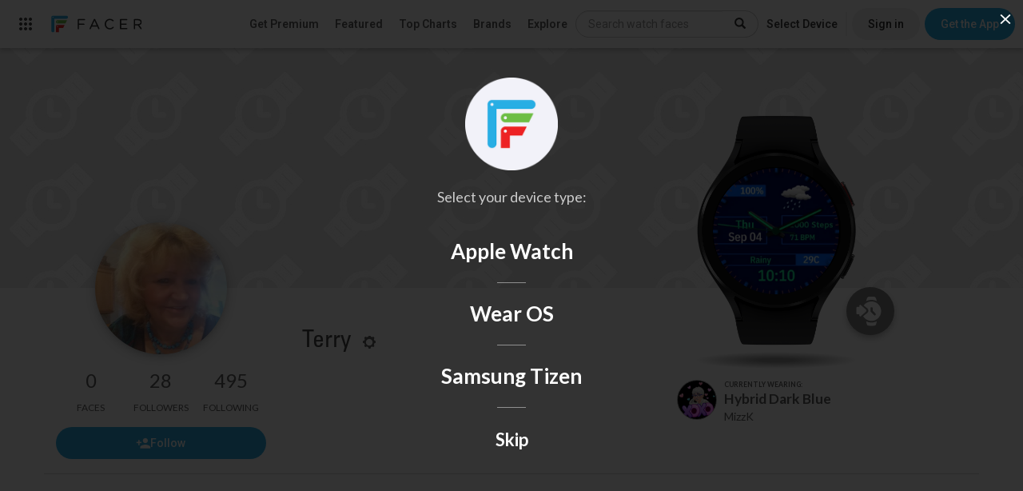

--- FILE ---
content_type: text/html; charset=utf-8
request_url: https://www.google.com/recaptcha/api2/anchor?ar=1&k=6LeY4IEfAAAAAJi2wS3bMhnS5GlPzFjQQlNeILhi&co=aHR0cHM6Ly93d3cuZmFjZXIuaW86NDQz&hl=en&v=PoyoqOPhxBO7pBk68S4YbpHZ&size=invisible&anchor-ms=20000&execute-ms=30000&cb=68vjoa8lxbij
body_size: 48615
content:
<!DOCTYPE HTML><html dir="ltr" lang="en"><head><meta http-equiv="Content-Type" content="text/html; charset=UTF-8">
<meta http-equiv="X-UA-Compatible" content="IE=edge">
<title>reCAPTCHA</title>
<style type="text/css">
/* cyrillic-ext */
@font-face {
  font-family: 'Roboto';
  font-style: normal;
  font-weight: 400;
  font-stretch: 100%;
  src: url(//fonts.gstatic.com/s/roboto/v48/KFO7CnqEu92Fr1ME7kSn66aGLdTylUAMa3GUBHMdazTgWw.woff2) format('woff2');
  unicode-range: U+0460-052F, U+1C80-1C8A, U+20B4, U+2DE0-2DFF, U+A640-A69F, U+FE2E-FE2F;
}
/* cyrillic */
@font-face {
  font-family: 'Roboto';
  font-style: normal;
  font-weight: 400;
  font-stretch: 100%;
  src: url(//fonts.gstatic.com/s/roboto/v48/KFO7CnqEu92Fr1ME7kSn66aGLdTylUAMa3iUBHMdazTgWw.woff2) format('woff2');
  unicode-range: U+0301, U+0400-045F, U+0490-0491, U+04B0-04B1, U+2116;
}
/* greek-ext */
@font-face {
  font-family: 'Roboto';
  font-style: normal;
  font-weight: 400;
  font-stretch: 100%;
  src: url(//fonts.gstatic.com/s/roboto/v48/KFO7CnqEu92Fr1ME7kSn66aGLdTylUAMa3CUBHMdazTgWw.woff2) format('woff2');
  unicode-range: U+1F00-1FFF;
}
/* greek */
@font-face {
  font-family: 'Roboto';
  font-style: normal;
  font-weight: 400;
  font-stretch: 100%;
  src: url(//fonts.gstatic.com/s/roboto/v48/KFO7CnqEu92Fr1ME7kSn66aGLdTylUAMa3-UBHMdazTgWw.woff2) format('woff2');
  unicode-range: U+0370-0377, U+037A-037F, U+0384-038A, U+038C, U+038E-03A1, U+03A3-03FF;
}
/* math */
@font-face {
  font-family: 'Roboto';
  font-style: normal;
  font-weight: 400;
  font-stretch: 100%;
  src: url(//fonts.gstatic.com/s/roboto/v48/KFO7CnqEu92Fr1ME7kSn66aGLdTylUAMawCUBHMdazTgWw.woff2) format('woff2');
  unicode-range: U+0302-0303, U+0305, U+0307-0308, U+0310, U+0312, U+0315, U+031A, U+0326-0327, U+032C, U+032F-0330, U+0332-0333, U+0338, U+033A, U+0346, U+034D, U+0391-03A1, U+03A3-03A9, U+03B1-03C9, U+03D1, U+03D5-03D6, U+03F0-03F1, U+03F4-03F5, U+2016-2017, U+2034-2038, U+203C, U+2040, U+2043, U+2047, U+2050, U+2057, U+205F, U+2070-2071, U+2074-208E, U+2090-209C, U+20D0-20DC, U+20E1, U+20E5-20EF, U+2100-2112, U+2114-2115, U+2117-2121, U+2123-214F, U+2190, U+2192, U+2194-21AE, U+21B0-21E5, U+21F1-21F2, U+21F4-2211, U+2213-2214, U+2216-22FF, U+2308-230B, U+2310, U+2319, U+231C-2321, U+2336-237A, U+237C, U+2395, U+239B-23B7, U+23D0, U+23DC-23E1, U+2474-2475, U+25AF, U+25B3, U+25B7, U+25BD, U+25C1, U+25CA, U+25CC, U+25FB, U+266D-266F, U+27C0-27FF, U+2900-2AFF, U+2B0E-2B11, U+2B30-2B4C, U+2BFE, U+3030, U+FF5B, U+FF5D, U+1D400-1D7FF, U+1EE00-1EEFF;
}
/* symbols */
@font-face {
  font-family: 'Roboto';
  font-style: normal;
  font-weight: 400;
  font-stretch: 100%;
  src: url(//fonts.gstatic.com/s/roboto/v48/KFO7CnqEu92Fr1ME7kSn66aGLdTylUAMaxKUBHMdazTgWw.woff2) format('woff2');
  unicode-range: U+0001-000C, U+000E-001F, U+007F-009F, U+20DD-20E0, U+20E2-20E4, U+2150-218F, U+2190, U+2192, U+2194-2199, U+21AF, U+21E6-21F0, U+21F3, U+2218-2219, U+2299, U+22C4-22C6, U+2300-243F, U+2440-244A, U+2460-24FF, U+25A0-27BF, U+2800-28FF, U+2921-2922, U+2981, U+29BF, U+29EB, U+2B00-2BFF, U+4DC0-4DFF, U+FFF9-FFFB, U+10140-1018E, U+10190-1019C, U+101A0, U+101D0-101FD, U+102E0-102FB, U+10E60-10E7E, U+1D2C0-1D2D3, U+1D2E0-1D37F, U+1F000-1F0FF, U+1F100-1F1AD, U+1F1E6-1F1FF, U+1F30D-1F30F, U+1F315, U+1F31C, U+1F31E, U+1F320-1F32C, U+1F336, U+1F378, U+1F37D, U+1F382, U+1F393-1F39F, U+1F3A7-1F3A8, U+1F3AC-1F3AF, U+1F3C2, U+1F3C4-1F3C6, U+1F3CA-1F3CE, U+1F3D4-1F3E0, U+1F3ED, U+1F3F1-1F3F3, U+1F3F5-1F3F7, U+1F408, U+1F415, U+1F41F, U+1F426, U+1F43F, U+1F441-1F442, U+1F444, U+1F446-1F449, U+1F44C-1F44E, U+1F453, U+1F46A, U+1F47D, U+1F4A3, U+1F4B0, U+1F4B3, U+1F4B9, U+1F4BB, U+1F4BF, U+1F4C8-1F4CB, U+1F4D6, U+1F4DA, U+1F4DF, U+1F4E3-1F4E6, U+1F4EA-1F4ED, U+1F4F7, U+1F4F9-1F4FB, U+1F4FD-1F4FE, U+1F503, U+1F507-1F50B, U+1F50D, U+1F512-1F513, U+1F53E-1F54A, U+1F54F-1F5FA, U+1F610, U+1F650-1F67F, U+1F687, U+1F68D, U+1F691, U+1F694, U+1F698, U+1F6AD, U+1F6B2, U+1F6B9-1F6BA, U+1F6BC, U+1F6C6-1F6CF, U+1F6D3-1F6D7, U+1F6E0-1F6EA, U+1F6F0-1F6F3, U+1F6F7-1F6FC, U+1F700-1F7FF, U+1F800-1F80B, U+1F810-1F847, U+1F850-1F859, U+1F860-1F887, U+1F890-1F8AD, U+1F8B0-1F8BB, U+1F8C0-1F8C1, U+1F900-1F90B, U+1F93B, U+1F946, U+1F984, U+1F996, U+1F9E9, U+1FA00-1FA6F, U+1FA70-1FA7C, U+1FA80-1FA89, U+1FA8F-1FAC6, U+1FACE-1FADC, U+1FADF-1FAE9, U+1FAF0-1FAF8, U+1FB00-1FBFF;
}
/* vietnamese */
@font-face {
  font-family: 'Roboto';
  font-style: normal;
  font-weight: 400;
  font-stretch: 100%;
  src: url(//fonts.gstatic.com/s/roboto/v48/KFO7CnqEu92Fr1ME7kSn66aGLdTylUAMa3OUBHMdazTgWw.woff2) format('woff2');
  unicode-range: U+0102-0103, U+0110-0111, U+0128-0129, U+0168-0169, U+01A0-01A1, U+01AF-01B0, U+0300-0301, U+0303-0304, U+0308-0309, U+0323, U+0329, U+1EA0-1EF9, U+20AB;
}
/* latin-ext */
@font-face {
  font-family: 'Roboto';
  font-style: normal;
  font-weight: 400;
  font-stretch: 100%;
  src: url(//fonts.gstatic.com/s/roboto/v48/KFO7CnqEu92Fr1ME7kSn66aGLdTylUAMa3KUBHMdazTgWw.woff2) format('woff2');
  unicode-range: U+0100-02BA, U+02BD-02C5, U+02C7-02CC, U+02CE-02D7, U+02DD-02FF, U+0304, U+0308, U+0329, U+1D00-1DBF, U+1E00-1E9F, U+1EF2-1EFF, U+2020, U+20A0-20AB, U+20AD-20C0, U+2113, U+2C60-2C7F, U+A720-A7FF;
}
/* latin */
@font-face {
  font-family: 'Roboto';
  font-style: normal;
  font-weight: 400;
  font-stretch: 100%;
  src: url(//fonts.gstatic.com/s/roboto/v48/KFO7CnqEu92Fr1ME7kSn66aGLdTylUAMa3yUBHMdazQ.woff2) format('woff2');
  unicode-range: U+0000-00FF, U+0131, U+0152-0153, U+02BB-02BC, U+02C6, U+02DA, U+02DC, U+0304, U+0308, U+0329, U+2000-206F, U+20AC, U+2122, U+2191, U+2193, U+2212, U+2215, U+FEFF, U+FFFD;
}
/* cyrillic-ext */
@font-face {
  font-family: 'Roboto';
  font-style: normal;
  font-weight: 500;
  font-stretch: 100%;
  src: url(//fonts.gstatic.com/s/roboto/v48/KFO7CnqEu92Fr1ME7kSn66aGLdTylUAMa3GUBHMdazTgWw.woff2) format('woff2');
  unicode-range: U+0460-052F, U+1C80-1C8A, U+20B4, U+2DE0-2DFF, U+A640-A69F, U+FE2E-FE2F;
}
/* cyrillic */
@font-face {
  font-family: 'Roboto';
  font-style: normal;
  font-weight: 500;
  font-stretch: 100%;
  src: url(//fonts.gstatic.com/s/roboto/v48/KFO7CnqEu92Fr1ME7kSn66aGLdTylUAMa3iUBHMdazTgWw.woff2) format('woff2');
  unicode-range: U+0301, U+0400-045F, U+0490-0491, U+04B0-04B1, U+2116;
}
/* greek-ext */
@font-face {
  font-family: 'Roboto';
  font-style: normal;
  font-weight: 500;
  font-stretch: 100%;
  src: url(//fonts.gstatic.com/s/roboto/v48/KFO7CnqEu92Fr1ME7kSn66aGLdTylUAMa3CUBHMdazTgWw.woff2) format('woff2');
  unicode-range: U+1F00-1FFF;
}
/* greek */
@font-face {
  font-family: 'Roboto';
  font-style: normal;
  font-weight: 500;
  font-stretch: 100%;
  src: url(//fonts.gstatic.com/s/roboto/v48/KFO7CnqEu92Fr1ME7kSn66aGLdTylUAMa3-UBHMdazTgWw.woff2) format('woff2');
  unicode-range: U+0370-0377, U+037A-037F, U+0384-038A, U+038C, U+038E-03A1, U+03A3-03FF;
}
/* math */
@font-face {
  font-family: 'Roboto';
  font-style: normal;
  font-weight: 500;
  font-stretch: 100%;
  src: url(//fonts.gstatic.com/s/roboto/v48/KFO7CnqEu92Fr1ME7kSn66aGLdTylUAMawCUBHMdazTgWw.woff2) format('woff2');
  unicode-range: U+0302-0303, U+0305, U+0307-0308, U+0310, U+0312, U+0315, U+031A, U+0326-0327, U+032C, U+032F-0330, U+0332-0333, U+0338, U+033A, U+0346, U+034D, U+0391-03A1, U+03A3-03A9, U+03B1-03C9, U+03D1, U+03D5-03D6, U+03F0-03F1, U+03F4-03F5, U+2016-2017, U+2034-2038, U+203C, U+2040, U+2043, U+2047, U+2050, U+2057, U+205F, U+2070-2071, U+2074-208E, U+2090-209C, U+20D0-20DC, U+20E1, U+20E5-20EF, U+2100-2112, U+2114-2115, U+2117-2121, U+2123-214F, U+2190, U+2192, U+2194-21AE, U+21B0-21E5, U+21F1-21F2, U+21F4-2211, U+2213-2214, U+2216-22FF, U+2308-230B, U+2310, U+2319, U+231C-2321, U+2336-237A, U+237C, U+2395, U+239B-23B7, U+23D0, U+23DC-23E1, U+2474-2475, U+25AF, U+25B3, U+25B7, U+25BD, U+25C1, U+25CA, U+25CC, U+25FB, U+266D-266F, U+27C0-27FF, U+2900-2AFF, U+2B0E-2B11, U+2B30-2B4C, U+2BFE, U+3030, U+FF5B, U+FF5D, U+1D400-1D7FF, U+1EE00-1EEFF;
}
/* symbols */
@font-face {
  font-family: 'Roboto';
  font-style: normal;
  font-weight: 500;
  font-stretch: 100%;
  src: url(//fonts.gstatic.com/s/roboto/v48/KFO7CnqEu92Fr1ME7kSn66aGLdTylUAMaxKUBHMdazTgWw.woff2) format('woff2');
  unicode-range: U+0001-000C, U+000E-001F, U+007F-009F, U+20DD-20E0, U+20E2-20E4, U+2150-218F, U+2190, U+2192, U+2194-2199, U+21AF, U+21E6-21F0, U+21F3, U+2218-2219, U+2299, U+22C4-22C6, U+2300-243F, U+2440-244A, U+2460-24FF, U+25A0-27BF, U+2800-28FF, U+2921-2922, U+2981, U+29BF, U+29EB, U+2B00-2BFF, U+4DC0-4DFF, U+FFF9-FFFB, U+10140-1018E, U+10190-1019C, U+101A0, U+101D0-101FD, U+102E0-102FB, U+10E60-10E7E, U+1D2C0-1D2D3, U+1D2E0-1D37F, U+1F000-1F0FF, U+1F100-1F1AD, U+1F1E6-1F1FF, U+1F30D-1F30F, U+1F315, U+1F31C, U+1F31E, U+1F320-1F32C, U+1F336, U+1F378, U+1F37D, U+1F382, U+1F393-1F39F, U+1F3A7-1F3A8, U+1F3AC-1F3AF, U+1F3C2, U+1F3C4-1F3C6, U+1F3CA-1F3CE, U+1F3D4-1F3E0, U+1F3ED, U+1F3F1-1F3F3, U+1F3F5-1F3F7, U+1F408, U+1F415, U+1F41F, U+1F426, U+1F43F, U+1F441-1F442, U+1F444, U+1F446-1F449, U+1F44C-1F44E, U+1F453, U+1F46A, U+1F47D, U+1F4A3, U+1F4B0, U+1F4B3, U+1F4B9, U+1F4BB, U+1F4BF, U+1F4C8-1F4CB, U+1F4D6, U+1F4DA, U+1F4DF, U+1F4E3-1F4E6, U+1F4EA-1F4ED, U+1F4F7, U+1F4F9-1F4FB, U+1F4FD-1F4FE, U+1F503, U+1F507-1F50B, U+1F50D, U+1F512-1F513, U+1F53E-1F54A, U+1F54F-1F5FA, U+1F610, U+1F650-1F67F, U+1F687, U+1F68D, U+1F691, U+1F694, U+1F698, U+1F6AD, U+1F6B2, U+1F6B9-1F6BA, U+1F6BC, U+1F6C6-1F6CF, U+1F6D3-1F6D7, U+1F6E0-1F6EA, U+1F6F0-1F6F3, U+1F6F7-1F6FC, U+1F700-1F7FF, U+1F800-1F80B, U+1F810-1F847, U+1F850-1F859, U+1F860-1F887, U+1F890-1F8AD, U+1F8B0-1F8BB, U+1F8C0-1F8C1, U+1F900-1F90B, U+1F93B, U+1F946, U+1F984, U+1F996, U+1F9E9, U+1FA00-1FA6F, U+1FA70-1FA7C, U+1FA80-1FA89, U+1FA8F-1FAC6, U+1FACE-1FADC, U+1FADF-1FAE9, U+1FAF0-1FAF8, U+1FB00-1FBFF;
}
/* vietnamese */
@font-face {
  font-family: 'Roboto';
  font-style: normal;
  font-weight: 500;
  font-stretch: 100%;
  src: url(//fonts.gstatic.com/s/roboto/v48/KFO7CnqEu92Fr1ME7kSn66aGLdTylUAMa3OUBHMdazTgWw.woff2) format('woff2');
  unicode-range: U+0102-0103, U+0110-0111, U+0128-0129, U+0168-0169, U+01A0-01A1, U+01AF-01B0, U+0300-0301, U+0303-0304, U+0308-0309, U+0323, U+0329, U+1EA0-1EF9, U+20AB;
}
/* latin-ext */
@font-face {
  font-family: 'Roboto';
  font-style: normal;
  font-weight: 500;
  font-stretch: 100%;
  src: url(//fonts.gstatic.com/s/roboto/v48/KFO7CnqEu92Fr1ME7kSn66aGLdTylUAMa3KUBHMdazTgWw.woff2) format('woff2');
  unicode-range: U+0100-02BA, U+02BD-02C5, U+02C7-02CC, U+02CE-02D7, U+02DD-02FF, U+0304, U+0308, U+0329, U+1D00-1DBF, U+1E00-1E9F, U+1EF2-1EFF, U+2020, U+20A0-20AB, U+20AD-20C0, U+2113, U+2C60-2C7F, U+A720-A7FF;
}
/* latin */
@font-face {
  font-family: 'Roboto';
  font-style: normal;
  font-weight: 500;
  font-stretch: 100%;
  src: url(//fonts.gstatic.com/s/roboto/v48/KFO7CnqEu92Fr1ME7kSn66aGLdTylUAMa3yUBHMdazQ.woff2) format('woff2');
  unicode-range: U+0000-00FF, U+0131, U+0152-0153, U+02BB-02BC, U+02C6, U+02DA, U+02DC, U+0304, U+0308, U+0329, U+2000-206F, U+20AC, U+2122, U+2191, U+2193, U+2212, U+2215, U+FEFF, U+FFFD;
}
/* cyrillic-ext */
@font-face {
  font-family: 'Roboto';
  font-style: normal;
  font-weight: 900;
  font-stretch: 100%;
  src: url(//fonts.gstatic.com/s/roboto/v48/KFO7CnqEu92Fr1ME7kSn66aGLdTylUAMa3GUBHMdazTgWw.woff2) format('woff2');
  unicode-range: U+0460-052F, U+1C80-1C8A, U+20B4, U+2DE0-2DFF, U+A640-A69F, U+FE2E-FE2F;
}
/* cyrillic */
@font-face {
  font-family: 'Roboto';
  font-style: normal;
  font-weight: 900;
  font-stretch: 100%;
  src: url(//fonts.gstatic.com/s/roboto/v48/KFO7CnqEu92Fr1ME7kSn66aGLdTylUAMa3iUBHMdazTgWw.woff2) format('woff2');
  unicode-range: U+0301, U+0400-045F, U+0490-0491, U+04B0-04B1, U+2116;
}
/* greek-ext */
@font-face {
  font-family: 'Roboto';
  font-style: normal;
  font-weight: 900;
  font-stretch: 100%;
  src: url(//fonts.gstatic.com/s/roboto/v48/KFO7CnqEu92Fr1ME7kSn66aGLdTylUAMa3CUBHMdazTgWw.woff2) format('woff2');
  unicode-range: U+1F00-1FFF;
}
/* greek */
@font-face {
  font-family: 'Roboto';
  font-style: normal;
  font-weight: 900;
  font-stretch: 100%;
  src: url(//fonts.gstatic.com/s/roboto/v48/KFO7CnqEu92Fr1ME7kSn66aGLdTylUAMa3-UBHMdazTgWw.woff2) format('woff2');
  unicode-range: U+0370-0377, U+037A-037F, U+0384-038A, U+038C, U+038E-03A1, U+03A3-03FF;
}
/* math */
@font-face {
  font-family: 'Roboto';
  font-style: normal;
  font-weight: 900;
  font-stretch: 100%;
  src: url(//fonts.gstatic.com/s/roboto/v48/KFO7CnqEu92Fr1ME7kSn66aGLdTylUAMawCUBHMdazTgWw.woff2) format('woff2');
  unicode-range: U+0302-0303, U+0305, U+0307-0308, U+0310, U+0312, U+0315, U+031A, U+0326-0327, U+032C, U+032F-0330, U+0332-0333, U+0338, U+033A, U+0346, U+034D, U+0391-03A1, U+03A3-03A9, U+03B1-03C9, U+03D1, U+03D5-03D6, U+03F0-03F1, U+03F4-03F5, U+2016-2017, U+2034-2038, U+203C, U+2040, U+2043, U+2047, U+2050, U+2057, U+205F, U+2070-2071, U+2074-208E, U+2090-209C, U+20D0-20DC, U+20E1, U+20E5-20EF, U+2100-2112, U+2114-2115, U+2117-2121, U+2123-214F, U+2190, U+2192, U+2194-21AE, U+21B0-21E5, U+21F1-21F2, U+21F4-2211, U+2213-2214, U+2216-22FF, U+2308-230B, U+2310, U+2319, U+231C-2321, U+2336-237A, U+237C, U+2395, U+239B-23B7, U+23D0, U+23DC-23E1, U+2474-2475, U+25AF, U+25B3, U+25B7, U+25BD, U+25C1, U+25CA, U+25CC, U+25FB, U+266D-266F, U+27C0-27FF, U+2900-2AFF, U+2B0E-2B11, U+2B30-2B4C, U+2BFE, U+3030, U+FF5B, U+FF5D, U+1D400-1D7FF, U+1EE00-1EEFF;
}
/* symbols */
@font-face {
  font-family: 'Roboto';
  font-style: normal;
  font-weight: 900;
  font-stretch: 100%;
  src: url(//fonts.gstatic.com/s/roboto/v48/KFO7CnqEu92Fr1ME7kSn66aGLdTylUAMaxKUBHMdazTgWw.woff2) format('woff2');
  unicode-range: U+0001-000C, U+000E-001F, U+007F-009F, U+20DD-20E0, U+20E2-20E4, U+2150-218F, U+2190, U+2192, U+2194-2199, U+21AF, U+21E6-21F0, U+21F3, U+2218-2219, U+2299, U+22C4-22C6, U+2300-243F, U+2440-244A, U+2460-24FF, U+25A0-27BF, U+2800-28FF, U+2921-2922, U+2981, U+29BF, U+29EB, U+2B00-2BFF, U+4DC0-4DFF, U+FFF9-FFFB, U+10140-1018E, U+10190-1019C, U+101A0, U+101D0-101FD, U+102E0-102FB, U+10E60-10E7E, U+1D2C0-1D2D3, U+1D2E0-1D37F, U+1F000-1F0FF, U+1F100-1F1AD, U+1F1E6-1F1FF, U+1F30D-1F30F, U+1F315, U+1F31C, U+1F31E, U+1F320-1F32C, U+1F336, U+1F378, U+1F37D, U+1F382, U+1F393-1F39F, U+1F3A7-1F3A8, U+1F3AC-1F3AF, U+1F3C2, U+1F3C4-1F3C6, U+1F3CA-1F3CE, U+1F3D4-1F3E0, U+1F3ED, U+1F3F1-1F3F3, U+1F3F5-1F3F7, U+1F408, U+1F415, U+1F41F, U+1F426, U+1F43F, U+1F441-1F442, U+1F444, U+1F446-1F449, U+1F44C-1F44E, U+1F453, U+1F46A, U+1F47D, U+1F4A3, U+1F4B0, U+1F4B3, U+1F4B9, U+1F4BB, U+1F4BF, U+1F4C8-1F4CB, U+1F4D6, U+1F4DA, U+1F4DF, U+1F4E3-1F4E6, U+1F4EA-1F4ED, U+1F4F7, U+1F4F9-1F4FB, U+1F4FD-1F4FE, U+1F503, U+1F507-1F50B, U+1F50D, U+1F512-1F513, U+1F53E-1F54A, U+1F54F-1F5FA, U+1F610, U+1F650-1F67F, U+1F687, U+1F68D, U+1F691, U+1F694, U+1F698, U+1F6AD, U+1F6B2, U+1F6B9-1F6BA, U+1F6BC, U+1F6C6-1F6CF, U+1F6D3-1F6D7, U+1F6E0-1F6EA, U+1F6F0-1F6F3, U+1F6F7-1F6FC, U+1F700-1F7FF, U+1F800-1F80B, U+1F810-1F847, U+1F850-1F859, U+1F860-1F887, U+1F890-1F8AD, U+1F8B0-1F8BB, U+1F8C0-1F8C1, U+1F900-1F90B, U+1F93B, U+1F946, U+1F984, U+1F996, U+1F9E9, U+1FA00-1FA6F, U+1FA70-1FA7C, U+1FA80-1FA89, U+1FA8F-1FAC6, U+1FACE-1FADC, U+1FADF-1FAE9, U+1FAF0-1FAF8, U+1FB00-1FBFF;
}
/* vietnamese */
@font-face {
  font-family: 'Roboto';
  font-style: normal;
  font-weight: 900;
  font-stretch: 100%;
  src: url(//fonts.gstatic.com/s/roboto/v48/KFO7CnqEu92Fr1ME7kSn66aGLdTylUAMa3OUBHMdazTgWw.woff2) format('woff2');
  unicode-range: U+0102-0103, U+0110-0111, U+0128-0129, U+0168-0169, U+01A0-01A1, U+01AF-01B0, U+0300-0301, U+0303-0304, U+0308-0309, U+0323, U+0329, U+1EA0-1EF9, U+20AB;
}
/* latin-ext */
@font-face {
  font-family: 'Roboto';
  font-style: normal;
  font-weight: 900;
  font-stretch: 100%;
  src: url(//fonts.gstatic.com/s/roboto/v48/KFO7CnqEu92Fr1ME7kSn66aGLdTylUAMa3KUBHMdazTgWw.woff2) format('woff2');
  unicode-range: U+0100-02BA, U+02BD-02C5, U+02C7-02CC, U+02CE-02D7, U+02DD-02FF, U+0304, U+0308, U+0329, U+1D00-1DBF, U+1E00-1E9F, U+1EF2-1EFF, U+2020, U+20A0-20AB, U+20AD-20C0, U+2113, U+2C60-2C7F, U+A720-A7FF;
}
/* latin */
@font-face {
  font-family: 'Roboto';
  font-style: normal;
  font-weight: 900;
  font-stretch: 100%;
  src: url(//fonts.gstatic.com/s/roboto/v48/KFO7CnqEu92Fr1ME7kSn66aGLdTylUAMa3yUBHMdazQ.woff2) format('woff2');
  unicode-range: U+0000-00FF, U+0131, U+0152-0153, U+02BB-02BC, U+02C6, U+02DA, U+02DC, U+0304, U+0308, U+0329, U+2000-206F, U+20AC, U+2122, U+2191, U+2193, U+2212, U+2215, U+FEFF, U+FFFD;
}

</style>
<link rel="stylesheet" type="text/css" href="https://www.gstatic.com/recaptcha/releases/PoyoqOPhxBO7pBk68S4YbpHZ/styles__ltr.css">
<script nonce="82HvhT00hU6PP-OkXu2Ttg" type="text/javascript">window['__recaptcha_api'] = 'https://www.google.com/recaptcha/api2/';</script>
<script type="text/javascript" src="https://www.gstatic.com/recaptcha/releases/PoyoqOPhxBO7pBk68S4YbpHZ/recaptcha__en.js" nonce="82HvhT00hU6PP-OkXu2Ttg">
      
    </script></head>
<body><div id="rc-anchor-alert" class="rc-anchor-alert"></div>
<input type="hidden" id="recaptcha-token" value="[base64]">
<script type="text/javascript" nonce="82HvhT00hU6PP-OkXu2Ttg">
      recaptcha.anchor.Main.init("[\x22ainput\x22,[\x22bgdata\x22,\x22\x22,\[base64]/[base64]/bmV3IFpbdF0obVswXSk6Sz09Mj9uZXcgWlt0XShtWzBdLG1bMV0pOks9PTM/bmV3IFpbdF0obVswXSxtWzFdLG1bMl0pOks9PTQ/[base64]/[base64]/[base64]/[base64]/[base64]/[base64]/[base64]/[base64]/[base64]/[base64]/[base64]/[base64]/[base64]/[base64]\\u003d\\u003d\x22,\[base64]\\u003d\x22,\x22w7TDvsOEwpxJAhQ3wqvDgsOBQ2rDncOZSMORwq80UMOJeVNZRTbDm8K7WcKewqfCkMObWm/CgSrDr2nCpwdiX8OAK8OrwozDj8O6woVewqpmXHhuE8O+wo0RL8ObSwPCjcKUbkLDnA0HVFxONVzCnMK0wpQvNDbCicKCRm7Djg/ClMK0w4N1IcO7wq7Ck8KFRMONFXzDo8KMwpMpwoPCicKdw6zDukLCklsTw5kFwqYtw5XCi8KSwq3DocOJd8KPLsO8w4V0wqTDvsKPwpVOw6zCkyVeMsKoBcOaZV/CncKmH1vCrsO0w4cSw6hnw4MMHcOTZMKuw7MKw5vCvmHDisKnwqrCssO1Gz0gw5IAf8KBasKfbcK+dMOqTB3CtxM9wpnDjMOJwpLCnlZoacKTTUgWWMOVw65AwoxmO3/DvxRTw4J1w5PCmsKcw7cWA8OxwqHCl8O/CUvCocKvw4oCw5xew780IMKkw75Hw4N/NinDux7CvcKFw6Utw6Mow53Cj8KfNcKbXz3DksOCFsORCXrCmsKENBDDtm9kfRPDmzvDu1klQcOFGcKFwpnDssK0XcKewro7w5A6UmEwwoshw5DCgsORYsKLw6M4wrY9G8KNwqXCjcOVwrcSHcKvw7Rmwp3CsVLCtsO5w6DCocK/[base64]/wq7DoljClyxwG0nClsK6HsOWBWTDjV3DtjMlw4vCh0RWKcKAwpdZQizDlsO9wr/DjcOAw43CgMOqW8OmOMKgX8OqQMOSwrplVMKyez4swq/DkFbDjMKJS8Opw6YmdsOee8O5w7xqw4kkwovCucKFRC7DgzjCjxADwrrCilvCvcO/dcOIwogBcsK4Oyh5w54oasOcBA0IXUl4wqPCr8Kuw5nDjWAiZcKMwrZDAXDDrRAcWsOffsKBwpFewrV6w5VcwrLDhMK/FMO5c8KVwpDDq0jDvGQ0wpvCnMK2D8O4SMOnW8OHX8OUJMKhfsOELQl2R8OpKwV1GmwbwrFqCsObw4nCt8OuwqbCgETDvxjDrsOjRcKsfXtnwpkmGwFkH8KGw5khA8Osw7HCmcO8PmUhRcKewofCrVJ/[base64]/CgDLDnVAZwpQLwo8Mw4VQw73ClMODw63DucOlZgXDszEvGUQVFgAlw41Pw4MNwolFwoRuBl3CsyDCssO3wrUdw78hw5DCgRlDw4PCowzCmMKMw77CugnDgjHCrcKeKzNbcMO5w7pqw6vCsMOiw5VuwrBewpJyY8Orwq/CqMKXPSHDk8Oxwp1twp3DnDMHw6nDocKxIkIkbhLCoCZ8TMOeEUTDgsKNw7PCgnTDmMOPwpHCssOrwpcafsOXWcKEOMKawobDmFIxwoMGwqXCr2wEHMKfN8KwfTPDolQYPMKow7rDjMOoNgNdOV/[base64]/[base64]/QcK4YcOxwpjDmBYBdCVLUGzDgX7CuF3Ct8O4wq/DpMK/[base64]/BsO/B8KLw792w5g9SzbDisOMwq7Cux5Gw67CnUIXw6zDjE0gw7zDhERywqZLMz7CkW/DmcObwq7Cv8KAwqh5woLCicOHf33DpsKVWsKPwo5dwp8Kw5zCjTUAwqciwqzDnjVqw4DDk8O5wqhjdSTCslwMw4jDiGnCjWXCqMKVFMOGeMKCwqHCvcKKwqXCv8KoCcKkwp/DlsKxw4ljwqdCeCd/[base64]/Cp8KCfAfDr8ONLCE/X8K5WsO5wr/DlS7DhcOhw7vCosK9wo7DsShRdBwuwokYXhnDu8Knw6A4w6ckw7IawpXDi8KDCCU/w453w7XCjUzDnsOYPMOLMMO+wqzDq8K/[base64]/Dvjptw67CrgtgwrTCkUhfKWMpZMOrw6YXFsOXFMO5T8KFMMOyTTIxwqRmVwjDk8OCw7PDiT/CuQ8jw6RCbsO/CsKLw7fDvXEBAMKPw5jCqGJ3w7nCv8K1wr5Aw4zDlsK9NhHDicOQV1d/w6/Cn8OIw7wHwrkUw5XDhjhzwqLDtH1wwr/[base64]/by0ddMO1wpnDvy/DnQRIIcKCN8OowopXHsO/[base64]/w4LCkMKQay9kBGQoGMOlw6PDh8OJwpzCtmVsw6AyX1jCvMO3JyLDqcOuwpUXAcOewqjDl0MoY8KPRVPDlDLDhsKeUCMRw4RsRTbDrEYsw5jCpx7Ck2hjw7JJw4/[base64]/[base64]/wqB7w6Vewp7CkB/DkcK+RcOxwpJZwrh6w7rCozslw5/DrV7CusOew4RqMTlxwqLDj2BdwqJ9YcOnw6TCrXZtw4HDnMKZHcKrHgXCujbCsU90wpwswo06F8ODaGJ2wrvClMOfwoLDjsOTwoXDmcOkLMKse8KjwoXCtcKDwrHDvsKfMMOQwpwbwppYecOWw6zCjsODw4bDtsKiw6HCsg8xwp3CuWB+OSjCsQrCmwIJwr/[base64]/CvMOpwrjDncOhOU9twrImwpjDsMKlw6cAATAvQMKPclPClMOAYV7DkMKZU8K0DHTCgAILe8OPw4TCmAXDlcOVYl8ywoUGwok8wp5TGEQdwo1Lw5/DlkF6AcKLSMKpwoQBUR4mRWbCpxotwoLCoz7Di8OQSxrDt8OcCMK/w4vDi8OiW8OJScOOGF3CgcOuMg9Pw5o6f8KoF8OZwr/DtQU/[base64]/[base64]/[base64]/IMK0WsO/w7/CsMKyKwnDhsKPw4ZQw5JLw4PDiAJ8eV/DmcOkw7bClDVkSsOSwqHCuMK3SWjDtsOGw712bsKvw6oNNMOqw7IsIMKgTyTCtsKtecOMaFbDkW5mwr93fnjCnsKPwo3DpcOewq/DgMOrTk87woLDtsK9w4YZF2HCnMOJPVTDg8O3FkbDp8KEwoc6WMKZMsKBw5MNGi3DgMKewrDDmgvCjMOBw5LCpHrCqcK1wrtwDkI0Gg0wwoPCr8K0VS7DsFJAasO3wqx/wqJUwqRUWHTDhMO1P2/Dr8K/CcOrw4DDixtawr3CindtwplvwrHDixjDmMOxwotUScK+wo/Dr8KIw4PCt8K7wox6PRzDnXxYasOowr3CucK+w53DrcKEw6rDlsKQFcOAWmnCtcO5wooxIHRUHsOrEHDChsKewqLCmcOaaMK/wpPDoDTDgMOMwo/DvVM8w6bCtsKrIMO2GsOUC3pWS8KhNg0sICrCvDZ7w75mCT9SM8KKw7nDuXvDiXDDtsOFW8OOYsO/wqjCn8OtwrfCiAoJw7NLwq4WT3o3woTDjMKdAmM0esOdwrhZd8OtwqvChCvDoMKEPsKhUMK2dMK7VsKzw5xkwqB1w6kMwqQqwrQWUD/Dv1TDkC9vwrMlw5hcChnCuMKTwpTCm8O6MErDqQLDjsKiwpPDrilKwqvCmcK6NcOMSMO1wprDkEBVwqLCjQ/DqMOswprDjcKqEsKlGQYsw77DgHpPw5omwq5SLFFGcnXClMOrwrNtQjdKwrzCmw/DiSXDnBcgbGQebhUxwog3w5DCmsOdw57DjcKbecKmw5Ihw7ZcwqYhw7bCkcOcwrDCosKXCMK7GHolX2Z5a8O6w6IcwqB3wrJ5wpzCnQIxQVNUcsKlD8KAfGnCqcOGUGEjwo/[base64]/CvMOnwprDq1vCnsK1wq3Dkm5Rw6l6w5kJw43Ds8KdbsKVw5FuDMOITsOwdCDChMKOwohRw7/ClxfCliggekjCiz0hw4XDkQ8VZjXCtwLCksOhZ8KXwpk6cjzDqsO0PHgbwrPCg8Oaw7XDp8OnbsOzw4QfAEXCtcOxMH0yw5TCoUDCisKmw73DjH7Dr03CvsK1VGFHGcKuwr0sJk/DocKkwo9lOCfCtMO2QsKTHEQYEMK0IngmT8O8RsKFPA0TbcKewr3CqMKcF8KVXQ8LwqbDkjoKwoTDlxLDn8K4w7gcDEHCjsKoQsKnPsOTdcOVIw5VwoNpwpDDqHjDpMOgS33CpcKvwo/Ch8OqJcK9KRAwD8K9w6vDtgANck0Iw5rDqcOnNcORH1h6HMOEwrbDmcKsw7NCw47Dj8K/GivDkmhaYTEBR8OKw7RVwqnDo1TDhsKjJcO/UsOCaFgmwoZtJgQsA2cRwrt2w4/DqsKCeMK0wrbDgGnCsMOwEsOew5t1w4cgw6QIch97ahnDmy1kfMK0wqpBaS3Cl8Kzf0RmwqlxVcKVK8OpaggVw6MgN8OTw4nCgMKXLR/[base64]/[base64]/DtlNiLko7A1Bgw6E1w4vCvj7CkhXDrH9lw7J5J28LZxvDu8OzcsOYw78RKSRiZlHDt8KnW1xNRxIkSMOzC8K7aRYnBADCjcKdVcKVM08kUwpWASIGwpvDrR1HCcK/woLCpwTCgCh+wpwBwq1NQXkCwrvDn2zCqQrCg8O+w4taw6IuUMOhw7M1wpPCt8KDEHfDpsKsV8O4c8Oiw7XDpcOhwpDCihPDl24SFx7DlTkkBmLCosObw7U1w5HDv8KJwpHDjyQRwpozb3XDjz8pwpnDjjTDh38gw6fCt33DsD/CqMKFw6Q9L8OUG8Khw7TDicOPVkArwoHDt8OqNE0OccOXcwjDmDwVw5HDgkxcecKdwqFXCjfDgH81worDvcOjwqwrwrVnwpXDu8OAwoBLNEjCt0BjwpBqw7vCj8ObasOow7nDlsKtKhlww4N5RMKZBzLDm1BxSX/CnsKJdk3DlsKRw6HDpht+wqbDuMOrw6UQw4PCnMKKw4HDqcK/[base64]/CksOdZMKAw4jCnsOCw7DDrkcAE8OxecOXAwQ1Z8OiTCLDmD3DicKCTcKXWcKqwrvCj8K4ERfCucKiwpbCuztDw7/CkU8qUsO8Zz1lwo/[base64]/JnTCjcKUecOhw4cTbcKqwqcxw5/[base64]/[base64]/wqjDuSLDsMO7asKTHlDDj8KGw67Cnk0SwrxtXcOdw6xzw7JHIMKkdsOTwrl0LkIqOMOnw5llU8K+w5zCocO7SMKXRsKTwpnCmDMaJytVw54qfwXDuwTDsjR2wp3DvEFkJsOcw4bDscKpwpJhw7jCnE5EIsKUUMKfwpFUw5nDlMOmworDocKTw5vCs8KMTGrCtQJ/asKWG1RKWcOTOcKowqXDisO3SArCuG/CgAnCqBFHwqdiw704esOvwpjDrUgJH0BKw4sxGAtCwpDCmmNSw6wrw7V7wrswKcOQZW4Twq/[base64]/w7bClRZEIsOKw5PCl8KMAANMF1YywoAaWcKjwprCu1khwoAgEEoSw6NBwp3CiwUaPy9OwolRV8OPB8KGwozDkMKWw7smw4LCmw7DicOxwpQHEsKqwqt3w7xROVxnw6Qza8OpOi3DrsKnAMOYesKQAcO4I8OsYgPCrcKmNsO5w6Z/Hzc1wrPCtkrDuD/Dr8OoBDXDmUoDwoUGHcKZwpE/w7Npb8KHDMO8LSxdNxEsw44ww5jDuBvDg3s/w4PCgMOtT1E2EsObwovCiVUOw6c1WsKlw7TCtsKVwrzCsWTCq1MZd1smQ8KVDsKSQcOVbcKMwr8/w45pw7sYa8OGw41JBsOXdnZyXsO+wohuwqjCmxIAahpPw4NDwqnCqXB+wobDvsOEZAYwJsKCNHvCqSrCr8KhSsOGB1fDpk3CrsKWQsKRw7pWwqLCgsKqKwrCn8OBSSRBwqN8ThTDmHrDvQLDtXHCsU1rw48qw79ww4hFw4I2w53Dt8OUasKjcMKmwo/Cm8OBwqR5fcOsPhnCksKkw7rCtsKQwpkwOGjDhHrCmcO8OAEjw4DCgsKqFwjCqn7Dghhsw4zCjsOCaE9OYQUZw5siw4LCph9Bw7JYWsKRwpMGwoo5w7HCmzQWw55cwqXDpllrBcO+IcOfJDvDqVx/R8K/w6d4wp7CoTRRwocJwqs1WsK/wpFEwpTCoMKawqIhSnvCtUjCmcOUaE/CksOmEkjDjsK8wroZIDQiJB9qw7QOY8OXNU9nPXgxAcOVMMKVw6kYQTrDjXYhwpIQwo51w7nCr1nCv8OhAmBkWcKyK21DGH7DvFR2JMK8w60yQcKCaFXCpwAvCCHDtsO8w6rDrsKdw4bDj0bDoMKLQmHCpMOMw7bDgcK/w7NgXnI0w69vIcKywo9Nw7UwecK6Im3DkcKRw6zCncOQwovDtVZ6woQAF8Ocw5/[base64]/Cu8Ozw6PCn8O+TgYMwo7ChTVaDMKQw5DCtCwdLyXDrcK/woEkw43DqnxIK8Ktw7jChTHDrVFgwpvDncOHw7DDu8Osw68/TcKkfkYIDsKYcUJhDDFFwo/DtXxrwoJjwqVvwpPDjVllw4bChRpuw4dpwqNzSHzDhsKswrV3w7l7FyRtwr9Kw47ChMKaGQpXJHHDqXDCr8KSwqTDpywLwoA0w4rDsx/DssK7w77CoCdNw7l8w48BScK+wonCrQHDvV84O2U/woPCsGXDoSrCgFJOwq/CkxvCoEQzw4cYw6nDuQfCh8KpasKtwpbDk8Oow44vFDp8w7hpMcOuwqvCoW3CisKZw6MOw6bCpcK6w5LChHlEwo/[base64]/Du8Kaw6fCmcKtw41xSh1je8KYwo9Zwq4nC8OwXGg+WcKPWDXDv8KecsOSw5jDhHjChB9QG25hwojCjQpaRAnCmcK6b3jDicODw5JcA1/CnA/DjcOEw54hw7LDi8KEcTfDvMOew6AuQMKKw6vDsMKlGVx4DV/Cg2sswq4JEsO8GsKzwqYqwr5ew7rCvsO2UsKrw6Rbw5XCtsKbwrZ9w6DCs0LCqcOtT2Mvwo3Cr0xjIMKHVsKSwonCtsKlwqbDrU/CgMKPRns8w4rDnGHCmHvDklTCq8K+wr8Fwo7ClcOBwo98SBZ1JsOTQBQJwqHCjSlVaF9ZYMO3HcOSw4/DpSAVwqDDrQxIw4/DtMOtwrV1woTCt2DChV/CusKHUsKVDcOzw7g5wqBXwpDClMOlQ39rURfCkcKHw4J2w5TCth4Zw6VkGMK0wpXDq8KoLsKZwobDjMO8w40zw7FsHQx4wo8YflPChVnChcKiSFDCjRXDlBxZesOFwq/DpGsnwo/CksKNe1BywqfDocOBY8OVMwTDvTjCuDAkwohVbxPCgMO0w4kdWWnDqhnDjcOfNEXCsMKlCQAsUcK0NkF9wrnDnMO/[base64]/CmsKSCcKtwoYTw4bDnMOVICfClmLCg2vDiV/Cv8K4WsOKXMKEX2jDisKiw43CuMO3UcKTw7XDp8K5aMKSHcOiecONw4UBR8O+GcKgw4DCgsKewqYewrZawoUCw5I3w4rDpsK/w5PClcOJSDsWHgNVYHV6woM2w5XDvMOqwrHCqmTCtcO5YDhmwrJDHBQ9w6txEWrDtzDCqipowr16w6kowqlrw59Gwq/CjBEjbMKuw4vDkxw8wo7Cty/CjsKgVcKWwojDlMOMwqfCjcO2w6PDv0vCkkp9wq3DhBJRTsK6w78rw5XCuDLCmsO3XcOVw7LClcO+JsKVw5UzDwXCmsO+CTsCYnFCS1FGPEPDi8OwWm00w6xAwqo7LSlgwrzDlsOZS0d+VcOQAR9NJhwbWsK/SMOOL8OSNMKowroAwpZUwrQJwq4Mw7xWUi8wFSR7woUUOD7DpcKKw7dMw4HCpWzDkxvDhMOgw4nCgC/CjsOCPsKdw5R2wobDhXtlHFYdZMKwaRkpC8KCHsKgZgXCpQzDj8KpGSFMwoYyw4JfwqTCmcO+WmIOc8KNw6nCnQXDtjvCpMKWwp/Cm3peVSkkw6V7wpTCtBrDgUbCqVBEwrTCvnzDtVDCjzTDpMOmw602w69GPW/[base64]/Cukk8FcKiYMKeOGnCuB/CrmfDp2NpYMK9wqTDtDBgOnhfeh5/[base64]/w7MvDgIwwrclO8KSw7HDm37DgUXDiBXCsMO7w7FewonDkMKhwqrCliJxRsO/[base64]/DsXZxRMOHJMOfXlrDjgbDvHvCtQR1cHbCrj8bw6bDkEHCjFocecK/w47DtcOZw5/Cgh15LMOXDyxEw60Zw7HDjRHDqcK1w70JwoLDkMOrfcKiDMKqdsOnQ8OmwqFXccOtEHomQ8KQw6jChsObwprCusOaw7PCnsObP2U4JQvCpcOcEmBlXzAYdxFyw5jCqsKLNSzCm8ObLnXCtGZPwp4ww5HCg8KDw5VgAcO/wo0HdhrCt8O3w5lGOBXDmll4w7XCj8O1w5HCkh3DrFHDg8KzwpYcw6YFYwsyw7fCuC3CssOqwq5yw5XDpMOtWsOswqZKwoNPwr/DunrDmMOIBXnDscOXwp3Dl8ODAsKYw7s4w6kwNEcVCzlBBFvDq35YwqcAw7DCl8KFw6zDrcOlNcKwwrAPN8K7XcK+w4rClWkQCgnCoHTDrn/[base64]/Di8OKwplDwpnDqcOtwqZcw4LDiVbDkcKVwrzDlmExSsKIw6TCkVFGw5hOZcO5w6MvJ8KvEHZ4w7QDOcKqOz48w5AJw4xswqtkTTJpHALDocO2XBrCuzYsw77Du8Klw67Dtx/Dj2nCmsOkwp4Pw6vDuUF6KsOgw7cGw7jCmwHDkR/DqMO/w6vCiUjCtcOnwpvDuGzDh8O+woLCtMKhwpXDjnc/dsOVw4I1w5vCu8OzW2jCqsOeVmHDlRrDnRsPwqfDrQHDkGPDscKQT3XCicKYwoA0dsKPDywaFzHDmggcwqNbVDnDgEXDp8O0w4Mmwp9Ow7laHsOdwpd0OcKjwqwCaD0/w5TCjMOhOMOjRSQfwq1HXcKJwpJAJjBIwoDDmcOgw7oXUyPCqsO/HcODwrnDhsKVw4DCjD7CqMOkCyXDsFvDmG3Dg2FJKcKhw4fCrDHCoHIvQQrDqCYcw6HDmsO5e3I4w4txwrE4wqvDocOZw68Uwr03wqvDrcKlJ8KvTMK7McK0worCiMKBwoAWBsOaXGZ3w6fCq8K9alpODHJ8e2Rjw7/Dm3VwQycucz/DhBbDnlDCvnsww7bCvRguw5LCqQ/[base64]/w4MUYsOZDMOUQg7CmcOXfVfDhF/DvcKFS8OUbVMuecO+w5J1f8OXXRnDhsOVEMKsw7F0wp0ZKnfDqsOcZsKwYULCvcKHw7cQw4oGw6vCpMO5w4tUZG8SZsKHw4cZP8O1wrwawrp6w4l+J8KqA2LCjMObfMKtHsOzZy/[base64]/Dr8KzEV3DuMKmVGIlw6EgXsOnYcKMOsOUO8KFwq/DkiFHwrNaw6cVw7Qmw4TCi8Ksw4TDjhnDjSDDrTtgXcO/McO9wrMnwoHDnALCpcK6dcKWwplfaT8Fw5oswqwORMKVw6wQEgAyw4jCvlEdSMOBCWzChwZQwpE5dXbDt8ORUMORw43CnHFNw6bCpcKOKBPDjUlzw7QQH8K2d8Oxcy91LMKaw4PDo8O5Hh9nSkljwr/[base64]/[base64]/Dv8KKwq48w4wUw5fDgDjCtsO/[base64]/[base64]/DuSJbwozDrsOewoMrw7rCusKCw70GIcKiYcK7O8KBWMOmLy/DmCdnw7BBwqTDijglwrnCrMKCwpbDtxJTasOTw7EjYUwBw5Z8w4d2J8KcZ8KOwonDiQkxZcKNC3/Ck0Qbw7BTH3bCpsKPw7AnwrXCicKQBFkPwrddbkVuwrBBG8OTwphubMO5wovCrFhvwpXDs8Oewqk/ZSp4OcOcdDpmwpwxGcKKw4zCpsK+w48Nw7bDvmN0w4hpwppRdjkIOMORMU/[base64]/CpVTDpi9hw5LDlMObw61gPGBKOcONKx/CmUfCnG0RwojDhsOzw73DlT3DlCF3Jx1MZsKPwowjA8Kew6xRwocOJMKAwpTDk8O+w5Qxw6zClAVNVhbCjcO/[base64]/CqFPDtUTDoRbCnVPCvjvDh3wHwr48eD7CmsKGw4zCgcK/wptiB23CncKBwo7DhklLBsKtw43CoDZowr14AVkiwpo9AkPDrEYew60nLUsswqPCnEEywq1DTcK/aD/CvX3CmsOww6zDmMKec8KOwqwmwrPCl8KGwqxeBcOUwqPCmsK9CMK+PzPCjcOJRS/Dr1F9H8KswoLCh8Osf8KOTcKywpzChWfDjw7DsxDCmSLDgMOSFAtTw4NCw6vCv8KnByHCvyLCpR0qw7vCmsK2PMK/wrcLw6JbwqLCpcOWccOMN1/CjsK4w4jDgB3CjWrDq8Oow71XB8KGZQwebMKWLcKcEsKbIEhkNsOowp42METCi8KbYcOOw5AZwpc4aFNfwppDw5DDu8K0ccOPwrg7w7HDm8KJwpPDlkoKScKxw63DlQ/DnMOLw7cCwoBvwrrCjMOJw6zCvx1Iw4hnwrF9w4XCihzDsmZIGiYGTMKMw74SQcOwwq/DsHvDjcKZw6tZbsOOb1/CgcO3Dgw6bSsMwqUnwp1Hfh/DkMOsdhDDrcKiCQUtwpNXVsO+w6jClHvCnHvCh3bCscKyw57DvsO+XsOPE2XCrjJcw4NGYsOkw78Xw5MQIMOuLDDDlcKLTMKpw77DlMKgemZHNMOiwojDhEwvwpLClUXDmsO0Y8OFSSjDojTCphHCgMOPdWfCsyMkwoV+D15SGMOaw6V8XcKkw7vDoUjCinbDqsKow7/Doi1Ww5TDoV1+NsOFwpLDkTDCg39Mw4/CiwMmwq/Ch8KnecOnRMKQw6zCl3Z4cQ3DhnZAwrpuXSbCsAscwoPDk8KsJksxwoVbwphTwokyw6oeAMOQasOLwo5cwoEAQSzDtGYjL8OBwoHCthZ8wqA0w6XDuMOtHMK5O8KoG14mwp00wpLCrcK3ZMKFCmFpOsOgFifDvW/[base64]/[base64]/DhsKNwqocRWMawptDw4wYw7fDrzvDrMKmw5huw6oNw5jDtTFHNkbChi7Cl24mZSk8ecKQwoxRCsO8wr7Cm8KRLMOYwqLDlsKpKQwIQS3DpcKuwrIxPUXDj1UifzpZJMKNF33DicOxw5ECX2RgfVLCvcKGHsKwQcKowrjDvsKjGGzDpDPDlwdrwrDDgsOAQU/[base64]/DnDEebcOQwrBpOjlmckZAVzxXG1/[base64]/[base64]/ch0Bw7guw73CmsOAM8OVwrfCiHDDihg5Yn7CsMKMMgMaw7fCnQjCpMK3wrY3TT/Cl8O6EnPCkcO6Qn8YcsKsUsKiw6BQXmTDq8Onw5PDhhHCt8KxTsKVb8K8esObITErOcOUwqLDtQV0wqEoIgvDqzrDs23ClcKrASIkw6/[base64]/w4jCiR9LZcK4W8KMQsKgAjfDs3PDu8OQwp3Dg8KWwrPDvcOzb8KtwqAlYMKUw7Y/wpvCjSEIwrRbwq/[base64]/XC7Dri0Nw5wMw7fDrcK+FcKdchVOw5/ClktWw6fDjsKrwprCg10LYFDClcKiw7E9PUxIYsKqFB4ww6Mqwp16W1fDn8KmG8Oywqx2wq90wpwkw5towrgow7TCm3LDj1V/RcKTDl0adsKQesOLJzTCpTYnP2tbGwQYCcKow40ww5EEwofCgsO8IsK9JcOzw5zDmcOxc0zCkcKOw5zDkxB6woNow7nCpsKzMsKyIMKHMExOwrJpScOJOGoxwp7DnDDDllpCwppgOD7Dt8KVEW9+JD/CjcOGw50LF8KVw43CpMOvw5nCiTsiRSfCuMO7wqPDg3R7wpLDhsOHwqw0w6HDnMK+wqHCscKcUS0qwqDDg07DnW0/wqTCgcKxwqMZF8Kzw5J5MsKZwqoiNMK0woPCtsOoXMO8BMKiw6/CskPDrcK3w7orI8O/D8KuYMOow7DCp8OfOcO9bi7Dgjggwq51w7TCu8OeO8O5DsOQI8OVDSw/WwvCvBPChcKbJR1Aw6g3w6jDh1ZhFwbCtwYtecKYJMOBw7HDt8OXwpDCohXCqHTDlAwtw6XCt3TCi8Ocwq/CgRzCrsK4w4RTw4NXwr4Yw6Isai7CtkbCpmEXw7HDmChcI8Kfwp4UwrQ6OMKVw7PCjMOOBcKywq/DvgjCuj3CkA7DvMKgJxUnwqVva1cswpzDolkxFh/CncKvHcKrZU7DmsO4dMOrTsKSFUfDlBfCicORRUsNTsORa8KfwpnDl0vDuXQ7wprCm8OdccOVw4PCnUXDvcKTw73CqsKwD8OxwrfDlUpQwq5CF8Kqw6/DqVNrW1/DrSlvwqjCucKIfMOXw5LDvcOUNMK0w781cMO/asKmEcOpCHAYwrN6wr1GwqpTwr/[base64]/fTQWw6vDvwJfw7fCrMOiFRPDp8O2csO1wqJNXsKuw4REKjjDiEvDiGDDpGNFwpVZw5EmecKBw6sfw5R1Px1/w5XCsmrDsnFowr9FVCfCisK0US0cwrgjVcONfMOWwoLDtMKgZkNlwrgiwqMkLMOEw4YuAcKzwp4MT8KXwrMab8Ouw5t4WMKgOcKED8KJN8KOK8OKbnLCssKcwrAWwp3DogvDl3vCpsKsw5JKP29ycHPCucKXw53DtDzCmcKiYcKdH3c/R8KKwpsAHcO6wrY/Q8Osw4dwVcOAL8Kqw4gUE8KuB8Oqwp7CqnFtw6YYek/DgmfChsKowqDDimclA2zDvMOiwrAsw4vClsO0w6nDpHrDriM9HBo5P8OfwrhbQ8OYwpnCpsOCY8KtMcO6wrUFwqPDjUHCt8KHbHQhKiPDnsKIMcOrwoTDocK8QSzCqz/DlBlnw6zCqcKqwoM0wobCkFrCsW3DjipqSHsaBsKTVcOUdcOqw7kFwqwEKQzDn2o3wrNiCUTDpsOVwppeMMKmwqcff29bwodzw7orTMOwSUvDhisUVsOTQCxGdsK8wpQxw4bDjsOyWS3CnyzChRTCo8OFOwfCiMOSw5nDpHXCpsODw4PDlDsHwp/DmsOGewo9wrMzw6saABHDoX9OPsOcwohUwpHDvTZwwo1fJMOcTsK2wqHChMKfwr/CoEwjwqJiwpjCj8O2wofDkkHDmsKiOMKywqLChw4SPFEeIw7Cr8KFwqN2w4x4wqg9PsKhMsKtw4zDiCPCjiIDwq0IJWnCvsOXwrJkbBl8BcKNw4gNccKIExNvw75BwrNBD37Cj8Opw7/DqsOUK1wHw7XDi8Kqw4/DuFfDnTfDg2HCgcOdw71Bw6I/w4/DtBXCgG4+wrA0YAPDl8KoYBnDksKvPj/CrcOKXcK8DE/DqMKAw73Dnl8HdsKnw7vDvg8nw5FIwqbDiio0w4UubSBYdcO7wrFdw5scw5EOFkQOw7Jpw4VlEDsXMcO3wrfDqXBnwpoceQpPX1fDqMO1wrBTZMOcMcO3BMO3HsKWw7fCpCUrw5bCv8KUAsKTw7IQN8O+UCpJDlBTwqNpwr5BOcOlNnvDjAMNIsOuwr/Dj8Kow70vGTTDtMOMUAhrE8KkwqDCrMOyw6zDuMOqwrPDo8Onw5/Ck3FHT8K/woYXfCEJw7vDqwPDo8Opw5zDvcOgQMOzwqPCt8OiwqzCkgc6wropf8OXwqJ2wrRww6XDs8O4JBrCpHzCpgAHwrcYF8OCwrXDo8KhfcO6w7DCm8KQw61qTgrDicO4wr/CqcOLJXXDq0J/wqrDmjcEw7fCs3bDqEFdJWpiX8OVHl9PcnfDiTHCmcOpwqjCmsO4C3nClEnCmyo8UXfCqcOTw68Hw7RewrEpwpd1c0bCs3bDiMOuXsOSIcOtVj0lwrzChXkPwp/Cj3rCvMKcUMOmeCTCgcOewrHDo8Kfw5oJw4nCj8OMwqTClX1twqtqEUvDkMK/w6bCmsKyUFQrFy9FwrcNMMKrwr0fOsKMw7DCssOPwpbCnMOww4Jzw7rDkMOGw4hXwqR2wqrChSAmd8KfclYwwqbDo8KWwrNaw4cFw5/DnToCacK9EcOAFXk7EV8tO1UVXQvChzXDlibChcKAwpQBwp7DvsO/c3A/TThRwrlfLMO/wo/DkcOmwqRVc8KJwqciX8Oiwr4sTMOtBE7CjMKSYx7DpMKoLHt4SsOew5RiKSVlACHCtMO6XRMMMAHDgkk+w5vCtRJjwqzCgULDji5fw6PCpsKhfD3Cu8OtccKiw4QpZ8O8wptiw4ldwr/[base64]/DmcOTN8Kow7TDv1/Cg8O1RcKiwqcrPi3DhsOraMOiwrV9wrRBw6U7MMK3Vj5mwq5cw5MqKMOnw6jDq2AHYsOcRCtvwrjDrsOYwp86w6gmw4cKwrHDtMKpbMObT8KgwpQvw7rCqWjCvMKCNXpRE8OpK8KaDVl6UT7CoMOEW8O/w4FrM8OEwr5rwppWwoB8a8KTwr/CjMO3wqsWZsKKf8OrZBTDnMKTwrvDksKBwpzCqXNBH8KswrrDq3s3w6rCvMOHAcOdwrvCgsOxdypBwojCjzpQwqHCgMK2JmwXSMOkbT/DpMO8wpzDkx5CaMKVFSTDssK8dAEfQMOnODNNw7PCvDsPw5hmE3PDjsKXwqfDvcOfwrrDj8ODdcKHwpDCisOPEcOZw4nCsMKIwoHDngU0IcOww5PDj8Ohw79/Gn4rM8Oiw5vCj0dBwq56wqPCq09Xw77Dv0jCpcKowr3Ds8Ogwp/[base64]/CpUtWw6PCp2p2VWcEFxLCr8Okw6B9wobCtcOLw7xDw5TDtXstw4AGYcKjfcOoTsKCwojCi8K/CxvCrmoXwoVswrcYwp4tw4hTLsOiw5zCiTs3NcOsHUHDnsKPNnbDrERoJ0HDsDDDvnDDvsKGwrE8wqpKbhrDtTUPwrvCg8KYw5FgZ8K0QDXDtjvDpMOsw4AeacOUw6N0QMOTwqjCpcOzw7jDvsKuwppiw6EAYsO8wp8nwqzCiAVmHsO2w6/ClwJOwrbChsKERgdcw5B1wpvCosKwwrMyOsKLwpo6wrnDocO8IcKyPsKsw7U9DkXCpcObw7dACRTDp0XCsCMMw6rChFMUwqXDhMOyO8KrJRE4w5XDmMKDIEvDocKPZU/Dg0nCqhTDiyI0dsKKHcKDYsO2w4lDw5k8wrLDi8OKwqzDoj/Cs8ODw6Ukw5PDinfDoX53aD0GEhvCj8Kjwo8TH8KhwodPwo5XwoMaLsKPw4nCnsKtTC12P8OswrNCw7TCqwxZasOkRGDDgMOqN8KrIcOhw5dKw4hCd8OzBsKUEsOmw5DDjsKXw6nCjsK0JyjCr8OXwpo6w4/DuVZCwqMowrXDuhctwq7CoHpVwqnDn8K1DzMKGMKDw6hPZRfDsgrDlMKDwo5gwozCmgfCscONw7wzJAwjwqFYw6DCjcKzAcKgwqDDtcOhw6g+w5LDn8KGwrsWcsO/wqEFw4vCugkiOzw1w5TDv2khw4rCrcK4A8OKwpV3GcOXd8OAw4gDwr/DnsOEwoPDixTDhyLCsDPDpgfCs8O9e3DCrcOaw5FneGnDqjHCmWjDrDfDizMKwqTCpMKmBV0Ywpczw5TDlsOUwrA3FcKoZ8KHw4o6wrd4X8Kiw6LCkcO2w4dQeMOochfCtzHDl8KcaA/[base64]/[base64]/CMKuwqsRI2xOw4EHw77DjcO1wrQ2RX7CoQvDlMObw69lwop0wp/CgBgJG8OpajpHw6XDtQnCvsOfw4cRwprCrsK9f3JPQcKfwqHDuMK/YMOQw69twpt0w79LH8OQw4PCuMKPw6LCuMOmwpgEL8OVbH7CkCA3wo8gw7sXDcKAFXtzFAfDr8OKEiwIFmEkw7MIwpLCnmTChDM9w7E2FcOIVMOzwpJOTcOXH2YFw5nCn8Kja8OZwqbDqnhcLMKLw6/[base64]/KWfCgCLDkXA9GMOow4HDvT4bw7jCocOkZl4Rw6vCi8OhbFPCmDFXw41cKMK/[base64]/woPDnMKBwpTDuMK3TcKTwrYic3E7w7UNwoANKyhYwr8BJ8Kiw7gUMBnDjTlQcynCj8Kdw4DDo8OWw6JCbHHCghvDqzvDnsOncgrCnizDosO7w7hMwrDDjsKgScKGwo0RBg1cwqvDlMKbPjZeJsKLRcKqfnzDjcObwp9BEcOyAG0Ww5/CiMOJYsONw7HCiEXCmmUmci4iTWbDlcKAwoLCrUEYUsOyHsONw4vDv8OQI8OTw44ICMO0wpoowqtawrHCnMKHC8KCwrTDmcKtIMO6w4zDocOYw5LDulHDmwlkw79oHcKAw5/CsMKPecO6w6HDgsOhOTAVw43Di8OrLMKHYsKuwp0tVcOPNcONw5xudcOFUjB5w4XCusOJAWx0FcKMw5fDmDRhCjTCjMOaRMO/[base64]/[base64]/FcK9wqLCp29Fw7zCucOhw7h1BcKrLkDCt8KJNXNxwoTCsjtHW8Oowo5CfMKaw7NYwos1w6YFwqwJX8Knw7nCrMKwwq/[base64]/[base64]/S8O3fcKdw4/CpF9Xwq3CnjMsJcOjV1hlMcOqwpAPwqR0wpnCocOSFVklwpMsOMKKwrRYwqLCvnDCnH/Cq0k1wofCg3Jsw4ReBWzCs07Dm8KjP8OFYysufMKZVMOwPVbDmRLCosOVZxXDtcONwq3CoyQPe8OgcsO1w7Utd8O2w4DCqxNuw4/CmcODYgvDsg3DpMKww4vDjRnDu21/X8OQbX3DlljCqcKJw5AMTMObZhMXGsKuwrLCgnHDnMOYKMKHw6/Ds8KPw5gUUAnDs1rCpD1Hw4VAwrPDjcK7w6zCuMK+w5DDmwZpYMK/ekt3NEfDp1k9wpvDugvCk0/ChsOdwo9nw4MaGMOFe8OibMKYw64jZD/DiMOuw6VSWsOicxzCrcK6wobDoMO3cBzCnGcIZsK4wrrDhH/CjWLCpg3CrcKZF8Ozw69/O8KFSFNHCsORwqjDh8KWwpB4ZU7DmcOpw7jCgGDDjhvDr1ggG8OtSMOWwq7Cq8OIwofDlCbDtsKdTsKdDUTCpsKjwodSZ0zDohjDtMK9Qghqw6Zow7xLw6tpw7LCt8OaUcOuw4vDmsOXTA4RwoM5w5k1aMORIV8/wo1Kwp/CkcOPYiQHL8OBwp3CrsOYwojCqhM8CsOmBsKBGysjUEHDglxFw6rDhcO+w6TCmcKQwpLChsKWwoUGw43DiTYGw74RDzwUXsK9w5bChyTCpCjDsnJ9w4/DkcOhMUzDvRchLQrCk1fCqRcZw5luw5vDs8KQw4LDqA3DhcKBw7DCvMORw5hXPMOvAsO9MhhQM3AmesK/w5dcw49mwqIiw6Yzw6FLw5kHw4rDrMO9Ly9Wwp9OfyTDqMKGFcKqw5bCqsO4HcOiFTvDpB3CkcKeeSfDh8OkwrbCucOxPsOAdcOwYsKhTxjDqMKqShIuwpBZL8OSwrADwoDDusKyFBEfwoAVWsOhRsOmFDbDo0XDjsKWdMO5fsO/TsKAZnNiw4Qmw4EDwrhYOMOhw4/CtmvCjMKH\x22],null,[\x22conf\x22,null,\x226LeY4IEfAAAAAJi2wS3bMhnS5GlPzFjQQlNeILhi\x22,0,null,null,null,0,[21,125,63,73,95,87,41,43,42,83,102,105,109,121],[1017145,188],0,null,null,null,null,0,null,0,null,700,1,null,0,\[base64]/76lBhnEnQkZnOKMAhmv8xEZ\x22,0,1,null,null,1,null,0,1,null,null,null,0],\x22https://www.facer.io:443\x22,null,[3,1,1],null,null,null,1,3600,[\x22https://www.google.com/intl/en/policies/privacy/\x22,\x22https://www.google.com/intl/en/policies/terms/\x22],\x22pE/c9oil3LgQZ+mOTwnB5lJNqoTIeP85BMXhgLlLBIc\\u003d\x22,1,0,null,1,1768737999441,0,0,[157,237,18,10],null,[95,191,247],\x22RC-5H9aGB1r6aPaTA\x22,null,null,null,null,null,\x220dAFcWeA7KmTJB8-vUxsVbQXcFVGH1MwKobvWgpbNRnitCTSHX_rWseGkiwHXMZJR7gTLvn5exQDTUP9uC-i4CIc5vsuNjMGtzjw\x22,1768820799428]");
    </script></body></html>

--- FILE ---
content_type: text/plain
request_url: https://cdn.facer.io/original/42e7d941310dd5344011454478f36334_watchface-pNcCStzl2V.webp
body_size: 232184
content:
RIFF܎ WEBPVP8X
      � � ANIM   ����  ANMFTF        � � B  VP8 <F  � �*��>Q"�E��!���8�7|Y��L�^�������j|��x����?ǽ�����?�|�K�w�^�����ο_������W�o�������k�����G���_������E���'�?��������������������������������G���_��?�6���p}��d��=����e���������G������@?��e� ��տ����Z�m��������}E��i��|�௱��=
�K���?�m�6�g�������~d|�?������_�S������ཀ~[�פg�{�?���ߐ��=�?������[�����x>������W�������8eNEE�<W���$��Y��P�$[�t���P�@S��۞�m�-��<�.e�@C(��$r �z�k1�
�����i�	u6���q�x9E�����mZ�?m�Il�����9��#��n9ՋB��8���a�jG?���W��n��R2'�W�o��������&Lż���jQ�a��Z����9��#�ۇ\�(��O��D��«�8�ٽS�0]@��L������Mt�?��>?C��x��F��Rk��>�Km:����0Űfش��������i�숦J:��o�;t��]���
w7�!�ggq�dΓ�:��D���d���JY�,mP����HHů	uE"��X�u+K�ź�"�v�k}�WXt���j�<r��a���a
=bb�	>�	G�xH�th�5��HT���5H�iqN�,�MQ Z��o΍g���Lv�+�QF��\��u�,V�z<���8�Xo7t_�a�^#x"��.��H2a�q�_R�Ͱ�H=%��y�6,��w0�q�$���%56���i�S�L���i?�G�W��_+�h��"TW;.A������������V���5U6��X�r��,C1�����A���H2�3G�毕'�9��(�f�20����;�Y��>�7�r����1�	8�/�TH�}"�^�m�ߔ	״�Vʀ38D��������A���Zh吲����YRR�y���չ�O��'#c*s~x�%��D�_E��Z?�����Q�::a����|,� ��ހ\��Kk�k!ZQe.a4�}�e%��([��ap<�CF=)��<Χhg��7��y���ѩ�����R#���m X��z*��c�lB|[!+�N(<�-�ӷ��F�GR�fg|�o:��K�vɄ@�x�^��^b@����@p����]���eȁ�kg+d���D7�8sB��*#��������R��� #�����f�*�Q
�,��U��q)k!�3���}����A��T�+����sA�.�1z\��x;�	id�P�I��Y�}���W?�6,.d$�ۀ���&U�*�el#JՅ�Di�L�@<ʾ"�޼�ԉw����5����ťq�����bҸ�MG�������4�H�^q�cg8咰Z��΅*���$��t��4:���j{:P�R�/��4JG��>��ٱ�E�k�hs��4x_��r%VO��Y\d���ls�]°�wG�6�5i��Y�ZGF(���K`�E͔�L`9Z����gZ>n��A��]ՒZ^]��y��H��Ժ����̑�T|AsF[��8HD��*��09��3����W_�j]w��C�����K"�f�2,��'�m
�'�A�秳�0�xs��<�S
�I�i�g�ц�;T�c�`�&�����_^��C,��o@�&�M���x�W���^�XA�Ѣ�=��磿ڍU�br�}G]�䜫H&tS�	ݑ��ki���5!�zթ#�d;��T��*_J:����\c�ꓐ�ɨ����� )�MҔ�Ҿ	�es
�6�6|��&.��Ğ�H��Eqc`�k�W����7�Z�󏵩�kV�p��]H2ƶ2�  ��y���at�\���� B;���
a����k���=������lb*��X�e����ݝ"?6��3옳$����{]j�m��/�7;Mi1���iz�?��ā�۳���^�F9�<�
��9"�(�uM���Ԏz�K^�qr �;HD��,0��aʌ��H��D�����Lmj�Z�Vm"s���>v���د�[DJ���]�M��606��z6��Y"@�j�$�aϟ����n��h�"��q#�hKgg��4u�>#:J�;��E�Z��7�M��9'@zX��DX'�����=�5�^R�kIe:�S�&��N{���_��f�޹
�>��>qGW�5�I��j�&�
�=u�"�b"�͓�؀s}c
I�rY|�C%6��������q�ߙU����G*a}�W� iG&�����)��3�Պ������u&^/|�{�����Y�d�˼��u����7�A �T�v��7C�6&���=gP�TL�<痩���fR=��t�1��=A͎Y/k~ �W1��Ƶm�j*;u�.�T�njM1g�;���b��P7�aEg�R8�2�d���P�!�H��;�� �s�C�&�+�F ����1����z��`.��G���{���<�D���������ԅ� ����E�֝f�z�yhqA��=f���q�<����q�Xu]T��C�/�ÄH$x�n�;�C�#��6��̈́ͭ�.O�  ���P��} #�,����l� ��W\�q�Y��t�d?���bt׈2<�$���1s�IY�tWdk�K�$딵�GtEBq��M��̈!�X)�����4:~�ҧ�nxz��@   6J���o����CNq��4c�4f�R�@��+��3Gbt]c�ID}�O.��C�;�KR-<�Y�s��\5�����0҇���[g���Ԁ���Olc�%ϦcM���͌�+i�����I6-`O���-��~�}O�o{��šBO�����'
��E��3r�^,^��0�I|�t�Jx6Wm[J�!:K�I�:�@g��dD��sv_u����g'�=�ы��Q�G���}�]9Rf�o�@�ҹ*O�7�k:�._��T	��M��Fg��[Q���e�۠�6:%e�u:@�?�]��C������>t�����i-lf��գ��8�Ъ
b�1�u�/�� �=�5�=�<���g���%� В���t��8��9(�p���Z1���2���.Z�9�d�8@N��Nuה�^��V����|��i/�_�M4()�Gp���{����e)9n̗(��m�}lw7�_����3I����^�o��,/�_=r((WԘ�6�]I�8��"C! �3��&����#+�#�kVty�����dĲa	5Q�]�E�?0Qh�z�?�N��@�����c����A��L���'�P�Kaꕜ�~�Q�7�h�׭��}�6�Ϳ�,:���:cO�ޗ�Ȗp��,�,j��d��j�mhǂ'��L����\�J���n�w��Z�eI`�t2�z���4�Vt;b��{�,3�Ė+�����i�w&d2%��~Taޮ��c9�4R�{MM0�ؘ����H�"��L���7=x��X$SԻ|I��u*F�S: �Ǌά5�j� ����DM���"u���VÑ���?��TO}��Qy�b� �q3?^F�س�R�h����E����}��6l�l���J��al��:
�m�Ǻ�R�B^E��J�˴�5�g�Mj������@@��%x(���UU�
��77��~n����(M�H,�Ϫ�z��;��@ c��6E�i�s}4����V݂߽Hk�P�J^��zBk�aCs��k+_��L���w�d�W���� C�\�d��������.�9A ᵇ�4�����z�	PDiP2\�9���ݽ���7�gJٶj'� ��A��X�ygp/�z%7A<J����$��Y޲R?WZ�s�H=Jˇ�U�=��@����!�1�
X�eRȦ�����:��,�7��s��Tn[i{u��̛�r�U����]m%�)�&ц�yL/��>pձ3�H3�.���n̫N�^�z��۩�>����+sfz�b{�����}�v�)������-�	v � n)@l&���Y����p@"e��-���=���`�����:~�j�gJ��Qm_e$�cڔE+����hj�u �1��>�d>PKF]E���R���C�J姼�*B����P���x��HZ�̉�l6ը�m���"���C����t�l��"�j�M�K3B�Į�����ZY\�.f�[X)��i�v�/BV\ע�qy�Ei���s���Ӣ$��6d5���Oۥ5*�dDq�!W/< �\�,������-0�'ia[�����
��/&Nv�f�߇˒TJ��۟OM����t�*T���z����NMi���q+�FA?Q� q�S�!���gM'�{=o��u�9[�\�0F}�]�D�~w\�_�i'�B��ͳ�MS�a.��? `�1gz��E����$j�� �ʖh�V��&D���M�MՎ7
�?���ܾ��"����c��N��\�7�W �qgjZcHl��ߥ��^�cb�C�9s_�A]J��j_�, oS��`7�U@��{o�.��@�bT���Ý��7�Y_�/����ܼ����J/���Т�6�={��ƍiC�>��=ü{�j����S���"}��
5�.�ޞ��s�͈�(�D�9�aC�ڸ����R ��D<�u��ʭ�����$Bu��_ȰAA��K�MA� ��$�xaOo�N��U�K���2P���df;$NF�n͖T8�e�]�X]P�B���8�A�ꡝ���=ʲDCEw(!�,��<k���hPKCV*�?�¶c���-#�ӵ��b4V}�{��@��<���������g�e�_�%���O�H�8B�z���+��N�+YU��mX��USMy�
�¡��J�0\�mo7�������w��΢�ȩ		�+����Nm�^���|h���t�h� ����_NA!1�H:��/�]�'fg
ӥ�
}H&�ϋ��*�+���{�%{d�~ I������*m�������;�qh���B�\�V�]���IbN̰W"�^`k,$~7�W���sK/l�}�ۖs���d'���T���c�`�'�Q5�7��G�D6܃���W͛�ު)��'ԝ�U�i�9�-/�
 �C�Y .,}d}�b|":\o��3T�sy���q��)�B��&���iCb񜴙fn�͸    R����"S�DT�ƥ�*�����H����$'�,�1&2Q��GV���9�dl�_:�۟|M}��$�V��"��r���L�3l���Q3��
b�Wԇ(\-!���܁�-��=?���_�L��D)��FJ
^NPwԄ�Yq�Z�w��'&5
 \td9��`h��k:g7T��ʍ�����^��/��=o�r@����9���C"�mP���_��צg>�Q*u��H��w�c-F��1�ɂ�^"��a�LǴ�V����Œ�*���4-�J������t�
��Cs�c���e7�MH�J�(�*��@�ըO"I��r0⵫�q�J��6��(3����)��"K��$�~�gɆ\
7L	͐xЧ9�cL��&��#}F��l8�vSq��xfa0/־��k}<� �Z�G���4]��wպ�/?��Ö��r�@  �?
�_�{�Ⱇ���T�*� =k-f�Lz4����[0���#WPa��
��I�bl\�5�^Q� ȕ�'��%6�����嗪7�k��j	�w�Ia�Ub���̚1�v���Q[����ӳ�����o�����D����S_L���?E��쾏ϯ5�\�@$�hV�������d^�>��ckxr���O��Ȫw�J8�#Z'�mv�K��^0UOH����#�@5J�������Vh�{�"��{z����bzt"�Hxc��"��Ee�<PQbyU�Bҷ�X-ؔ�T)v��3�^�X��6j�ތ,˺�)�<"�?A��s��o�@��I�vkrbp���Z�����¯�����r��>,��Zr�T�~� B��*���G���q�^׵�b���j�P�����e��"�ѵ+�����4B09�*�2WOwl�,�Q�4:�������;�tu�}��aS��ڴ�zhg���K�v�xE�t˖\G��д��� M����^�)�TG�Ho(0�@J��.����J g8�~�sєX	� �va,II�L�P���LG�å1���[����rE��D�$�P�+%�)����[W�\��>;��YK,|�`�w/�3�姘�(��
Y� �j�E����*��<��h��y��ݣqt���8�4\��"�*J�^��Y�W�3��rfW�
n�G3ч���0�N2�*M���1�'��m?��� <V��a��p����7�K��
u�rH�/��^S��k�t�bMb�hB��:��GC%�ÛIBUf!�k���-˜�&R���n尨��Yv�
v�RhΈ��,�Y�X��s#�����GI��L�����PE�8��#8�]Q��?�pF9r�Z�)e@�	����,�Z ��K4��RS*Ϙ�����q�Q�����LXɓ[���^������j�Y��K%�%BE�M����@%�?��o�<�����3P��ack�{"� 辵��sDyp��$qe���9�E��E�I���f����G����I.D�<_|dݪ�(�ci�]�<����j\����{y\��ǘ,����f|�A^���,���ig%�
51<��7��f��n�����3����ڌ�l	ՏV��Q���Z��P���A�wn0蒙�Q,�W2N��5��bK?4���8�ڎ%'��뜁�Zl�Zt�������O� RPe������t��G�[k^�!�If��}.!�+�|Ӆ�2K ��5�|x�6Ē/>���l���aa�CnF�ʹbU��o �B��ѹ���Z{"�A~b����!�M@r��6_e]'a�����Z���sF5�4��b�D�Vƫr�kF���:�9�+B+�\ˡь�����	��;A ,y��D O�UH�c�Xz:v�����vS�\��
�ss �N��&��-�ҾT�Q�U-��ϦWҨ���|4-�y�y!h��s`/�=�����p������籋uK�k��30���W�`�����ڮ{jz�������\<hv���س1#|dHI2�V���	z�`�R�4*��c> ���me,m;@F�&�m��(w?�h� ������9e|}W�i��+��@W��Ni<�UR�_N�^��$/��lĘb|�\aj���Nb:k�w�F�t��D�E8��so�)�~�8j���4����q�W�ם.7�t��_R��d�[Ni`^6�{��R����5pt�:��0��i$���O�����eBO�YD:�\�A�=�ull �� E�gv4!�x����� `,4��Q=��0*�����M��Ӑ}rM�����ؙ��{���-�B���O�&_�y��p1�+��A䙙[�,�~;ay�9���Q��>��bPݰ�3Zsx���}<��{�\���$*.��w��p�|W��N(�,��Y�i���V���tY#Y�Ǧ��j��tΝ7z�ћ;0:t{2�348��L/���6(�T�c�{3� ~�:0U�m���e$�tΛ�
"ɦF��ݬ�]���8(4�H�/���V`P�	��$g������9{���*���xM��2H���1+O���T.��D��Ǎ�����0�'���f�lH:�F��Gk �;�E��$�~�OYŖqMvܭ��5������#��E�g���(���F�;��w��c�-+�O�����o#��Ǒu��^ҳ=��^��/�n�.�` SF��{�ͧT��*������mxfU���V��?�*hM�A�քK��	 ̦��|����_-��VcЄ�v9��a�D�q�o�ٵ�����t�8i��g
�*AM�n~�E�Ͱ1a�^�&#�4��Cȓ���mg:�ջ���-T��j���L�.ۣ��Y���g?i�����=Ǭy��������4�N��mj�G��y�l��A�'����4H�H�=�������K`&ܯG��<^�n�8�z����*���j+V0rfA{ǝ�}�|���:JI"�ؾ��I{���8���B�������������U���Z�+���Rl�� *�o͘�/q�����X�_�(�P�YLl��;����4�Y�R��G:
; =�А�Y��u�뀟>�k#���l�ZM����D?���S�D�r���y�?��İ5��R���b&0J��n����+�m��zY�U+��0b#���C͟������e火��N�3��6A�yN�a"ə^��D����zq�Z�+��qrw��f�ɘ�z���Ua6ϓ��Ru)������bW27*v\�m�s�e$���b��L�������tl3�{��2�ˇC"���)�@O �O\⓼�ZW����="�Yfk�r^e5������,��67\,��#�q\7!�&��cx��8ѽ�f,�,���9=R�3��>a���`�ҏ�J�)/j�X@����\��tW�g�[�f�W���mB1	��h���'-��2#��tI3m�>�N^�'訙��^ҝ�����Ua���w~��̿�~,|X�W���p6��g{�ۈ��Hpy��NV�j#�`��J�=g�2c�l�0�ec
�}�TF|Y���x�IR��l��=H����[)�jt���6-�N"����������}7���jR�"���cC�4�I��f��1�$��ݷ��#�tiL)f��v���"�$4��uT�_<�x6��K���c،��RM��h.2I�bi������uCDX�R�ϩ�
���5�
�W���UN�;]�\_*ց<�����OT�+��:R����Is�k�S���
.(����6q�C��&�n,@]2���P!����d��!��6A�Pn!�}H8��F��u�*��'A�g���s�
w�"�JH{~1eQ�n����_6�ϵ!=	�6���3J#5�r9�K��ܝ��dGY8�����y�}�K6���f4�L����P	���]�h��Ш�;�M�uJ���Gr�¼��n�M�Xx�(W{�L��mT��#$v�������)�
��C�ŚHAk}��x�מk��$��r�g�h��q�SN�����x6bw�C��3�Y1b�NX'�~�"�;�#C!���=)WS~�a�Y��2�S������|�6�V�j4��ܡ���rM��^gҺ�'O��qd�[l�)�XZ9�jhL�$&�'�7G
v«�Ap5:�lU��e:������|�����V�O��\�����Y�)�5�^���F)���;u1���	T��幽�F�j�9���D	�e�v�v`��۞��W��V���U��;K1��W��KOvWܛ�فCx�8�ψL��@�F�z;^����#a7�V�e�&$��K��z,k����ȑL� O�-�W�ƿ�I�e��>�`G<O~���[qK��p���y�3���Kp�?=_NY�9|`�D��m�x�#+J0��8h_^~iY�!w.�i���sH<n�^t	��E. ��<A�*E�%��q˲h���y|Q����6>?h�M���0'��D.��cy:TadV1B�l�6%�F��8��+��� ��~���{+�쨢��넝(����
&n�G��QN;�S���VW{_���I�#kk�V^��]N�_�[rEy����~�o�4ف��=��m�����igۢ����@j���ܤDF:[(9T�͢,?"N�o+�	��!����ro;�0 p�%Ν�a�M�cD��QX�m�,t�$���A�y����<q�:��8iK��OϠ>�.|������\�V]K�R�s/������\
�P%������H"�.�x���\$$��;)p�N���i&�p
<�
�f�~�Fo;?)¯�5/��M��b��~�gH9���/Y�z��
���:��1�z1��*��A<Q�
�����|�?�c"@��-e@��!�@�k ����?�4��!��KW�k�Y�F��^�իג���ۼb���ŀ!��Ѻ1R�x���4�e�ߗ4m�$�]j�,�9������B�x�,����jiZݠ�l�2�v'�7)$�>:r�9��q�9�Ks�?���a���=��Y��EL�B*�?Z�~��)�g*�����\/�2T�� ��t%:cxZa>��g!x�$�{��6�����1��2�
| �Ni(��4��������P���R,�te�?M��X�ސ<mj��z����9�4�i�L��[��3�ʁZO��D����(�o�Z�l9��jd��>MdD�{�Iq��Th��D2���m���fQ+��^�R�d�袓c��9�ꛄ�G��:p��P@̽�{����&d�f1����1���˜<H7{�y���K�7��Vy�D�!+������U!௬; �}���Y����a��+�W�D���L�X�=bCE�H��z���qտ��_j���2*�YO2������Ex���[�~����IQ �::T��|͡;�c�H��Y�Zmn(!Qy���F���܋�o Rب���_YE�6�b/�`�ÜWm�m��^���u�{}Ś�u�G�M�����Z���?��E]���!�$����k+���,�}��!AJ��P�hjX��S}i���|�E�QWbzo�߄h��.Ms��R@I��	z��>�����U3?��_���?�WL>s�4���Cx1g��S�N	-6�M���bNP���)�~.��r��`�{�1�1Ø�k^���kv��e��xS�uR>[��)꾾���]�I�ݥ���f��+��x�eS�"�nB]�����q�����<0謭O�Kwמ��!	��?®U�y���� �k�FR�5��|��Ty��Հi/BCJL-A<�3�'����_ʒ�v�%�F�U٫ɔ㰵��PG�`��j��n��ʰ�ps�݊���E�M<���;�"]Z���6�����[@�W| @�ҡT�8�G�V�j4[Lb%������������_�f����=�B8B�>M���ض�}�A�|�ؾ���w��]�CWR�OD["&�>@E�\n� ȑUf񔖪�Q*�JMg9�R��h��sk
���1}�����5	��S��5����I�n����>�+r� �Wp!��%�ǃ��g�Mf�!�A~�h+�D1HP܀���
S�oh�Jy�6&b�t�8��KJ~���du9IHD_$�0����8><͜��'a"_d:迶
Q4LJ�hX�v�� ��F�<�Ͳ��� �h������FPTo�= V��e�����.Q�f%��Q��W@Lnű�Y6\���L��Zk��ֻ��,Ik�����߈�6��0��RD�:��wݬ���� ���CS俦�i	�~�_jܜ܈M�i?-�,�J��\=eA��d�J���n�@}����� ��o�uy6�O%ٮ��(���_o.���%d��wǭ?����vX&[�~�nO0����J���M� ���$�����2._z_�L�qM>49,n�	"�Y�R�xA$�[T57|î(�K1Q��?��"9��U���Pq,�&�'�_��� T������SȠ�,�|��>�@������)���/ܼ�"2�D����|-��@��'�)�PY}L.J�PS}d�X*�)��H��[m0����J%���!_�>O�Tl�1���E�b.�	O������w�tI..�"}Ε�Z,�E��1�����8�mq�P�)��� ��1g����k�l��P�(&��I����NR8c���j�rϛT ��ӹ�#�ȗJ�a�g��{�T��0��:;�!��~��1-���+��s%��YG�������@�c�@�׎\(<����F��f�m�I&��S"�t�c�[w��PΤ�Ғ;�&�$nB�=;;��%vo�����z:�L�ۗ[�]Dg�7YV�w/��)),Ng����5-�_�B�w��f�_���N��8�=��w�X2/���C�e��ѡ~i&hp n�4��:����v�ͳ.u~ܮ�8nP.�=zz4�9#$�E4�'n=t�|������.y��eXb��aØZ��o"��!�̲����H�n�)T�7������:�B����YWD8�5D��'�Y|!#��d�	$���tN�&�"�:����n��o%XB�y��2��z�/#X���ˀ8��;K���	ӱ��u�B�U����t��h-�3���a2� >bL������8"��w��-_�?�3�e�r�`���"� ղ]��U-�O�B	�J�"ί�x�0ѡ��;�����d�IXew4��������mN1��u�G�B��<�x��1��rQr͐���sl�#}��ӡ���b�ȤB��P� qǛ��[w�p�H�ϕ���A���ѐC�^�ٛ=�щ���3���tK�!�*j�W�/V���]w���
�
����*z�\��l��z���
^����}�a���*O��}�@]���'S4�ja?c'��qƈ�x���7#0�F��[��B"�	!����fq�Q��u��x-��He��cj�p����HB;����b���T��	L-)`Ax(/J64"ZC�~�~z�0+!�tQ{��VG�`�
��H�h��s
��n�)?:t�}�8��Z�*D<����ha"���N=Tɠ:�-���=H:,!�׻�h�8�|�| ���+#�2�@'�d��s��k>+ܙ��o���bŊ@H�j�s�G4|`@��!�aԭ �$�5V"D�@����K�3���_��щy��#0�4y�n��ה�΄��d���xd�o�Ĥ��抯q���	2��J�7B�3T���G�������yqY?NJ����\�~�Ќ0�'��"�Y=�(3#|1���3����%�ϓȘݟ�Ò,�+�쏹��vH�CO��4C�A�ł�k~��WDl10��,���,���yUX�ÐMZ�qw����07	�l��s���D;֝
Jl�E��Av?�[���K�|�;$��>M����;���e�H~YE��>#��}�Z����y�:��y�53[���)��,��^� ��$�L�]./��Ԣ�	����u8�A8��e�ɝ\o$@��� !�8ِ�<����%6)K�D��_�8P����m�<i��[��0+� �\i�
�'��-����L�	8-�����Dx���f�d���j���2}c	�Q��z/s��3�s	�q�����Î	�+֢�ޕS=��ia�5�`^̨�@DA�}�d-�j��7�o	
<B��X�2]'�OskG��Q�kN�FG��PV,<������ְ�w���3�&mR ɏS)]o�$���2��<.J�)v���R���!����r��Cv6%{�e,�6���J��mi;�%��w}3k��	!t��|%X��p�1�i1{r�Ȅ_����o}UoI+1�tb�V��?r2��B�X���?L����%V��>�"�����rM�z�:�6�B�vyM1Uޓ&c�/>���F�x�0S&�0�OlI�`_��xt��f��%��Ъ�K�b>n*&2�Q�ϐf�I��ی��|U��Ǚ�v4�:���&��g5��xM{����@��z�(��^�4R���Wj�� �����:���j�Sr��ΣgAb,D�[�9f{g�,�V��K��M\�<��}�}��A��� ��#��꺄���y��`[d�VDZ�W�h��`G�>��BI�B����1!H�g�/�t�
�Ʈ/]eB�������rWq%kW�U#E2�< �u��ɡo��85*$�Z���ݓ�)g�2�e}[-�����w.�;6�>��n~�'�"j`US���IVj���C�T��=~��0��z7�2琓��nTZl\Kz-�7`Z�\����iVd�8�9-]O�օ?v�3�7��4��B,M��� :.�H�!��8�E/n�D��0�����Fi@xu�ح�/TĂ/n��Q�-�xtD5�`�)1h�9�_5��+����p2�L�%�0oB�=�[��y����GNP�3hi���^�	VCWFn�˶�O��\������E/?�i��8�Sa�ejRh��p���� �=�)+�!:ܻwB49�R]� }�y�d�Ɛ�&#P�����ln�_f���-X�J�n���*&�L_���]n+b�(s���w�Rx����~D`�����Q��Y)'��d�͙@yЃ�����`- �X~�3�џ���K��^�`��l���c��������?
���)�d��@I؃���� �S���:�)��K�ݧ��W	����*Y�Laf�OF&��y��b��n:������9��o�:OI������>H5��a��Cp7Y-ŪZQ�բy�'ܙi�_�Sٺ+�F*̫IycO��7��~뢸qo�1���UO�� |�i˛4��CJ�w=�v�E&�����ǆ����qSk換��4���Q�饵�5�s+���@�0�hA	�D����X��*
��W/c���¡�>���.�h���B��U5%��{�#�2{��������إE3i&���D ���3R� ��VV�CS~t�q"�������z	�e�9�,�<R�;_�	鏶����� �	m�DC9�8������Z,���:��*A�2y����m�V�"���a�؋�Wf��#/c)v�)er��/%�f9���ps���ѽ�n`O�+RbO���xy�E�8)�,w�5�A���!�}�絢�֝�E^�fȸ�1D���Td>� ���T�	{Bw�`c�ŵ�L����ϕ���mq
�ظ��x�z7�[�5%$@�hlÝJ��������bŒ�G3&M�K������n7�   �M��s9�y�m���oQ�c�p_������F��qƟ�.H���T	�@Ƕ �ˬK����m)��I�uh�rӰ�L���Q����H.<��&i���T�w�jѹ<���B�^�H!�O�J��Im�Wx�����{I����3�1�-��{���-/���M�x�M�n�}/��U���;�Vq��5hh�=���OF�a�Zi��.��d��J�ur;h��8&�o3�U�K2���s�������H���}P�e�9P�C�X�j1�w;)���� �;�`l���8KC�_����*$;��<^�ܝ\U
 2��Ut(�,B�ɚ�f�\����]�:#�E��|�� Z�Ub������jc۝Ī��	/���x��g<[2��5sx��R�!\��x��Y��P|��#�}���//K���Y�#�Q2�q��a�0���5��o���ls�}s9K��~F�,�ő�?�c�|0���w�l�{/�jreUd�|\y�w�V��l���Y��GB�Z8�;<�φD;3r%`�Զ�8���:M�HK��e��e��c��D��
�6G��[jjTaC]��b��#f�F��TB�'��\[B|����%6�ёݬ��YЗ] �����TY-
�铺�Ϝ�&^�,9 �L���K��4^��sﱺ��A�X����x�d���K���Q��q*�ծ�)�n"AC#�������6��Ԙ��5�5��
����hT�X�J���o� ^�~!�� �hj�p>�]�P�i�͘�Ğ����c�1��~���������~��s,rӞ�<�Z:�K��40`�ч��$�-�~7�^���J�ӈ��a��<x�>��z��$>`9B����@�	�I>�ţN:O�y�P�S	\�^h����M���+6��g%�Ҏuv����u����<s�es�4b���Ȟ���� l��%�wo��u���A=�"p�h9u.�wYm'��V�$���<g֍�C3q"8Su{�喢q(|dCa�w ��Jv�C	�X҈��`��0ʱw��!@"i�p+�{M�$�����,������w`ǺJ�� c�e�� "���j��b�T`R����W%![���L��r��ZO�ɔVmvL��m~��C�����(�Rm�JI�'vݜg�kֲ��66��j���Ƞ�h�s���m$K)���_a7��t�,ƛ���z&Ȑ{�����"8��D���{)����ڷʤ�lT\o.�&��X�ݦ�5�C��5dU�\�����_��Wkk���eȴ$;3N �"R쏆ث38�`���u�kdi;�l�{�v;�Qu	�}EO�ta�APukħ�����8������9"�Î��Ȝ   �h�B�9z�D"��3�{��_ �
�R J{�N�\��ϙ5ؙ��)_=����L�8}���W���iن�7��y��Ӟ��^p��Aq�?a{б�*��*�8�0�^
�&F;X�%����XD�<VP3��,�l�[�	��.?O���u���g����قOOY���?ɗ�34��?6ȶ.�F�!#~���]�O�K���lZ�e��Q��~�[w; �y�4Ԫ�ٜ�;�t^9����M{qb�b4�p��a��U�V�,��j-x�0c���@`t���7)
}b����.Y���:0ѳ���ߎ-���)��N�/�b��� ���l����X}8K#�0`��<$��&� �GZ/,�o*�9��Y��e��R.�x^���5���S�R&��a@��!4�nEsHkkϯ�R�������8�ׯ�lw[ۙ�4��x�Ǹk���o�Ak��*�V�I�{@&������I�=p��u�>�$<�}M�`#ܰZ�}�׫R
!�g{��[��>ܨ�{�&m��k��apz>���x�TdVPa�w�$p���x���\��1T	%*Wt��&�賷a[Sf�Q�nc*���^@  #��h����{�LLv���J�[9`��9����%�S҄z���cbl`e�%R�F�H���H�2Ǡ��gB��h}�V~Q�8E�47{?�CnG!��͢r-�2�1��B��<�=~ioL��9���
��l����E�>�N��r���k�q��'AVe;�#��}�J��
?rü�
�s�~BhS��
]a�a�N ��vuD���ra8+���ݽ*:Yo�1�B$��|4�$ʓ����B�;r�=/���e��X!ԝ��j��#�4�B���Z�T5A�:δt��K���>��=N~�
䂀�_� "��Ѥ�y�hf8�ou��`��+���T�>+��q�3R��J\�����]��b���L't	�{� xP���gUv3*gٌ.�n�����c�L���0S��x��=�TD�x��)��t)|5]EA�O��|I�V4"?k�i� +�t%,S]i���!th]56��B[�lh.*f�#d]��|��2|��������~�u�?2X5ߗUY��I�l��J��Op�j32E5*�d�g����4��lQ�]ck�N�� ��`g�n!��XPDs��AͭB������0Պm��
x�"I�)�Ǎ�������H9��SH�٠�m��DH�U��Ig�n��*ڴX�Y3�1�24hD�����&�nE�@p�*-!���Cq����nn]�ˊ�dd[%{~     ANMF     _     B   ALPH   0��H����k3E�R��VP8 �  t �* >Q �D3�  �� ����w�K�s���k���W{���oٟy?�ߴ}�,���1^L�D�,����3����𾈈�Ό�?�XaX��6�"��[��:�&�fu�,��(r^5t\��2Jt�ꌘ�s�j��@���M_��\�?�\!a�w�J%�?�I��7��N:d������^��ю�7(�� ��H�s?�҄�	XEtl�\ps
K�;���nO�-=�?>�G����雓�hs^���,f=�q�cP���)��Z놆Uoφg�b�b���l�[�U�� ���)�]��IY��q�x������m�R}��w��J�v+o�����Jo������S�K���5z��n��b����	�@��מ��ՅϹ�;�@��<����3�����%zR�D5�ET���V�����d�7/��:�ѹ�l�]��b��s�*<|ϳ�-��r�o�#~O�y]�?��ur{�1��S�l�O�܄r��d������ao�}Vr�E��w��SɏM�`lW�i�v������~�R�Tz.�F��W>�˹�}~�v߷� ��s�7���?�.���u�Zk�R��(9A�)��8�����ly���b|9'��N��i��/}�"�f��=�[@F.�-7�u0���4���;p��ru��<猶a��ʪ��g� �xd�I��\�i�[g�alL��^c2�	S7NA!�TU���i��*?�������#@�����Ϊ�p��B����޻�5?�b��S� ��$�����[}7�c�G�#��{H Љ�E/9�ڽ�zm����Y7��_totm�ઇS��]c��ف}�'dw��?k�l:)��g�P����$j��g��bwg7[�5�I߽y�!�)/>��V_nj��78G0j0*.�Ŋ�QU�^�dx��Gڽ�w�l��e��Ch�
"�6uJ2�U�=�Ȼ���'r��Ǩ%$�c~ޖ�pd� ��0R��A'vY�@�0��F˧��*�z/�BU:��:�?,����[��U��7��Pf	YqQ-����T�Js��(Ԇ���2�+"X�}˧0T�ZaG����]>�j�6��k#ȼI�FJ�v���!H�7đ?RTLA�!wG�"�q���W	�%n֪rM�M	p�%�F`Ì�\���戇�5oG�e���I��  ANMF�     _     B   ALPH   0��hڦ�?]_��"�?N�wh VP8 �  � �* >M �D6�� �� �3D�|���pg�'�n��_C���z�����s������ߦ�'њ�'�]��`�Jhs��6�Y,��!�Kx(��Ұ�q�
vD.���}��[i������G����V�cH��ʸ�W-M��~��O�QI��R1���̝�ڱ�H�5��I�DAl��.C3	���S�ޥ\�fX䳑��(N�����#��e1z�b��m�V ��:��W�3���,lg^��v'ى��З��"��������L����@5��m�J��%I��*��/�V�"�c	�jW�t'>z9��<�;ތ�:O#jO�(s�۬��Y|p�с���i�n�~�F��؉T��¬�?�q�+���/����w{�a���?�t�R2[��ʰr!�dWE���J��YO�-W��]`q�b����C�����=���U}��ur�s�ޟ�b��M���~M��N��	h�ڏ�;�|�
?K���G��m�}ɍ�R�;�h}�e�{�H/��>l,�U�[4�Z$�)�if��q�3�tc�����P���ma-��Y{e�cϟ¨�T�qO�3RL5kxV�h��H��d���z#'��8[�jv=��p����{Ѧ�,����r�NVvmO�=1���A��3�Kt#���F��Ә� ����>��%��4bg�u���������%�up_�U�:���u^�Σ��s_��0��BsuʹyS����c�Z{E�W�R"�68����Q�Q�G｡�<g�J���U�x��Q Y�|0��PTOj��n�\e�	_�t���l��"����w؞�}����_������]�{���������*.��I`H���լg_U�
����C1�/N��弞Co��]�[z8��n���3K�VU���?�5�E?�"��4��	�!�FPm�?6t�j�������Zt�+y�+�Af���rX�V	�(��O�6y�6�k!�R�����
k.�p7ԥ~ӋGvCGa1��7�E�'�\��ݦگG[K[n)�A��;x�����K)�!%Zʡ���<}�Nz��v͟�:�ݫ5�DI7���h���}5���b��Ք$E��N)j�����1��z�E����c�D�-���#	7ù�i�8�N�Jz�!�A��� {Y�2�_-�6�8{�ۢT�ú>���m�.�=s��(�f�g���z��D$e@�J8�	+��ġ��<�Jw�v%@�{W���+,������$_�7�|����ciYD��A�������-7�b�����A�-���f��	�V�
��_
�{]C ��A6�Ľ�G2kx�����	UbC�����(\��`;J3��g�pM�|	�s;���U���<7��M�� ؘ�   ANMFD     _     B   ALPH   0�BH@��I���� VP8   T �* >Q �D-&�� �� �y4�z��H��3��������_����`z ~�u����y-]
�r���H��O�d��m���Vf�|ih$�$�����p�1�se��!qX3�g X�R���1etr�x6�w/��~z1J��3���56��5��0g�V�څb�4���˫_���xa���~�6>�6��� ��:�@����͞5��Yn�5ת�aˬ���2��=(�։�����P���.�ݾKn��@�xSX�?z�Gf����֮�ӭ�X��g�MD�ި�����Xuߊ������XV�8j���x5��������훀�Z^�Q���"b��h�2��c�a)[�.yH���Y �$��r�)L���d2�~W��Q��+l~i
qh���Q9m4�����tR~�'��D�o?*B�VO1^�°(z{x
sip�W��7������q���'��Y����z��tU�R�3{�y
*���}12M���,��k���_��x��䫼f���s�ռ�s��F��g�������oR1�#�����l�I2ÿ�r����w�9���I�1��r�j�c{1�CyS5t0Ux�廃8�=S�eH���<4��e�i�]f�JQy���a�ъ�G��'(I]�iu���d#�4���f���g��c�*���ߘӂW5��n߫��:�1쟱q�`������^��Is���T������z��8�&���@:JETe��6�<��ؔ��䠘Lad�S��@|�g�LЩ <`��$����Y������j����R8���V#��n�)L	=wdr(�����D���#ثn���A6��|����5�enRf�m��?`#� ��N��E����^�:K�����2j����Y@~u����Nsc<`c����<���*a[̈�A!]��1ea(���@*�(�7*Y��'���7��e?"7;RAv$���d�+���7��?���͹���1�����a�ӄ�N_Iᆐ��:�}�8(��%��(��]�o�f{֪r�fk�{Sa�ʞf�x�pI�����j֕�J~��Ayí7������KW���v��w9�/��Q 	l�T:�y1�Rۘ^�p�Zp�C�eCw"�4�=>�F�:���R�
+}QL�f8�Шt�9���W�O�����wCT���Q�v0 j�V�.6��3d�5�|�ǋ��-�n�9�~RNs�_��Yv$ ��hA���   ANMF�     _     B   ALPH   0��H�f�M�E���P VP8 �  � �* >M �D-@�� �� �2b���ῖ�J�s�����?��m�����������s�Ƀ���ߦK��Z�?����a����2�����޳=���eC�P��4I�}`�j�7gD6Ƒԗ��e@rA��_�p8R�	�m�F����Y��V�_3���	ԩ��n����Ӎ��9��Y��;�=G��O5q�~��<ll~�G�}L"c�:�N
� ���2l��J������l�����������e�ݦ6?يS�rG�;����,e����a��8�\��}L4Ŕ�)���o��CO�~���t�ɒ�i��X�Xi�R��������)X;[<'�ǈ��Pi;O����M&�a��������kK�?Ώ��wA�ǯ���7�!��W��;-���Y������<����^�"(О.5�-i�Ƴ�1a'�8q�1HU����o����%_�I���C��nW�L��Y��gĦy�6gx����'`�|���η�HV_�,Ҭ]U�e��{�ﰽ��SQ!W��$��� �}�RK�f2�Ƈ�6(o��k�c9ձO��V���������Q����������&���&^��i�ۃ���<��(� #���E@�NYm�z
��4�>xR���}חv)�=��{OG���.y�\��e�l�_H���C�����&�82�S�!��'��W�������>d�-ݴPXJ�I#�|h��ku/09�W`���kT�@l?63 v+J�8S�3�/���lN����	�i�>B 4�2�R~��/���s�p������-����u�ۏ�s�b$�JH�������1�Ov�q���?K��}���2�-z�gdth3�>�V�W
 J����1e�b�����䞂F!0k!Hd/u�7���<�����`�q�-��7��W
zઌ��]Z��?����1������(s8{2�'hx>��4A�TW�RlS�y���[�PkF��7HM�ڬ�h+\ik��kq^p.DM����T�j���tԞ��4#� 
W��3����!��a�;�i���4 2Z��l��+���J<�����᳑;��?���lw�8�Y��Y�7�ȸ,a����c!٫�,���.��_��j	tW`�	U/-z��W��, s�O��z!X?$��"kKO�/���ǴF�w�O����~Tv�)-غ�U�13� ��O�$�-7�ah`��2��P��f\ʷg�Z咗 �₟M�E��K�Ŷ�t)�b���-�~��ʬn�����K�n��l�����q	�K�%�xF��Ω��#��/� �m���zH�^|kW�Ѝ#�C�������b	���mi��5WG�'AV��}�1|���{H���|Փ�E!DԶ�������'��V��Ř��   ANMF"     ^     B   ALPH   0�BI  ϙNs'E�����a  VP8 �  T% �* >M�D=a΀ ����0|䏳����9��{�ރ�f�����_�����s�W�w��5��]i��~\ϟ�_��,\��w�V��yN?3�a񓳿Q�L?�p�r��~������Ӓ<=���7�ob��E��֍Q�a�`Zg76q���`���H,� ��_>pj%[��K��G���+�\��(�B3Ҿ?�(;���]�����}�i��.��4����;�!J͍0���æR�0�-.Tԡhl����F�>�5P���gz�׾8T�j �2��b��4�z��7~�` ��c���ܫ���;��m9]k�7z��G��W'���9~'�2��̄���j�7m!��m�������~���:��|ją�ɹ/!�����UM�Ot��_�-��)�{�x.� K��(d�}��q�4�UA�a�	�����v7 HPn��p�\�|���5�p� !ޙI%�q��P�FN�6���ʥ��%�}�Y�pLK�c���, %O���kʆWJ�[��gO/
EK(G��w��ErG�١R��(C#������Fe�_����a
FPOӪ�Fv�����6p�|��y�yV�0�	�HƦ�Vr�Khe,�sc6�A�D+2����n�s�
�������u��Y���j�sQ������������D�ݡ���UЩ��8|�_�J�<9�;"����Ϙ��k[��'X��,�3���g�!��sJq��.GDe�+؟p���_}�a9��\;`b���7���C�
�af|'�!�k
�m���?S��v��=�ڙ	�	�����ՐGcf����^U�����	���`�1�,z=�J��7�Hs>p���뗝�b��  
(%���J{�h�Nn�~(���eGz��h�kP�����1�O9�ɩ�Oc$|�G^��t/RG�>.�A�1kN+��}šyK�O�o�~�Å�*r�.����>�NN>�'���l����&��3� �"HQ���zj�Tmn㖯<�{0��˨~5[.W=%�+ 9��c�^1�a<���S���������	�ރa�E�;8���
�U>q�qy�gF
nc��<�Y1���2�9Y�䫭����[ �3�z�Ţ�o;|�-�|}�T;��E~���Sc̫ de�+�o�����r��[�H�-�W<��N"O_���7��t��[
�ԭ;��߯:��y�NvL7�8�dғ������~D�o��_Ȓy�L��92`�˃�i9����|��MF{0#8j B�	tP��ll��6���,�����ϟ��3���63��l�aj��s��l��5(G���6>����|:�W�|�HG+ {����?T�2ݲ S4���A�����O0��~�C�?s[j:�?������gk��\��W�|�����X�_
�����I^����=�7��X����8�=�~�,��';�T
����@RtO%�9Bkq��$�5v��d%�d4�rfOf����7<��1Y�<��/��"�(����]�h�Ou7��q��k��Zzi�R�%JgӮ�rA�4bw'�r� ��]�����WN2��1��U���$�竛v��6DƆG��8�E��>~���d���`n�O�~g������Nn�x���~~�e�h!��t��D�w��U?���0��j{R��V��l�[�.�J�d�^;[���`i��#E�#_����b󫱸#�5��X���?�*���(\����x@7�ڌq���}+�S���{&E�WEA}�R��i0�S��p̙��lf���P@ҋjn��G:�	-'�2�a���"�Z����;b�gK�8�#Pއ��܆ �����b���;���L%��8�RG��h�VQ�v,%�����6�O���vQ����j4Hw:�ץ�z�^�hs�m߶/b�i�N9���P	���m��o[��7��i�}܉8p2ź�Fx(�@�~-�xx�A�����  ANMF     X   '  B   ALPH'   0�i�F��K�ޡ�g���^&! ��ݟ P � VP8 �  �& �*( >I �D#j�  ��DGr����S�?ʏ����(����}�{��m�W���W��������������������_���oc?خ�?۟گhk�o�~2~�f��?�$��e�g_>Q����=0҂b�_]Պ�R3
�����X�mf���R<i��7�M.�1(�E�4g��v��~rR��")��+ j���YΓ���ː��}�Q�	��޶k.�h�-/v-1KL
9ù�Jeo/�--_�'^bz]M��Q�?KI��^W�|��E�`V��M�h�� 7*�ڧ�7\���I�6�&���+�@ �� �ŇIv�°Ĭh�eK���(���T�=�HdB�F�H��*��a�P�]�k6�ȓ&"E�TW:��a��H��j���9a�{�vڽ�����o�"�5E�d�p�&=�r�����wK�Bi� d�sZ�3~�U���Ǟ�W]d��\��xf�)J����\��&f�ǃtk���ϕ���f�N�5%�:�� {W��Żo�V��)�y p걤��z�����M��{�����͸�[N◅8a�:��ް�ٕw��>�ƣw�O8UOY�d��ֺ�#�f�� ��ǲ�p�����-�p�T�)�fF.�#H'�2�H�,�!��Ϩ���8�$���9�~�]�/����#�X��0 i�`�S7�ti&�ޙiO���z�<�4�|h���Gl�d%��4Lm��A�K�/q� bV�Bg�#f�[t$�<�	�Z�Kָi�'��<�2\�*��7$�S&艥P�����w��*�{���m��Y���lI�9`_�f+�A���|�p�#���~�MI5Z��3o�ɥ�Y�V��[k�K�>bdǅ*e���}��0/�N��7�Z��<b:&�em+����%�I��i��j�y
��}��_&K|X���F^JM���8�L�]|2Q�?�/��ȷ̞j
�d��dU1N���ߋ��������k^��}�Šwi���O�q�A�]O����տ%��>��k�����
������[��� �����z�vY0R ,pi���F�����:g�F�P�W]��Y�y��o���E��bye��a�{G/OpN��kE/x�=p�&s�F��ed0Ȉ�MN�'��
��2J��%s�9�y <�T�L)圱K�xi9T�8(�57V���j2��ح����=(j�,�];WG�/>���%�_]�_�ɴ��;�-���$D;7�B�],�C��0�����e`��,%���$���``�rcBg#��T�/_{h+���n�O�LL�������1�~Գ:�%��mg%�Y@!����������m|�@�6� �υ4��[K��0T�]�.P,�Z{0^-����?�
���3Z��gK�6�^���J� �F�N?ʟʎk}�m�Q��^��B���~Z�M��T����	wq�{�V�F/��:)�A��O�G���S�>�B�E�]�J�*���=��Ge��P��k�g#�����$	L��2�D�L���H��R��T���́��~��1�a�t�4K�ɿ��Ѱe�{�(�<���!�b�"�%�:�t¯	B%2PG��C�b��9�׋�#�>�/.�wfU�_;�Վϰ/���%����kň=Q�p�.�纈^iϨ�j	�t�&g�m��Y��   �>��[틌�n&u�ki�-���-s!�a��싯-	�>\Ǩ    ANMF�     W   "  B   ALPH#   0�Bq�H������1�"�?�X4�7�� u�}Y VP8 T  �( �*# >Q �D���  ��`::L|?�?�O�_�KC��$�Gk������������W����=H��w�I�����P��zӽ<��d>�u�"����ӆ��'bN'�K������N9�-�i�>�~�'�O՘@�ک@�#��q�A�v��	U�;��1.����y+s����X��D�3�x::�,�v���x�b�҇��'"C��5���K��W�6�m��ȷ�t�����PS��/;����gt�C�����,�i�z	�19���/�<+���u����B=W�}D��<�M�n�b�ȸA��N�Yu  ��9���9S���}o++2�J��<l�r0����i��>18]�=��8���ڀ����^PU;B�Y�;�:R�<�#�A w]7�
��p7̇.��(����ki�n��T�sku�����,9{� $&?�}זu.���B��� �[k\F0�G�5=}�ڵ�ȝ�A&�����8e$vm�7
�$��� Hb�%��Ӊ��NC�?"����Lj��r�5d�Q��Z�a�n��V;�	�?�1H��J6|����GȽK/����}*+Q��c&:�%�0H��|���xjd?�=�fK���h(c�����m���{En�M��h2!.��� 
�"��t|��
G�ov4j$w@�v�7��f���h+����-/ć�rҮ�Ҧ[�W/�K�����@&W��p@�LN[�w�^�08
W�o`J8�f%�����e���f��|�y�h&����m�h~g��pu��df�P5��'nP���ܙt�
H����f���v|�pn�<���[g��|f�͗����B����P�W��L�i�2h�*-�:��.U�x[>D����G�?���D�pu���^a����}v����a3w�綟���� x=*����~�[�7��@�J:�g������oo:y\����ʒ��urʸ����X�0��wׅ�� ��A��<�����������i��ނ �¯"%3���`|3{!4�V�@�b5�fTµ#�E�!]CK�nđh{�s��*��Uj'�Gz���s�;�*pO}wir�!KS@'!�=����zG�g�7���Y�_&�0]S�\�k�V=/M�F�{������U�����7}�d�ri.4�J���}Ȼ�A�){�7g]قw�
0��Ė�G�J�E8dn�*oϾM� i#�խJ"�g�2���B�XGV����@Y�T��8S�[���b]~dW�
���@��8��R2�Wk_����P��濔����_��k��_-2c~V|���8���
���M����X��_؆����L�wj�l�U�t�(��ɠ]EZ�%}$~�,�GLX�߬%�ޯ�J*���#��M�ө��z$N_1hF
e��x���|�xXy�ɠf*_<��a��/_2��1:)�ׄT�7���7��":���F9e�=�
<�@���+�ϕ$f����s��^0���G�(o�i�#֏l�W8�W'�Hl��V�1{���N�����pԵ-G%��^_�'�l�d�i3_���ka��:Qx|)��]�d������P^�X	�=��f�Ƀ`O�,T}O_��P#���>W�}	&:A�M�<��u���_�R�w�p��35��T/���ܗ2o���S�U��Y@����ߜ`�:��?-���A�O 2��R�͵�ALV�]�|�U#���bϐ,�I��e�R�����|�R���0���O���W�Q�c_B;�����9���1�|Ы�CܲX欱�}h���tbqJ_����!Q�P���%HyR�[��� �f�z��+�8#Je��s����=��o�b).|��C��_��[��:����- �U�fx�w�xrX�3��$|qD�L����(���H���6�I���K� ~��]�`�"�~	�߾�A ߍ��x���udͲEZR��J��t��7�oGN���]��&��y:���}l| �92�����;�WU��>bRp��c��1?��={+�͏�U�ݷ./�N��w�I�t&l���w�UW#�n�<�r� Ѣ5Hd�� �0  ANMF>
     W   1  B   ALPH,   0�Bq�HJ���w�_�� �P���S��!��h���
�VP8 �	  �1 �*2 >Q"�Ek3ŀ ��@� �k��0lX�yw��_���=����z���KB�����os_���9�,�1�G�G췾g�OT_�B���������������t�������I�o_�?l��+�}��m��}�H�����U������͟�Ci���,��\�i.�x�R��f�X�R�8��\ W�0!�D��c.:oI
J0�Ⱦó`�J(.��\�g�9�s/�;5���u�c^�SF�N�hw�J���dIS�����Y|j#���,�b][�
�U�P�)i���Mj�iB:ܒ^���_>��K'�����l���㫳'�`�8�8��f�������9Ȟ_���ٔ�Y�R�w�ߊe��d���.z���-ӫ�B�Q�#l�  ���K���c��j�6B����^"i2��,��q'������d��W�t��r��1�a�2-~��v-ݼ�����g9��¡��ج멓p~3�yfU�Bq
���b�X���L.�L�j�첪ʆ����Ø:$��Is��;�[��w��Q�R�%�e�����w��2��?���4_���Mo��������ǅ�p��f/=��ǅ�h?�f/>'�v��F�%3|��k]���b�#�n��%'��2��f�J���T�	azMl�Q)��C��_1�\��W�9[k�>*[V7�g���sɩ�m�85��~>��Z$�k���ʴ�-�[�ǰ𧔥�>i8p�[	��v��XZ�Qa~k�S�,vU@��=WZk�"!j���}�kem����i-�B���ꦊbxd�pP���D}������<`q'�B�K��uJ����2�6��L?��畚|r�K��E!jIDF2u(qc=�T����9D�s��h��ӿq����L����c�=���r4?�+ӝ�`�և|�78ӕ��a\2�a�J6�c��nV~4^���^\)�Z��>|�)�VS�aJ#BKi΁TW�T� ��+:1�0�N�Kj�O ��{��ER����xr\�3�����褨�?�	���2B#R���*J6�:e�2��Վ,4]�EK�r ��VB���.�����A<���o��].k[yL�a]/tʆoL�nUΈ	��c�`��Q�y�hci6��\L���fQ��8~jzP��=��z��������r�Z\3!�e�Y�$&V�_7���w:��XAN�tI�WR(�t���(��f��6d��H�S���Y]~��°V~�Y��s�U��f2򫲬N�ԩ��07#�Q>�U�	�6��1���QNA]�?�=g���-D�r}Ӓ9�\���RF��O{�S�!�I4�¿
:6����5DU)_0|�].�Wbݢ;ٍ7򖓤���o7�h���оZ%���D����腙=����}�_К7v���+��?��]�x1z���Ac,��	�ɜ��_s?=�3���n���n�G�c��n^ �`t-\4�Pվ˼�������[~Z��@���IA
:�E�ޔ�Zރ�F��?�nP��Y�|u����z�ɭ���\����N�ژG�N�Y�!��Уߐ�{���4aǲ#N��ppa-� * ˯1訕}ĲG��w��u?��Nw��&�\�uQ�kb��������m<�a�K׮�|LW�Y���r�����,�e�h`;(�_k>��d���Ss��;�X�vy���S��8-mN@�HJ,`�j�?%��"ly��^�����M~q�$$��E_Y@�������h3�M��4�p/_W�Ϫ:����������l�ҖX�S/N(�_�����-1�W��u��Qm܃5)[��4���t>-��)XN��t�Ng���K�o�sP�
L�h��6����:�=�rO��{nXO�lw��媀"���KEJFsVYW�T�� ��Ѿ��{8)�u��`�r�r�.������~@�_����:���2_���Q3I�?.j�B;�oT��S���	���#��A�i�3F���{?#Ei+G;������m���?�ȴ�M�ӫ�F%CQ{I��:��_���S�g��6���������ܥ�[���u]��̂���:�1�� ��I�>�s�7n��N,�p� ���"�X�yA6&�>�ֻ�,��b�`����&�ST��~��7���x��<"�bb��V�V.�[�w;���=re&Cm8�G-×��Ҟk���D��H�1sk�[\���8�=�A��)o}��9Ѥ���7�$���o,'��v@�m��6
��x��	Oi�ᦽ���c�~ HB(Ԑ��7lU^]�2ݨ���X�;���!"���Lq�(&�ݗ�H�iYZ�cm@���(��;����JՉ����#t�=����{�gQ�I⽮�i��n�6���)�q�n�`���v<�*Ψ췩������_��嬕9ڽ�Ɖ�0�x>�g��d�Wj\��-Q�,I6�C�W�I��@�sЅ���y�O����v��@ ANMF�     W   2  B   ALPH0   0�Bm�F�~��U}�2����e9dhl�`�����ؐ_ ��nbzVP8 t  �5 �*3 >Q �D�M�  ��`�;���o�������^L*W��?d��������?�������=Y7����O헼����v~��z�k���]�8�r>�t�p�����<�M�����GZ������_���y,���@�C^����
@�������+��_h,������8��jţ见�!_����ک�U��Lm����f�� y�;0T�?}9�`�*�I\��"�=Ͻ�l1�|#~Ղ�x��q؈�~T��G�Mޚ
��¬��c��r2�11��9qt���_m�l���7���kG�$����qc��҅H�*�
�-��	�db���� ������Ů褗t���beb�O�jNKn�gJ��P��V�GiBy�j(ӂ���|uF�CxV����� �Mw��ɜ0�nꍠ��G�0�)�Ԩ  ��#�3W�{�_ ]��a���v�g��$wR�����V��1$�y�vbk��Β�f�%�9��	���������8h��t���������x+΁?�M�8�J@�-GJx�j��'��J!�[2Nrk9���$~����zh�E�|0���)�w+���e��N��dL�)�E�vu�,�H�
<-��Q����^��;����2|����{��TY{��O�_�W_�طf}��&��>��p���86'H�8�`KP���X�����A�t4���~�ֶ���W�N/6�j�bϷ�Îy.~f�x����/8�s�A�`}ڲ���~�%4�Db'�|�>:=�'���Z�|�G�������Ι#y.�*����$A�l݂>�F�Du��ڿ/��D=|ø�W�J�������+twl~$;���3Ehv�ϲ2s����!�#EyIȒE�֪)���G�zȪ����z#�{(A�N������4ڢ�|ɳ��b:��l��۸������m��1�|��Ι%XGX��7�x���ND��Ho��ds������4�D��(������˯��5�ٱc��J�N�~˄oj�H?��=��Y�h؆"
�k��H��E�ӆ��f�!�u�2�*I�b�O���;"��)L�+=�݁{?���Sl�ҟą�*	#XcS���}���U�p�d���� ,��B)�=�cB���$�f�>�O��y�s��{����RY������v�J����&we�$uѕ$+:��x����;�9��3�̺= ꎔ@���b�ME�k;,���e������?����:��ާ?�)_��_�%𰯻����g�7�����Y��oX�*����n�џ)q��b*��,'��܃�L���͕Z=���!;��O�x��?хgw��Y��?:a��s
S��JzV|]�A׹�ZXqG(�C[��(���8撳��1�a?�c+~ra՟e�p1��V:�J���}���2�0{�U��q��&`�f����չ�=$���1�3�37�a|~���q�fp �:/ÀՎ´d����8�΂�3��鎯�[S>N%F8���*�m?�c�S�/�V�*�zr��ć�����{��h�v�β���U�W�{~�{���Fj�RU������o񶆓r�2�v�4�;7��{:3�w0� _&6�������p.yn�h�{�m��Q����?�=��r�Ƣ�b�ȃIT�z��2��/b������c��5ޣ��t�^m���,)�5O�o��N.�gZF�G9��v�Ro��Y�����5m��Im�}�B��D��zx����|ￗYM���g?����"Hfڣ0r�'� 6<��$c/�}S��� ��wjh���V�e�����JB)z��Unq�}6.L���p�,r����i(}gG�.�)��x@�D94�K��p��e� ��9���ry�y�ý��H'dV�q��Z^����斨��[���M�y���'J������/�Z��݅O�;ݤ��{�?^��Dq���}]Nn���{�!ŷf=�5�����p�z(""C��o�l�<�,^�-itm� �� �%�Y�ծr��4x����g���?z7%׿�o���3�� I�@����eZL��U3�G#�e_׸ƔNS[U��6��'�ȟ�,���\�L��]�E(ZH_��: ��]p
G��N�������E>��\������l���ٮ��i!�j���4e����n/A��
���Qv�Фb)d�F�/&���'�!�:(����OK��TG]	��Al?��G������P�*z��{�Hߒ�GK�"���O���զ\\C�P�?�\1��aI�DG�q�X�2hR�n��Ha���j�6��n�M$y�w�
q0�#��_i7U�l�ǂ��gGƪ��f��M//�N>�p�ʍF�@9����p���<�O)�vc�Y-�L#d��M�c4,��7�:KJ3&���� >���߻%>���~��%� ʴ[�L����l皠�.�!`1�i��3$��=b���`�L�JW��I�Z��<�������J�˾f0��Ù�I�QڦX@[x![���S�>�f�`K-xP�y#�+T�\�{�'��v��Eo��Gў3{��ѫ�4�nRz5V���`���~	آ/Y�yߟ��2 E#�X��Z������]�l�o5��͕�X��,���W�Ņ������q�%�.�O�)l^"?�!��J�
�bw��A�$4Xv� 4 �S��i����і�-&3L���i�BuP�x�2\ȯta}2�x��sEX��u���Z���^{���E\(cCĹā�z��S&��x]�o�ŝ�	o�7���Һ���Z�y�\��
�2�[� �8z���Y�/V�(\��	|ױ`�(��a/`�bnS/��/�ͱo�AB�^g�H���
Ws��(�O� ANMF�     W   2  B   ALPH6   0�Bq�HJ�������	�	e����ЖTQ՗zh�}��Ҭ���>܄VP8 0  8 �*3 >Q �D�/� ��`���r�G�O��i�c��ü���o�o����3��'염?�p��<�=^�-��o�������u_߽C��%���~��n���;~�~��a����Ok��������$��~O��������*�+�%�՚�����IcZ ~e� �s�?�o����������� 4�wĥ2::<������>ua�nXZ� ��3��o�2#8n8�Q��ĕT[�z��/
���/v��.�����&Hs���%�����`��<Js��V���y������>r��P�?9��`�
|^��q_iu��4�� �Hq]DX�}jg�@���k�po�:�#�"�W�g�YVc#�(�0�q���{�!�;i_o�����;O�:�+xRwv��S5��OS�h)7^�My�e�!�{[~��]��]o�8[ߴ^��v�����lb@� ��j؛�z� �o��[0��Y�P+7x�F֗�h�IPQ�֯iq��nԎ$�p}IF�h�m�l|Ӎ������[�QQ�J��9N2[�'ĨO��¸�(g�}�Lw���R�PZ�o4���P1��GL�,p��Gh������B�$��`���`oW�y�����}�p8I�� �~r�ԙ�L\���F�g�����x�"��(��s.����r���|w}��܎zd�Uv0_�r9��߫y�')��|���Wh�5!��p�Q�����eOL�:��4��"���n$��a���U_�s_d�z���ǵ�L����p߶c?�'�U ׏MH�9��|X���w�_�����e���w�jU����i-�Fkd��Q�~�xL�6@ ��_�S�Ƥ��:��:��_e�.����V����4F�W�zܥ�1`(�p�����18��Q�֢'wv��S�����e�V���*������*���!kj�w�L��Ө,:��ZL��ƻ�Y0=}E�[���&|�E2T$R���K�����W �p�Z�^JM�L�-�q&S�gR���YR7 �֏׮":���$��Hq���`W\5����؎O=1���Fl�qh��~'�صW����pG��-��.�A�Ve��oT�Z����:l6�v�zu��9E0�=7LIFr!kݱ���#������I}%������*�8�Ȉ,"����|d��,D���e6��0-��O�FY:W�d�E~N��:z|iׇ�������3�=�y�x�HC?��23��S�Lg�51�G�c�	�sv�r�|��h�ߖ�]�"���gc�K�f�oJ3����{5F-wI�!��0�sq)c��GJ��.��s_����r�{>��pߞ�]�:m�C����q�:f �X�� z���@�0�U�����+�[�W����oc�q�) #��5MF I�-�3�@~����ذR}��>K�������&�f�7�Oy�������K+Q�K��#�Y7Nj�fKi�Ω��{�sr�qq���H[���Օ�E�Aj7�����^����O���р�"�8�e{��lW�g��2H���$��a���:� B5�*�cK�m�+���Tɂ+�����"����j?՟�?�&�M3�|�f�D%�d�w���Ӂ rB�?����P��=��:�y}�Ϧɍ�*[t�ld(J*"��5�.�m��$��g���N.�y�^����ڀ��H���R�=��K����[��g�y�b�z@#q���[�&�}%�7�n_�+�Ϝ�o�������Oc�^Cy���KO�MDxv/F���f�xQ�00Kr���b"�P�4%��}�H�6k�YǑ�����}"�Χ"�4b���QdKG9��2�H�3��]��s�4��Pyс�?x���~���ɉ�����,�cw(V���,�z������;h�{'�^䣐��)p)��٘�SF�^��g]��[�sU� Iȵ֜���:���3󈴯�V��4��lM�$��ˑ�{��G?�w�qG-N�a" 6�1A�	�Z�O� �4�s�14���4B�y�<���_@�7c<81�'��}U�P�[�2GН3�m:���̍j��!��8��#����賖Q$�6�n`�'�R3bbdAC]�Z�����Y�Yi���j^h���ŏ�X\���.�]�L~�\ѝJm�f+��)~�-YHxfĔ�:�32��1[~Ȏ�9M�.q���D��{��}�)x�w̨� �||U��ga��Ҥ����@�+��U�^v(˸t�"��%D�ʙ@:z�����s�g^��&�P��A
�'k��A=fѼ�z��uok�w�9����Y���#[u�T~I@S�ث�9�7K����V�M\e���ܕpU�\��`�'}�K����e���jz����XƑ3}�:v��9n���f9
d����IS&(��Hމ��C�:�n/	��2��3�?��TO!��1�ȭ}W$�;��n�@D21��Kx�x�y��!�k��"�����L��灷�j�#�����̤���	��`ț��lO���b���D��X����\���0���d��]]�y�˭�D
���}տާg����S~W1%��������ͮ6�٦Ja�#$�9n_yJ6O<	�k�/��_l(nΜ�'�����*}��2�o�����1�e�5�=W5C�W3�'�L<�}[�`>p��e���R�3�ƾ�2ǚ
Pf��7'OcM�#�L�;	sO_ۢ6�B:��1t�	��΢o�XlI]p�@.��6r�]�m�86��J=_������P�:�R�}"G[u����{���4�  ANMF�	     W   1  B   ALPH-   0�Bq�HJ�������	�	e	:��&}6��Ň��X�W�p VP8 \	  / �*2 >M�D#Dր ��@g�������)�|��g�ǳ����߶Nq�����Gϟ����W�O�?�7��`�U����z
�)�{����{��꽓��� �����3��؏��ӫ�W��/ҳ1?����}}��������T������if~��d�B��ESaX�hnl�r��y��I����Z1��h&4������G~���/}o�O�w%�D��)��+%��%�'Z/Nā�������4�
8ݦ�km�i�"�ɻi+ZN���6�2L��5����AH�.B�7��m������y2�/����EP��9�u������41���X9-�h�z#_�n��%�������-����D+܃ �� [��t�Ѐ ��g^ǭ�ȕ�:�C)���b�ϟ
)�(^1����9�'2�Z	-����`�M��ޥ3@��a��:�l?��P
��A��E|�l;�3��!(E������iEn�W�F��&�R�ް�?���:~���e�oo/05`�uL��`m�o�R�(}}��[�͑uV�D����ܔol�nzCS�]��cZ��WI��QK�+�{f81)���#��z��Q�@o3˅*���	u_5��w
�-���� ���W�{��� ur�(
���t�O0uqTe>�sɟ�o�n����[ʦ�v����!��b�Ӹ�p�c�F����T���^S�wvJs�����sI<���=��
�S7s�A�7(@	j������M���<�q���.�A`�J'�C�Q����t�3��~���8�����pCy����&4��O�K�!���݃ԵUJ!�f~2��X���,�7щ�]�_�������qԭ�ZOL�e���e�A��IW�h��U�xjźUo!
���d�h��p���9S[֖{�O�c����J�-��9�*s va���D�-�K����9�N����F����{�V�I����>�P9�*k��Y�u[ĝ��ܻ����o�a�c� .��M�0��0����`�Ο�Z�����ɴ�R��'i&37�j��`~�ѐ���{Q�l�j~˳�=�F�!�6�\�*j�T��=H�KkM✺���"��v�?L������^]��W#�"�ޙ�~�;%�^sL���d���h*�SX��i:Y�+���^M�T;�T&xz���Eh���B�/X�<i2����<O���H���"��)��r���`P1Ւ��FcܱXt/������������-�::w�t�}j���%��&&�$?������Kn$��Pm��+�2d�����i�:]㣫���3�#��.��C>ٹ�O7�-�߿�<�$�W\�Y3,���kb���(7��Sd�N_�����=�MV��n]l��[��.S���XtI+��D���7�*�yĶ�p��bb�	���k+O�W�7.��}��k"J��9�)`rl�D��kn��o����otaJ�_x>g�4J��-�mb"�:t�PD�����UHI��+0a��dl�e�n�1�1��� ���f��ڙaQl
�[eh*M2hg�R��gz3K�S��sx�8��T�Dh+�<isl�n	!!.u?��Si˄u��y��q����R�:M�b��������v�!��֘n��GN|N�a��z�MO��Tf���J�9�B�pH�sr���������uﰭ�q����=Ӧe?�-Z�)���\����|���.���wf)?�i�C(Z7��lɱ m&՜��:�����z�u�1γ���ܢGiͰ��� +;Qh�_��F�el��\P�D�b�\6�2P�Ϋ���*�=�]��e�xD������6���&J�	 ]�;�����������f�l�R���ܦ���鲇_��q�V����������pw/g��d�IB��|D^�� ����w:����kħyY�2<:��6_��:N5þuyP����6��f_���N�FE�~�zw��[���x��UzP��drw���<iџ�mdR��\`8�,d!t5_Zg��B��,<'���������a1Qi��0�t�(~����>��$oe��R�0spv���a|��΢D!o�kI����=?���0�<p����1g���z� σ��9̝[��xwH1P���'����(e{��e}���ո#����k΅5㊗��l���U{�SW6p)���gn΀1m����rj�h����y�]���oB˲*�7W�I��w����VV��"Δ���u��e��-���O�6�&u��*S�[Xp���0'9��.��)
�%������v�6Y��v�����ns��J���pd^�г����ĥ�jp cM��vb ��r��LX  ANMF:     W   2  B   ALPH1   0��qI���˼ψ�O@���_/#�sa�Ih0��A5~���! VP8 �
  �5 �*3 >M�D%A�  ��`��3�o䷳����N����a�%�/�C�����?�����������S�_�g���>���?�u�������t���;��~��_j�y���j�?�p������_��?�|?���ϒ���h`����QY�][��`��?�~�{��w�߫O��S𤿩����K�:���D��^�y�cm��⦐\��:�ז:X�ұ�d�׹�N�V	3����BuMI~7�����鷹@���d��q�&Xl��v�1=�.p#��a,�X����t�!��m ��^���ڳ;�=ֱU�Tu_�H�B�U�g�bzm�}ԃ<��?ŌcM��_��tC�<����3��*�i�*7J�< r���9�%E��N?���ZQwF~����\�(2��%��qKSb��v��p)�� ��@�wDk�f]��shNANV{$;���ڄ�%���\�8H���������x�d^��I��$
�8G�[o�(�����~��gH5 h��[�U�����a�<9�ʰ���3���mc�	G��,:m�����g�h18o~��Л6��0��@�/�4 !-�X8Uy���5]��Kՙ�<q�a�ޕ~�/]��JZ��*?��ŀ���{	<;�>��NRH����C�ot��L|���� �j^@2�����O}�ɨ����S������3���h�������m?����Jk���#�q��-���fy�A��c$���߬1��Z,�q5�e��fXn^��9L��i��|N��2�}+��J���cea�gp���}1r?/cw����>�8�zz)��*��E�g���z�â;-��_��U
��9\���̳�Sv�"@/��Q���6{��_��[����5�_3�e���΂3dCB��#qU�j�)U��j��?�E���=Z�G����l��8���չ����$L�0|�'�����G��g=�������f�Y��[�f��!�.�đ�l�5���/�)��u2�t2R��֒�� =�!6�іG���z�X�����MԬ�u4U����~!iyǬU���=�'܂����	�������,����A+9 n�������SeH��^�!����.u�	�����J͈%�$�����wW�*/	̟�齸Y�|���V�����L���G���[�n��y������Ke�,�����!�O]�;�2��T�Z_;#���F���wqL��Q������
?^�Ol�0'�{J3	�����ΨD"xT/�����)����>uD&�|�)���+p��n�\����D��zJ�ruWŘa@s�?���(�`����NL��Z�s\��R1�Uwţ��v��RM��>vF����c�ٚ����г�DL"�4��&hc\�f�����#�m�v$0���>A#�gZ34��A=Ɣzk	�d>�c��[{B�Rx��a���+'�Tf���YW�7�&�\L���̩�%��HX���Ul����Y��ni�ao�B܈�a����*-�`,��-�s\2��R�v�=ԅ\~Q�B2;=M�:�?�p�`�2�~���W�[�p@��C}��CD��Q��j_�_���e��F�y�|qX���զtCj i 
�l�������s���l�%e���~9IQ��g�ȶ�R�ۜ��=,�継���u��9si�+�t�a�7�z}���"yL�	��?���v������4`\U|db�;,�����:9���%��v�����(7�S��֮A('��~H�Q�;�7��<d�)d���kl�n�#��I�<��uNkDn�0�s�����K�ZM�q�%�P$;͔������;�6i8(^B���?7�HnT �u!�������p/�]�i��,�}�&Ӏ��ۿ���l ��9ۗ��g��U���Cs�F�;'�����U.Vz7���z�A���{&?�Sp��,C���%�*C�������2G>�R�j(>�el��(^Y���q�:���(�:����P�'/h�3��&,0ȗ����|�"��`3�>� 2��í�g���]���FC�o����0�u���kH=����gDZոhގ㕸OK�f��M�=7���Z���"��*�T	������G2��;���Ä�#���-���,�a�Y�ɭ�j,�9q�'^Y�D�4��w9�v]Fpk��艬�P	e)�u�Bآ�(�|��1��3�2���,TS�51B���G~i�E���>���ɘ��>��|�N/h[��=�3TN�<�������U��%���1��J�D*��c��barF�Č�k^��rG=��*ќ�..��O�aư!mO�J���ϟ@)s�Q��PX��o}�	�-�&���qA���u[S�K�.������;�k� u{�P@^�}�OU,%��OV�}�P�m����^����b��{��gb9��=�Z	X���Pa�F�=m|��%�"�͹�/(��_�3Y����<��Ing��t��x�p&���ڜ��+F�*�)u�u�%@�G��j�oO���1���Xg�G~}�u���z�̿��<[ngW�2�d��?�l���B�l��*ho��w�Pg���3�_����zq7��#�~��X;�'��m��#F��Y��?<"���K�x���t9�ˢ`�� C� �H����������S69n����(h�m^!zL�/��:��<���H�7���6���ω�[K&���  ANMF�	     W   1  B   ALPH.   0�Bq�HJ�oz����	�)S��D$C 9/(H��* W!*�VP8 j	  �/ �*2 >Q�D-@�  ��`ۅ`��W�b�;~�8� �����/w�3���l}�������7���k�C�7�O���?n}����{��[���}�=�I���A�����-�w���W��K(�������_����-�)�/�Y���z��O�:f��w�?��yķ�Z�����^;�b�vje ��¿��s5�O���d�5/S`H�F��q��|�9ԥO{H��t[��-���f���P6��#O�$6CDH�,�\���o6JmW�{�=EsݱC���݄�e3l�EU�)ƌ/7S�@�J����l|s-��0�؄�*��o��9�|��c����b��l��c�,
��<K���~�z�����<OR�
�Y;Tm���,h� ��V��~�����Di�����E� ��lv����8Cq��>��f M�H�n3�e�84��Q��pd�|��:[OO��4ȂL1��ٿS`��Ē���s�Ľ�6��rG���f�7\�Z�C��5jc�y����q�Dd�^5��J�s��+���tSľirug�aT��:��9h�]P���������=֭�F绠*�2�q�K���-��nY%5,b~Bdv:kY�}�=\Y�K�^��`D*B<d�h[0%�pr[^�[�D"?��>p��z�r���������F�D9�?2�F�`=��Ye}��ʛ�����A�Q��P�g�`dM�W�-M�KL�zw�d�C^��{~���Q��03:���mP�тk����f{��Ӳq���=�,�S�6wK�ި�:"~�$�[9ݑS{���.����E��S�a8���Nπ���'��
mK�������_��O���?�~�̂��;�ĽV�y`<n�~��/�>u�9[���DWy /$���j�<"hY*���h�����sXe빭r`D�Sϯ�L���ұ���4��J5��v�E��0T�A��ȃ`̎HG]ځ��x"�D�L7_]�dp{;��LD6}t�)9�:���@�V}�������5���0�Q��A�Q���׶/%|��M��?�e����W�{�;t����2.��5bC����n����h�^����Q�R���UI�.�.�Kߨ��"�ӓhZY�����9��[6�}�\�\�����oJ�kE�|"t��2����R��B�Q�ӤК;��P��|�=��K��!��a{�R��t���6[�, <H@�?`Q�Bz���x�'�F���2��z��h�ke�n�fu$�jcC��Y˒�N�'��*� >�M���ha��w9I�HӬ�c�CP���c�U+��� �W�u#|�,?GӔv�\
n�i�X7�?Q%��F��]����0�H;G�٢�i��Tj�(�ڞ�ˤ����n��t�ɡ��E� E��_JHFʯ\�m|-�� �W\��l�w[r皆�����e�&��ap�;�i�/�%�}��i������5�X)W��1�2��?<�'�iY�{=�Ռ�
�t��z��:��6� ��<�沿㜏\�=�!����9�bs��8/}L��k]��`sFo�d���J�j��/�;��q
0�O_U�G"4H	Wm?�zskf��B-����(��|�ӯk��V�ާ�&��Q�>E�f���p���͓�&���Z+.�n�W� *Tw	��ѣ��^�����Eʉ}<�T��ky���z��I�S�������bx:�⾘��bN_����0=��RyЭw���&��u)%��(���C'f&�ږ�F��~�w�`�K.k�`gG�b�l� �p)csU� T�k��'Twg�>���6�f�l��}�o%����/��`0���د�1�O��3�?��~��(�J�S0=	8]6?��d�S8 ��bR���U,n(?��ӕ��z�s�R:}+�����2ѫ����8BR�=_�m��-C#�5 ��$���w{�V̔'=���,�ߊ���9r�>�˽��7�&�&i��~���^t^q_����a�I��_�!��͜^��r�O6ȹB�?�:2����p��ݪC���_䅺V�<jJk�����(e�(!�?�4�;���{��?��4���풬�LIh��LA12�%u�kҤ�hnں�� SQ ��AIkDrS�o��;s�w�j��}u��}��\�7����
8O���8��Ê7�d��� ��.v���M>>jU �ׄ����磝����@���;�H��e��p�nY;С�x�7�N;mP�9.�i\�ܯ��#�Q6���1�>L��3$�������E=������۸&��ޒ�&�^U���
���T��:�N<�7����`�4$�eD�RƬ�@.L��Ds    ANMFV	     W   1  B   ALPH'   0�Bq�HJ�oz����	�IS|~rz�Q���q��  VP8 	  �/ �*2 >Q �D�:�� ��`�ƿ	v9�֎󦏷�d�����]d��#�i5v��o�~��������������׫�_�}A����g�_�'����w��}��*��~�zr~��@~�~��df���;��~���_~����v��/�q�M?���C؁���֠Zq��0�4y���Y��m?�	j�/A#H�"�������4z�޶(�[�y~)�)��:�Ďa��cS����~ɓߎpΨ�I�{��d��0CL>�JN3���u �E��6�)��r�r$����z�RJ�o� (�ޞ����U�6Iέf>�TW5ӓ��t"U>��θ�������w��ȭH(��$Ų���˟�F�3�P�  ����E��B"U*��s˱�֫XCYA�ךOk��|R�?X���g�" 騙{�p��=;���@��F�W!�+@�7w�]Օ/��6l��6=̐p=��M�n[ne�yM#�xaxQ�Qy�ђr�|��	n7oO�d$��~ثߌ|T���	D����	ziG��w+GZ��z˜�%<�U���S_�F6�ǣ�MW��6�f�'14f��_r�ihw���,���\�j���B���s�7��9���a���h�78,�^��a�I�z���Hc�?�qX�h�2��*���)1�r;�7z�r���c�Wr.��9�\�
�x�Y�>���7���v��p�'���ޜ��_���ۍ<Y�oV>g'�uD��x )�m_uB��o�{�ϩ}��I��,tmn=����RR�3�)�	�N��b\`�׽���Ks�X��0ן�^g� 3�� �0-��? �7юw�9Ϳ�����I�P�J�4�p��{j)��#��;+��Խ���f�+�;=�0��RoI��K��yk�i�����~�9R>��b�4�G��g�qlH��|��L��r_�:j/�-����V�#/b�.����Oyi5�U��\FK?}w�-��?:�����8A�h�qEӢ$/<���͛��+㉎ntk���	����w r^��܉���aW��4b�`�"��t�,���X[oq0��Az�]�`N��a4��LQq�jC�[��r�/�'u"lYq~�
��E���ȁ��'K��@q%A�RT�� ǜ����_{+��х���{�c���}IM}�A�8I�w\*� K�f&G�?�E���������hW.3�#Ý�}���X�5��b�V���=+�
�{�r���b��M���d��-����"T:g�T~�Kn��ب��Iu�Q۰C��2߳�ԳӶ�:\�1�����  �P�4�5�b�{~v�z<��ۦl�R��akLH͢,�@�=��,�_}�����K;�s�͢��y�J��x8����dd:�

��A�J#`�D��{؆�@���s���8@���ڪ������b�@�'[�۰��R����o��N<��}v�u`��C�7e�b"W��! ���y�с�8^6d�fl@v
��0�l��͒\���R�����Rr� vc�2E�D�@8m�3�f�������~5��d��h.�x=J�&l��^�t,��s7|0û��Wu_gz_��OXñjM��U4�O��ŠL�>��M��j�D�N�1�U�R[�z% ���B�6�r�]�=������K��|~�1����_��R�i��1����79��n�Æ�Fs6�jNE�ƻ�%�8
�{'��\�lHd����o�o=�i��L�.��w�fa���-3�V>�F����o�� �< 8±��HS��܂AۅZ='Wq]A���.���)0pi�g]dP]$\�[�pA���.*CQ9��J����A�����攜ܕ'�.�D�?J�-�`����ڠ^_�]����m�#��'�T���rV9Y����U>	~����n"�Z�[`:�����X�2=�I<�(��(]���x�"󳾭�i���1��vW/�f'&nv+�~��n��1��/��\���*�mI����nn�%lH�������9Rv����ُD]�Y�5sr8CSǣ��Y�[Ѽ2�&qvS7�n���.]��
����b0�G�Տh�R��B�W��q�I�E���S)r��pW���T<�I>�+�"���B�Fȍ��"����!.<m��B���K��g�@"uQ�G���|�i��r5���.>%\�u��"1|�Q١Sp4���˳��^7����bW�9s,di�I�Je�� @q"�~p���(��Op�e�����  ANMF     W   2  B   ALPH/   0�Bq�HJ���w�_�� �P���-���KB��ف*܉�B� VP8 �
  45 �*3 >Q �D�B�  ��`ظ�"|/�w�M�����[���/�?r�����?�/�G�`���V�&���'����Oxo￲>��^�U֩���Y��U�����탪��?��6�@���������������"}�U��o݈����Ԥi?� O�O���rK���h�u��9ԃ���hJ����!]!>e���\_Ֆ�����>	SU�v���7&����P�],=� �O�5κ}��&	�ZL4Z��6ON���`u�v`�B�oV��cR3���)���W�
�p�{�;�J4�Н\Єܯ䠾7d��ov_�&.��Ҡ7c�S��)�>~��ǔY'\�h��@om�{?n�]��1����D��Y$\�e1����c���i��b��uPGk8{w$���ߚ��]]L�v������ɡ1L��:B� ������'ޝ/6�x1��c��L��%��@m�4�W����v�4�П�\"2�밪��D�.��;�.2��!���$��H�F#�s��JG�
N�$�F���Qzҍ�/OmA+Pm�r$-��&}"�v�pz9��c>I &�+ܒ�k]vʮ�h��I�7'`�.N��hs]U�^�5N��a��a���m��<�L%���??����LO�b���`��::$k�;�8����9�~E�"�'n�' ge���x�ܵ��#��=0�}�Zp1���VكO��7Z^�r-u�ǳ�����TV�3�����k��X�~�$mf���3�'�Tk���M�{�U�p%*�
foc`A�vl��ӯ"�W��_P�mH?�5����t���#�˻Y�2;%���I4Ϊ���}޵S�J�y���?E���=�8_�e��= ���_���8܎/�;��ϿNd��Pݒ�wPv���+� R%�t�����[�Ҫ��J}va�!��Ս�H'�E��G�>�����(���<�8{��G�\8�|{ݷ޼*��b8S�T�^�ōJM;�/�:��1�p��SY0�Z���ɾM��t�gq��tQ�H��Gѧ{����ą��q���;�e��R-j��RZշ,�ro�����47_#��te�����(.��׮�zJ�_7^;j��
��k��k�#qhR8�ƛ�L���;n��x�R�|˱f>��z�]j.�S��9��N(� ªV�ǽ:�˙&�8$�L�Н�~'�z�\Q ɳ�z#�=�U/�R#��r���J���#��#WxI�^�(V�p%d���/�)?�e�?AEo������Fu��ߑ��C⥳U!�$i��R�xMN�
X��~���B�L����ҫ���LC9��ڻ�S[<PK�Bﶟ̂4��2�� �n�s���d�Z�Q6��&��
"�6ܳx��'!��
H�kW���s�P,?�+�9ݕ` Q��zFÅ�,�#?ɋ��PB���H9�
 bm��Y�v[O\8H �յf��!�I�Em���?߾���y֬����E�K���ւ^BC냽��_֑�>u�CX`V����ǂ��B�+�ǃ'�"�;�/��&J{�x���!���X�?v׳12+��a�Q�����<�#�G������$�uq��>� n�{��9��4��N��(��r�,�J�H�����ܪ�G�+����75�����yԀ����p�H�K�f�[�]��E��A���~Xǅ l!�e��O���lc��:O��\�|i��Y{W�C��E�n��{��x�?��³"�����?g������f
"z��ཡ>���=P�)���2�{7�ŉ��E�ܶ,��������T���ޯ�Z�/���c	��W�����|��2�����4�i�f	�/!C/�~�q:��#	��$�_�Vc�/�,�^]�����ۛ�J����ew���l�R�8+`1�0K�f��Ea���f� ���� �d�'�C=aF:䳱��<��"�d�J�7�#k��z��b)zck��{S���=��D��O�數O��f 9|1¦�|Bm'AX\꠸W�řnl�Vk�k�:�g�.d��8���.�ki�`J-�D���Bҕ�����N,?{Q�s�|� K�@9}�Lsa��Z�f2�ĭ��z��)�Di��Vl�����A�m{�<4�Q�M��df<���lE^B��yM6a���t�p��R�� #�X�CKث�ky�ܐ3���0~~����Eń��x!]7�.���������&�5�=�ǫ����Թ�͜[h1��p�JF��]�����<��4� 
��O	r!�P:?3v`�8��.��R W�O �9k{�'{�S�RU���T�{��������|nW�(}�ɇ�}�@�(o�UR��3�#��	=�Ǧ�j�=J؅�X�Ыy&�F�
��$��0ͺl�=w?��# 7]��ɑ)�qF�)*�	)���	�����-��{(k�D�� �lu-�%I�P1x�j��z`��-X.�)i���wl�}���D�n�X�@/�q7�
�~+�P��N(�ܑE�u٘�|!6���2�i��/I��/h�OL�3�Xs"�M��Ak��~�B<�ﶁ�6I�&hw�餘YyeE/����D\�w�3�m����o~�J"Sz:0԰���a����œ�<�-Eu�g���>+`/ÕdĴ�2�g��1syW?�h�`�iث�{�Ez�ptbG������be�=�&����g(������µ)    ANMF     8  _ o  B   ALPHD   0��m�H���z{.R��	�o���?*�����u|F���Q~;�#�=�������  U��VP8 �  �D �*`p >Q&�E�IF�� ��&��ph~��C���c'7��ڿn��l�����?���:�w�oȯ�?�~�+����*�����=����G�����?�{��w����稧����~Ğ����������������?��;a�C�����kL������ĝ@�1���/��~]���������b��ۈ�P�v;�\שFt��ߍ� �Lt���K��9����.LG�\3Z��Tl]��QϏ_O�A�CQ�dܡޅïR��q�z���͞�]^��b5��>�d+���q�Z��r�ϛ"�]����6LXO\"nֱ�V?�W++�g��p��#�ဋ�C*����zg��#p(�/wQ�%v�� �cRwfcl�9��Bf *�rۅ���8�x5~�|
���<�8El�����{�#���BS<��o˨������R�_��a��ת��F���a �R��,�����Iw��3"�pO��*Y��ʬd��8��w3���3�fD�c�T�'�f�&�����p���w=�hs�����F�Y��͔ ��K���yFu�sjڲx'>���+���* �֩���o�S���,#
]�ֱq�Q  �ZF����Ȩ���W�ß>xD�5w��C'�Q�<tk��Y+�������s���=!�.t)ڜ�=�<ɠM��l��|��B�oRW�gV��8��j��V����9��a�e�
�7�f�O��U��ª�%��k5�o�D�> ��e�o�?�;��t9a��+@   �[���>����A�?�6��o#����a�.��L
�a��SW�)���ɣ
H�8��� O�YxB�$��tz׵�� ,�O��^cD�J���~	��	"� �_:@����J����n�r���2'�p��\Ӊ֧�7@�x�i�0�Cn�����ֶܟ��'�d���
N�,�EG�S��1\["ݯU�}�Lh������  �N����꘽3��G�G몢�.u`u,H�>��΃�,x�?A�`*7��a�=E��v N�B��yzkL홤_{P����OÄ�R�����
��-��F/�c��5꤅�4In[�K˧��U��eL��Φ��x8���a�wݵ�(���Sv���*���{2>5E~ i�ԗ�����gnI�!�'?&��*��Y��'[�j��%\���@W^6׷���}�;Xn������献\B�э�:a'�H}�Xd��<A2�Y�3�4$*��ƅХ1�]���#�H~��r5a�`�6�������0=�Y��p���o�R0=�4�?�9�����G]�ХW{>����8Z���=.9*$U���Ym�~T�-�����o=��$���R)�����b��~6��ăִ_�U����=n�-�|օ.%keA�tB�j.��v�v[IG�E"�0/���3ߞ�֑�쉷�x)�C�Ǜ����� G�x�F9m�e|�k����:词sq��h���N�2:1Ö@0���m�5E���dea��H�]���A�lS~f�bX���-���T�9@�F�cm���{�sU���=��Q��D)I/�v�j�㕢�����j�>+��M!q�Ro����5��s�O��Y�����](#�E���9���@ �4����>v5��~x��Q!��)�7M��\n�L��K�w7:m�H����z+߾FTY��|n$���kNv����,*,��[�U��Y��M�z2_�D���u7�ck �iq#Ԥ��lA�hB���:���#�õ�r�x���d�ZtQ5��},�� �]ZTۄj,�ݳ�bo�v��N� ��T��|ϴ�C0d���h1�س��V���{u�p�"��5�O�=��onzd�d��1ǡ���m�va$g3xn��N�y���z�`ʛ�^����K�<��p����������.��C2��UE�V��I����E���e'y�r��p�л:�4 ��jC_��V�͚L�)�W�8��!Z��[�u�fS�M$��U���C"����t��;��ɻ����wC�6X6���oC-����3�^��~/+�y��$���_��ĉ����%_X$�.-W���%�4�d�0�Rmڬe�����q]_�a���b���6}��q�)��Kn��;�W���m��	k:J��:�s��@p�4� ���+� C�In�J��D.�H���_c�"^��i���W<�=���"���NT�œx���+$�Q@u��P��/�P��14Q!�C�h���C���U��%�R�U1�6u��ݱ�����4$��R7p,�����l�tǛ�RId��F�@ɺ�9�#c�͂=x�lG�sC������p��ۃ�x�����QKZG���
��.'������Y��lV%���D�VK�][�X�wA�=�˦��������1=	�:]6ȭ@q�iw;���+�51��"k�C��#�$kI)�S��g�6H��tcPdD+�N����	г2!�2��G��|ɄMBG
�s���z���_e������5Au.`��I�00AB�n��.c��s�|p���[��]�Mi��Q���J/)>4O���չ��|˴_�C�r�O'��C���)r-f�/�7������x)���VE;�c��$y�F����:Q��4��?aD�H������F,t�M���÷�3j�����~I��`("^|����x�/�On)r�ޙ|��+�����#�cݢ\x{V	  �n#��
��E����[F��.2L=�K1TA�?�d�$hģs
�V�i����ܪj���9@
2�b��J[�E����{�;f�Yk�R�3��Z螞2��b�T�Ǥ2�s꡴�Ԥ6��
���yC��� �S�����#-�}�S�c�uŴ�b��|<i���g'�p��o��#��=&X�g!��B!����j���؆�
nV4���g^U֌��UC�t��Q���[�{�٤2��"Qicaﰯ�we�5�uTU+���������n��*S������r3�}�M��d/=&������p�激_+M�=վ����D�޴�z^���D�ڃ{���5, �_��uW� '���Kb#�?�� �jH	FM^��jaYޜ���t�"����d!:s0��_a�u}A��W.2ۨI)��@��$�8�MK*?]ga�����	E���B/�1\���F�e��F뜎 �/`G��H�z�M!��i��E�ԅ�=g)�+P���7���oC��ӕQ�P�?5�CO$��¯��_? -A�De�s&r)��-�y��Vɉ�<������m�����LYp/Y����l��o�K�	��^��y�`�6����Ļ*��B\�-�vܝd��;�)�lM���a��W�[F��B��g(!�U�9�Y���%�K����[Ӟ��S~w�6�����M���|��\��3r�i�   ANMF�	     W   1  B   ALPH2   0��q�F���ڜw��� �M� X�! Ф��VWi�Y�O��VP8 4	  T. �*2 >Q�D0ހ ��`g�ls������６���ٿ�~���=cx_&N�?k�����osߟ?�{�~���z����;ԇ�O^���f}��������у�П�Kӛ�������ڻ1?�����S��#�߀�,�'�� >��|�7٦�u��|)*�\"���!�!��jڗa}N1m�H��L��)�ZF��m?��E�O���1�՛����X<���0��+ݏ����0-��C�3�tP��	9�;kU!Rͽ!氛�-��h7ȣ�&r��D	}τ��go�8v$���TfNރ�{"���0d>�����{i--�m�w��R�����Xq@�|�t�0���l��ڨ�$���p�]#���?���޺� ����yT`(L�n|���EU{CCǇ�<�/��%����pD+��|��n���3�%��`��O�[��$ ��BQ�F��z���r��~�]?WW1��O���$m<�) v?���r�
-�d��P+�6Y֪^�I濨��f���ޅ\>��1��L���̫RhR�z�F�
�,��4�S�����Y�֨��w�A����}����dɑ���r.Ct[5=���X�-#gm�5pu�VV�Qܫ�j�֓x��_)�_�C,����I��!cBswe	!�~k�(�'L�J����I�6�N"]���Z���x�gTs"�{��/���9'��r�2�7ڿ���8�Z�f:�EcE<�<����ܶM�ޮ=r��t&�v�P�knj%bS�{a;��́(���P�T(={��9*���p�5RWy������u��&�1�߷��D��o�?q�7q>]ԙr�cB/MB��Q��%�&�}1�&�%Z�|��G@�65H/ǫ��ڢo��ц��)�b�@M��"W��9ʎ��^9iw�H��J�`�|��p������Պ/P8�`cH�'����Ab�w�U��*$�a�ҧ�s�QV*���#\��#q) ?\�M����6y?��;ut�B@�ޯ��u�����iL��N�w�w]A��j���� ��u9FX��(����*[�B���h���OCCK*7!�~Wb�4�ǰG@�]�z��ڰ���B��V�d�܋�v3�����Q�+��W��9���e-��� ���v�\������TH/I@�%��Z?���-��(�?G��w��mٳ� �yv]�����]�5�d>nP$�G�X���)�~ko
ZŔA���u�|L@��Pۓ�~c=�4!\M�Z��q
+�~�ŵ��Ӓ�3nh����$[�ڙ�s�=/���	;�{ KSV��+��v(�h_�E�)5��gў�)Ny��%c+��B+�Ux>R��d{sz}k	�/�O4�w�#� ~`�����7� �5Y��r+� f���@�Gs� ���[�O����hUޕjK�/��X`�j�yI�Э��2�p-O�� ���q�9,\﹭	G��-�Mc/fiɜr��hP���o��b�>�X��m��h�4���z�[ۣ���o���M8A7k�V�#[7�f��.*=�'�V�O���O[��	:�^�y�[;1�<��T�D��xg�����G��}��-H�^W��߹v�(��c��}~L6�.�e���܇���*�7>	�rh�hۤ26}�┃y���c�t�$��iY�3~Zf�=�E �S�K���C_��Yڿ��+/O"v>�������k������2�z�Lp@�<�ß�R w3�ǜ���E3�a�{/s}��`�9]��2r@��ޠ�쟞��;��*j����W`�.�|�,�+��7,�*�J�~��%H��&0�F�L�E��(f�\��:�A=c;�n�K�ջ_��� �;6̇/����3ֱ:+}Qm!�3���瀗� ���W��̧_�X��H������n�1��l�5��K��pb�b�ʑ#���S�l����v�p�X�~����n���;Z~���Ӊ��m�ъcXݥ��+C5ƏFu�J1l�Uv���zOh��4t� ZyP\#��	]?�*�NL�E�x�#_�X�wn��5H���v�Vf8�!�.5�n-�+ $�����:gTqW4�\�F�Y�u?��Sj���JJhT���J�����8���%>n��Ո�&*�ȋO�5'A���|�Z�҇�[��,����d����������G&8 ��]ŷ���3�E\�sQ�_������D�y�+[�qS���������˹����
��T:��A�����]J��^D���n�M�؟���}��5+�ҨT?��v�	��H��hXs���h��a�ɺY�|��Qk���հ��֬+Y� ANMF�     U   6  B   ALPH3   0�Bq�H����2�3��@��� z;�9"�}8��P��	�C_ �d VP8 B  45 �*7 >Q �D�Y�  �������o��^���������U�ϼ����O�?�?�~p����;��W�_Q?̿�~�{������A�S�����C��N�߇��oؿl��읲w�c�D�\�;�������ߖK?��Tq{ O�>�sz�㏚@=���3��C�������ڮj�f�_"���V��Q�!�dd��;I�m'�!��U�Y+�I�}5�#���:�}���e�`({��%��U�p~�7��'U���	p���'�!*�G�RJ@���y����%k��Z��=T�,lq
�7�L�L	E����~��CL�w$��u�\*D,��|h�Mj��}K�e�*/��+&�;���U64��a3�c�w��y� �6E$�Ru��J�	d�ò#DT�^բ��c"� �шͳ;� ��E0e�"���Cp�*�����+@Dz�S�y������q�d��F�	���"��!���􎝚G}B�]7jp��_��8]����}c�X�!)��sWKk���rG?r
_��
B
C.�,>5�O��Z[$]����<[�]���9���Nv�����r4�l�\A)��� 8��M8�A�ΐV�3�E�j�O�	^W���-���吝8��Μ�\K����$�Bt�aܱSn�tPu��je��_����K���F
�BI?0���xS��jAv�1\��U�Fr�^�'ԡ������[��?i�������E�R~�^����H�z��թ���{E�*�d���+�(��_z�����4+��`���V��۲�s�%�-�֮���0��\�U���2Hr��s�����7^�����v%ꛯ2>k�SŊ��:%�%��|�@�eT���L	i�I_!�'dK�2%�U~,6�O�����n"�!C�_y�i�_�>�;��r�8Ϲ�iW��m!(�i/r�������K�
oC��k����L���g�guL�����i!�R���Y�ݸ�d3�1h�)>�!�{��,5�z�%3u�n�3,�6	>�*|�d�c���[q��nX������^w_5R����祁�����{FU��Ce~.qG�5��VR���8p�kTD0�>EGȠ[�
�Lũ�ܲO�5��F������שּׁbϸ�Y!@^XM[�4}�Y���ę��rbSV���g���>�-)R�a�
�n���y<�>Z�!\yV��~����H~k�2ŤNo33�j�~鑵�|.���u�Q���qB~�5Į�,}�����
���&�)�l�v�y	���H^?���K��#�����.��Lz%c$�.6�L���<��!x�Z�j�C���3ᤓ0�fTH���\F�	�[nC�/1���̌K��/#�2n��xܼ��� �7�����r*�Qz���	�mB��HU�E��5�a�� ������ҥ����F+�؛�v�X��I�9Vl��\c�>6d���'�'��p�^��%5Mrm�>�=�����5Pa��7���GCn�y��3߆�n�WpD6d�c"j��H��e�r$�^���=b=�Cts�u�c����r����8�˂n�7@N���7c!H`t�&eo^�Qڍ+�&����3,� ���zܨ(8�8��xG�d.�,F��X��4��oE��|��e�������
ēI`�m��x<�AJq#ce�h�A�O�dbe�IOT����䓫��A�A��dcB4w-���WB���0���U���vǱ�̒�]M!qI�:��16v�,��b�lҜ�?���>1nFPsˋ�Q����} qr�?ܴ�4��� )PW�?{�����g��e�=9L�}��g*��f��A��~<��� E��zq7p��������~S>��R0��̘2ؠ�K����afԪw0�c��4���U�B�M���}�je�S��ˤ�,?�t`R/PM�·@ R��4�!�ԗw��^[���R���O%����nN]`Ǟh�Z=5'�Q��"�φw�0��(��*�^r�>�"��y T��̫�֌�2�qr�c2^	����S0����'h���ߩ y�5�$r��%Ra҉��`	0�SS�f"��P1HT�ֺ�O��+%ﻤ/v\ې�l;}'�n���
VI�k>wJ���-ց_���]S��'��Cg����eDc�MD���Xz:v2`���y7��~�a3w���h����N�|���k��$���x�)E��e����
Pr�ƫÏgCL����V�`��V� u��̃n�/�{�4��-Ό�˦��D5���}'1�6���p����%4'c;�;�o��,G��@��ú����>R0�M�uWT�`W�x�`�w�bazZ2�:ي����?����
�ފ��"Ӳ/�������
+�'5v�}W�P���	P��p��&�|�-|�K.�o�q�A�lt~m^�I���>�Y�"������7ٶ4Vm>,��(�z_��?f�V�����[2x�%�W�����Q���
ϱCNx+�kO3��㗭i�a'(�3�b����c�lT-<$���j�l%eU�I��-��rw�f�\>��|7��۴���9���TR��Ǖvޔ�|^��u9�(�;׽���2����vj�b*��L̹Q�����D@�7'��Cy�1�D�pz#�"�~'�k/�7��,�O�ԧ1\?�з\/��|]b�c�LӖ��-#k$�ۥ9��47܏�%RNS���<��0J��8q�Ҍ�ڦ������rh�� 9�߰,$I�f#�<7��J��4���3�щ�3�@`���Q�4�Lp�Dd�/�ڗ3'a�{��S�38c��hiV�` ANMF�     P   ?  B   ALPH2   0�Bm�6��:�l���	��$��{��?��hvD���P
 �t/VP8 j  �- �*@ >Q �D�>�  ��`�$g�=���~`]���?��m?��������a?��W> ?O�ry��k���o�'��쯾o�^����z@{z��zr~�|:~���{_f.������.�I������6{��Q���<�����<���\��|�$>��uΤLH5���3������I���K2�f�O��j�[��2��ӷ�.�#���'e�����i��}m��~�*X}\0U,q�I��zK��U53p�8k���!*N.�|)�3�T[Z��S��y���Qu�p��tF�� ͕�>GL�ҳ����ե#}g�CS�|�Ofv��q�/��Ђ���+�.�ſWf��)���[8;kwe*Qx ��M��2�_a�Ǻi���|�_>_���W-U
�
S�$�ިa���l�����wF�(��|N��x�P���~6���r yG��_��?M�>|�y�-+;")��[��U��6�N�����#?k�z���*_��Q+�ܚ�3�S# C\�c&�q��z�[���D�}�LV���<����Ď5����7�-{��t�F�'�:�n��I��uH��O���s��g?��B�&�}�g�,T<�v0����G�9]�ǌ�e	��Y���1`����C����SQ���Z��A@��6�A��	Ȱ��I��~�|���R���9�D>;|�m����D�%ZkrA����y���Vi��Q��P���L������`_&�q;=�H���bˢ��f��� W�I~�7������[�������F�vhlmp��J�Y�������/2���@7�H�Æl�x�b�J��b��W�*D��mp��Ug��a(��/�$�}B~�Ն�P<7�Js���H��L���o����^g["{('���+D�Y9M84�(��]g3/�t7�ҋ���>���_���2T-��uL�@GI��7k��"�E��I�8I�߸Z���9�� ���e��I�
:@�� �~FPC�a�nY��d�tf\����+UW��r�1���Ѻ|lF� aߕiS��ul?��R�:�H>��Sٚ���_��"��8@Ԗ:��)vO�\.��W��������}�����`dq��I�v��e��kp��G7�/#ed�`D���>89q/���o�z?��5�d��˹T�o-�� �>�����/>[
"ta��x�����ض� =��^�S�:����ݧ�^93v���"��{%0��7y�=��D׿���q��Jw����h:�"؍ �b̷%�;nyN��$�,/v���Ԙt��sju�m� �ޛ��.��
5���$\x����%�!N��&�r[k���Lc�Y�Ri��ͨ���6uj�1�� �|�M@�畚S��=/ʮȷS���-�5�hs�1W������`�)1c�r�|Y_W+��s���%��y�IJP0�i,	��t�LC(�9i���+��M���;ߌ t��uZ��8���%��>��M��~��!4��*��ŉJ�p�g��.���m k��?�͆em��:��%�Xs��H&U[�  i0R>}?�S�5bsۧwt	�j�С��!,̶�G4�_�� >���/��K�dlb �(�����:�+�^w0��ά�u�R��D_�� ���q��L�	F�rn�)�g9 �0��mȲ�@�G�f���ܻ���O���d��o��"�$�t��>������c&��A�����+�y˗ª�^�5�62z	e��l��^v�L��.���!O���iC��F�����9�r\�x�Uk�4��+I�DZwk{���Y푼*�<"Z�1Sf��8>�E���K��x��/;��y�����q��p=v �����,V%S�\��Z<~��\}���o�Q�֞) �&��q�Q�� �� ����h����`�a���z�I_��p"8�HF�*��A�a@��Q$��a�bv2���3��錨�Xŭ�ːS�i�xS<��̒�w�sLԁ��6�w��B���i;;�,̴1���`��Y�Я���׷��;�������O�c���g����J���|&�ꃿ���q��b����Ǳ0�X�|a^M0�J�Њ{T��V�����D� ANMF&	     P   ?  B   ALPH7   0�Bq�HJ��������	�	��� B��k���+�Č������"�'�� VP8 �  t- �*@ >Q �D�-ڀ ��dGq�[�_��yǣ��^�6?�D�*�;�t�k�G�[�O�O�~���]v?���-�����w����\?�}@?��`��R��������k�������U�S����a��̙x���|��o�w�y���i���(%�i@QX������wq�׀A������>z'F������v����ūei������ckZ�N��xIB".&�y ��qx��ك��՗6I-�1�'�����N�h�B�.���p����ug_�[���9����/��'���yױ&;��@Ι�Ӱ�t��X�����#>߷�U��ɤ��/v9�a�(��<hF�?�]�H�yQ�'�W|��8X  ���m%�U�ǭ�n)�A�Z��Q9Zm=S�8�:����]��+���������0����&T�����׀��B��;���'����]���ٯ�3� Hhn���e�^|R����T�u�b�:�udū������| A��h�\�Fo��B#~pev��IB���W�kZ%(�?�8S\,,�T��kR����盒�5_�a�/��t�����9��K8�(
���ː.~�+V󨬤8�95�r^�c���]R �sY=�'&�gA�lCa��^~������/������g<J|)L�,D��F[U܇�y^A6�ڤ7n�fsh����P�*=���CyRl�C�`���� �\�w)��*N���O��)�\��[(�G�n���ĺ}�0f.Ij0�A�O(gy���4Ę�ˊ�DfrEDnE���W��t����IL��!S��m0����ȨJ��w��R<����{BL�%�ef���$߀��\;XO�a��(.�v�N<Ȟ1�����a}�^��I{�ܽ����2�Ƒ�����xo�ӝ������\���qOMb��>�!�c�ι㑡g_�)hy��(3i��Y�]��}���@��al���/ؐ
E����H��:��:���h��Y��ʭ���o���s�F�� Cf L����z�6f��bO��T��~�s�Q.��m����u��{���(�/Js� ��9甌8��7㼿8�>Yu���W�RY5�o�f�"S�w��b=��&_�Bvº��S��G�R�/ �d0�I���a���c��O6+�zw����*���d��t�sc���;�HMa��7#v�@�jKN$��Yg$aI9:aM���3���@FA����ƪ[��xU�U5�.�L�"�$�^7	���:���u� I�mc�)�U�k��~����|� ����G?��*� �����#-��A���.n�_+dmX��, �F���]n��_,���al�*(־,�ã1)Ԉ�a��B����V��1�ֵ�G*JR/]�whn�ׅc�M���<���<���4%UFqhzo�|Zi�;� ��g����3?���Vׯ*U�z�Ƥ���d�VV�M�Z�8�B����i���oi�!7w�v�� ����>�ϩ}�g������ї^њS�d��Ȑ#X9�h1@����6=����Zg]�U#n��Y�O�[�pN	V��0��~���{�#iG��Zj�܊5�=�<�������	�y�m��W���G�o7���zS�0�fo2h@>63T� ����p"Le��ʧB ����%��aװ���������.KƂ�=�:����Ɛx�`��?���SkLu��y�=�����R5{m�+���Ԡ�,�3@��;x�[F��f���V�[��o�d�\r�)��x�O-o�E�����	q-U?U?0�����f�ʿ�V~�`����i�h���08������M�~e)3<�����ǩQ�`'N�N:^ !9��(a�)'w+hm�0�I]P��%e'k7:�A>z5�4�[G4
!B7&:?��(���	�N�Ni8N�1�a�<;��[X�`U�G��ٖr� �����ϑ��q!��\+K
��Z�� Xvq��w��&Td^�k2:� 䕳 �U,��Q�-��F87�'n�h��L�m��ͅ�^�����gBq���&����:�����
 3��f��.\�gZ�_�Y��sW�.���K�i=��2���_e*v�|:�2!!XI2�)LA����-��ngZ���p��Z����<<TwQK�X��1��92n$գ���2���@;f�k�C�E�UT�?�g��g��o�$-�  ANMF�
     P   @  B   ALPH7   0��q�F����|��ψ�O���������(����[UIv���vC VP8 �
  48 �*A >Q�D�>ڀ ��`��}Eg��Z]���������wʮ�����ߑ�1?�~�{��������'�o2_�?�~����_�������+�G���DOؿ���?�_���>՚��O�{����r��&I��"?a�����g����)���<�=?��ϼ:g���G�7��QU�y}`���u�G��/���c����c,��߹����:N��D�ʺo.��L}���#m� 9�_��hƼ��{^��H1\;Oܸ���[?���_��n���0GU��Mv���C_l����Po ��;Hϫ��~��X�z�Oզ����qHM>��h��<�`1�5RZV��"����֢���
=5Pi�(�z:����JN�Z/�q[	Ǳ�0���C�wa�����4����l}ɶ��x��L�l[�]L`5ۿh����m0A�0��  ���������T53����O��|�2�	�ر��`�>:��������� �mqz{҇�u�*�s6��#����,9�������(�ֵK=(�L8��i�.̾45���o�p��+=K�?��M�3����u�� q���緙��  P�d|d��j�/[��(�3��M�=)�5�3\�[�J������t�n��a_νv㏇�bQ��5�7��]���q�����;,��iFTh����4�0�E�ߐ�p?�=ևfn��L�����*�F�p����dp�)�&\�=������r���0�x��V��ˎ�{?Bn����й5E@O�:��P�Vd��*��Hͮ�4o�_����O A�<��"�'ıaE���M��8�'�N��OF��mj>B_w�=f*�j�%Uc;+�������"?��ìb��n.c�S�o(!�-��g�u�`�~���9���t�j�غ��TS�C-�́�K����䁩˛�w|�eNׇ�?��=6�p�[瞞���R)5R9=��y�8�ȴBQ�)'�i��������:�Cv���y?�`���DL�=�٫�"�@�QYA*���nK(�m#�{X���$�N�8��)�Bc=������\i��P�޸����������ߛj�����{Q�6�"?P��1�o&�/���2hJɪ���_#��V�D�_+#�Ax�]C"7yº^�ݼΑ�������3u�?�tCPۅ(��z��K��.?���·�EbK�����E9�8�����4�_�y�t��a�E~��Z�J��ֵ0ֳR?6������ѩ[(R�&#� ���[�i���7/b����R�~T���o����2N���k=��u�c�_��'��;���� �L?��ǦR�M�y��Z�WQqf*��hrR�WC�\&�t�_O�_T�m�ޜW=�	*0>�b�1o>F�R���|� s�(4я�������|d<=Ay���[��Rѯ��oQv6���+�(1��d�3k�5�?�BEj�
����	�*)��9��h혏ĩ��bKM���~�������DC���J�w��;��>˴���r�牼�;�2��)�*�:]C������B�Ȭ���L�ڝ������tum{��������g~�@Sg�]�C�z\��@�ltu�Q� �۔�W:*	6���J׊+)��g��,�/$�A&d���|���;�
R>�.v��i�np���,�($��J��~�_#�{�F&�������@�T��e�Aڀew�SJ����[�hx��'�Se(e���Yl`%�?�\�꘺:c�~��מ16w�g��;^dӛX6�A �j�0~��^1{���9����:b�|۟�a1�l���0Y̗[ �	
�]�Č��7�ޑ�o�P!�;2 [,Җ�ߕ�H����1� ���0�v=�f5�U	��T�$~��j
 �$f])�g��Z��+�T�!�ޑ`fܡ�U�=u�څ��`HI�-�(�&-���o�V��鵿�����-�c��t�܈k��o��Yk�SV?բ���{S����@E�\E�4���n����ϊd�T%�֧�����FY6U�5�C��܆���h���	�5�(2ԃ�F2��j�T=��%J��?�N�3>\��S�|#�#M�a����f��ݕ�)��\�:2  ��  N��'HOR���p�w�飚�#���P����/p�MÑ|E���OW5���)��E0�J
j;�`y~LS8��X���n
�"��3� ���f-�_r�q�0�廣� �,ӛ?�`��\�
�UQ�m$%���_39uI�zqc�� ���_�(����#V����yz����3>k ����4�?��
$U���B%*����P�{�����)d��r�4c�]F3�s�����sn�Z���lQp�`@C%��՘�Y9^�O,1�6J���z�diX����^7��3��B+�b��f�l?�ɤDߋD.�1"
~��V�;_K*5� ���85�Q�T�>�L&?6��q����A���ǫ�H���C�g ��ňf�����G�zR�5v*�q�a����%���&���0;ڜg��<��:֪`v��#���l������*x���Q��Zi�*�r�T<	��̟��+�P�'�ljk.���SRy��M�0T��.ߋ�K���R���0fP������  ANMF�    P   ?  B   ALPH9   0��M#I��A�g9ξ��>����ϭ��1�Z���Dr՚�������9�R VP8 �  �* �*@ >Q"�D��9�  ��`ߠ������~��HY��p��.�?g���Wԯ�/��'�/�_�=L~�~�����o�K�G�G���i�~�����>Ο�_�>ѿ��Q�i���!؉�kr��ǅ߆�8�3�� ?0�gօX�T�4R�����M$�?�c/Շ?�FG��]�x&����U?�.�m����f"��qe��{ü����e�v��R}����Pz������?���ؓ)$zD���ɲta\8�d3L8�s�7�4�ǻv�.Gm�w��E�O#��/���;M��l5G0�������,;(����e�����@4E�Y����r�rh�l5�����w�̌��th���I��` ��Tǟ;�����HG�#���]�������0���3��-w�"�(\�9�'�9uS�݋�lo��R��!��ei �̏|,l�qM�GF��|
-ۿR|2Ȗ{��K:?��K�Z-a��c��|�)���9Z�],'�o���t��^�!K�-��_p;���ǟ�V{p���G�H2��s�إ��Rg���G����7�냣���w�&����u�w!�Om�����=T��6a�&%rhV��9:�>e����4;�Wmy.�Vbg+�a�l ��~�+�����+�?5�\	�[�� :EH�RO'*)�vW-��3*]{'2` � -oB@Wl9=�x�W���+|�[
XK3A�&$Ϲ�(�{ql��+̘\�ƒq��R=�HB	r���Y�~���m��VO�悘%A����@��G���о�}�_�������&1�=��~�ވ�e�;]A�X΃�g�u��}h�f����M[�)MUr��v-���g}͉�]�=�DY�؀z��[¹{�AF���V ���Iy�<4�do�@���`�����@�A��Σ*H͟^o�yf-����['f�q��!ebhlƶ�=2���ǗGC�� +��F1�PG%�If1�o9�*�!s�m���S8�F]u9ۦ L���g���̷9�!���ٜѝ�Z+ڻ�S0*~�$m���a��o�45f8�.��"����!>�Ƞ��n�;�>8|�pǶRpg�����Q&��_O� D�NDW�u��
�2���.@�RD���2r_w����� �t5hWn�#���S����ґl�B�D�������e�w�����pޘ���ҭ��Ǐ�:�]�aR�M��<�#�n��8"j���.���ʣ��}%�����
�?q];�	��2}�Lfp��]QSŷ����X!�ĿWK&1���Y�2�(tBVK���%����a�^��%r�RS&��k�3F "���ꏡ����v3�eUlF[�7�{�Lo$� �~Eq��qVQ������l���T8�{��-�Y�F3�<��6�Br2|�Ȭ='��-��La�����zH[��i��VB�|T3U<d���Q2׭w�e7?�צǛ��.��Y�u�P�>1���||��A=9�ec>��R��:���݌���T~-�����Z���L~uM�X��#
����G�:�fU���N>c���1��<�kj)�[E,��!� F(���ԃ�[��#���0^��0�1]}|/�����kL~��t��[��QL��>�;����+iq&��B�
_������M1N���*��S��Zҟ�9,L��X[Ea.���/�z����Ӑ��?�\Y���R��s��-��� tZȉ��a�B�S���KN߿����W�
�X�������I/���ʜ������?oKK~]��԰��Ɩ���0`���|fp��Ga~H�^�������Vg���(��Yę���p�G��Ӊ���*�)E���̦]4�:��4�G�����N��%X����D�US&<�"�Nw����H�s3@Qgυ?���]Sn�.R�de?nU����zrU�Cf�j���"���]d�6Åm7���9�F      ��FUufj=��,�$
޸l��Nڽ�4�q[�=�zK�|>��� �����򊸬���dh��S��Pz�ei�(�S�].|g�6�_�9����5��@��kj��)�~�;E#<���%̀�/,q".����?w������\2Ő*�w�@�h3T��e�J^��ґe,�)�{���<8�6�⚑��SꤎD��W7X  ANMF�     P   ?  B   ALPH1   0�Bm�6��:=�1��`��l�b�kA56f`�`[3�a4�?X* VP8 �  �, �*@ >Q&�E�MM�� ������=�X_�~G3���h�?{����חs=-�y��~�=�z�������7�����/�ߵ�_��m�� ���?���[��Ӈ������ڻ5��j�� ;Ďt���C�~ ^����|�>�ռ��ZEuWf�9	[���V~?1���:�	���0��٣Td'��-�m��j�^�j�n;Sv4��<%;�	Z�{���<�W��܃ϩ��2�8uچ�����)�AL����cJ� R�w"�=d��5�n:V7�	�D��QP��:kN�R�V��͆�j�O��!c�}Z����5*�q%�tx���v}�7�{S��.c�{\�M�  ��P o����vn�U��?q�T�zE&:t�� h+��3eC�f���D�Q�9��/ݸhhs��җ�L�d���R���/i�tP:�������6�ō�d�|3�����f�����L��C���~��<�O��P:��{�g�����S8�A������գ���]��hs�Jx��zk�'���I�^,��^�N
��x���lHJ�a�	�]��lKz���7����m���NKCȁN'UgL�������W6_DEʹj���~Ż�2����ժ���ۡ��Mdd��>X�]��
P;-R���3��N&G��4$�x��g������������p�E�N@��M]�U���!0�rx3�qXU�=� �I��Y�sn{�a�\�G��7�`�����jS��@Ѫx�I�����v��{��zY�����D���H�
��@�'�9ۯw|"t+ ��`l^��p��p�i�UNx�X∯f�~b�g��Vn�M,�3���55��O;��K�X�?~�W�b]�_ᑂ����$_/�1��VZ�#���>;o�;�D�]L�V/c^s���eb����u���i�RR��X�^/k��,��Z�r�����Tq��%y��Ui�4�g;�%C�]���[oO�n�J��z���{����kY.7�z���mmː�I���MZ�M2����چ#��b�+uy�C��[d�W�$���B-p�$��y�w��6�J<�c�.�V�ғc^�hʦ[*>��DW��z|=��9�2�fϷ>���Qf���������񐭉�/=�Ѩ`K	�n\p��J+gdOw���ת�ly�$Ԭ����e���0bG�e�D��9b!�_��F�B�ʵ�m����;�R��E��N 	������,K������'��	�-<d3)�g�ܚKiD����e��_w������uB�/�N/�R��9X�; ����й1o�ٹ����%�~�YZ+��������<g��Z0O7������[CCWx�HE�sn2���XtEr��e0/NK:s�b�����H�
5#g�xV�M+���g���l�����V�~`�r�ܝ��R����9&����}k�<�K�&E������7M��@��=���?��L��ds@��� �6ב�Dl~h�ŏ�ьT��0.� �t8D_����,F9�-5Gu���K�/��kϨ�J�\$��F��VKxp���#���LYǑ��~�.�b_��H�;����P��f�+�F� _�
�[����� ��W�����杶5��=~����i�P��j<�=m'�c�6sT���2y�����=��m�;&�;��킃>ޮ=)Q�R'2��c0���70jϐ���)�o6=~'} �TPV�&t� K}Wud�� ��������k7Fv
\�NG���dsKa{+�:p��~���8j8ªG�
}^F,^|�Y��ޮ*�ؚ������&C�����UY������ϔĿ� ����E����)a�[�ET�r��"��N�/v�?�zVٔ,;X����&��Q��C����~x{X�rD�`��7�RU�+���=��x��8���kLj�)�dd��`"��\~�~l�E\[�tm7��  	5F�D
y>�<�ZU�bF����<
&��e�̀�(� ��f�ad�Zmw�/�_�Ù�SG�]"�����i��+�xޮ����� �Vc��u��"Dw:�F��,�42XT���ڼ���W��}�8�@-4�b�N��3��u�I�2�/�&"=�9�?�뾬3u��R�'�����*gT�}X;�  ANMFl
     O   A  B   ALPH3   0��qI�*��k�z��� _�Ӄ��ڟ��>���۶�g���z I VP8 
  �0 �*B >Q$�F79�  ��`� �Xh��_ _��g�����0}���������K<����@�=�~`� �Y��U����o���h}����� ������ا�g����s�������?�v�,�����Q��?w�G����Y���n*�g�����;�����N��6:o	��G>ͦ>��eB.�\����"���!�Z�uz��;��:�|f'2��@�M��
�(Sit�;��׳�~NuV���0��~RC�p���K�}��"GN=RiV�)߆/LMX�+C#fz��B߮p�8���{���eF�P`�����UZ(��p�_��s������ų:�J�4�� .*E�ҤRK������2M�dW°���t�Ղ��
������� ���u3�$o�mS���2�ץ�E)�����1�=�ڞ�7�J&����I9�fa/h�9bY��0�Hz��TkR���jݑG�&���R}�,!�;!��g;;��9��t�5lݤ���W�s�zW��"][g� GI��]Sso�.ձd�>�A�u*�o��5'e�9�A{]]�����.	��N�?��۟w�Hy�Y
�_��H�"����d�D-<�5ϧ���:��oPf��2��egU�SR���x���EP��Ҹ�Io\.���{7�}3��S�e�l���9��B4��&����P����|eh�Ѥ<��\�}�
ۇ����2���ul~bɩ�"��i���;���-6L�Kͫ�\��.:J�75��1���M&S�%e��W�P��*C��=U�p��h5�����h�p��[X%_�4��A9�'�<S��,������IRr�-8?�t���,�RW��-Ҏ$k8BB)`�)��?�a��(�p��{��!��o�$�Ux�|�N�eK����7p٘d����ZJ}���[#E�����%��eM,!�k�ӧ�,��~U)3�4�/J��w��6��������u	��Z}���83[֘����?�s�lA��/���
�P��Ix�����������DƢ�����/w�?�)�5����Л�-�:�	��^]����2���%�.���=�� �-s�����Z�2����|{�M��"���R��8xz���i߆Ý0V�j�������Ս�[cuC$��[+a�J�w�u0�V�	atѻ.�Й�ؤ��݇� '�lЮ�Z�=������o��SKY[T-e��=��]�'�$:$|�����h��i(ڧ�៊+4���D���?�G`W�y������=t@0�EG6�v������K���8HA�q3��h=7��V��h��fv���c�I/���[�9��`�3)����n�Ȃ#l��W��O���垎��N"Ȭ,7ӖbD�HPZ*l�k�dL�^���,`�S'Y�ҏC��^m���D�M&�[	�C	�@.�_ү�����:o�ҍq��@��R����*�)�"��A��i����2�FwGX���'�{bW�D������>
R 
�IX#�
r_^ÐF]��Os�G��:�O�m.����ZU	MJ
�]X.�&�E�yG4��9��F��~߭w{��_��l ����p5(�g2���P$���JӾ?|{�M�;��v��S�s{n�n��K���Z��zW���8�߫�5�	�m����q�0h�w5+crw��$(�#�(�Q�Z+p��g�8���Į�S�����,���w��F�����F>[��Ch��8�˄��ӎ�C��!�2)bĠ���]ÝC�䧌Û�%[c��"q�m6�d��)����2_��̪w��K��R��e5�y���Ð�ĊR��u9hUz���X_׹ �I��G"D��aA����8B��l2g��+U�ׂ^��7�@',Ͷ��7�q�x��d7N�U�`�,Z�zj�9�m{�yF�!���MH}�:;G���B2ѹ�uj����k^�	{��\��8�p����?l1��j�yd��ެ�cG�. sh��Ik&0+މ}�_��4��l�#����'�W}�6`�����,��e�+��5M)� |z]6����[�A��� �(�����?����>c��_�q�#ٴ���s�9�D�I-��<��m��:�+������'���)1�u�	���)�ʉ��i'�����`���-��VD9�G��k�00X5採�[UԒ)�i�AV��g���N�B���
�V����c(`��`�ʯ�!�㩝^����-�?p
c��ǯ��lGS��%g6�͕4�~*��g��L;S��c��O���)�Y��P�v�0�IZ3�-`[�����m��hLV%s�L���\ ��$�j �(����B@ �C��bm_��x�f�t>zj��"G�J�����Z�1��c]��p�ߤ"\��:x;���tR�:��S����%�����m����|�?H���r#E\�<�^`��%�	�+�W���=���K�=�_�<c�֞vw�F�l��(�G�Kn��	�A9�KU���M�` ANMF�    O   A  B   ALPHG   0����6�d���k@��n���	��~���%]�#q��0�3I��[��ydL�	�9�����* VP8 .  4 �*B >Q"�D��1Ԁ ��`gk
��p�=8]��~^{HX���2T~o}!������?�=�?�^�f����g�?���~��g}�y� �o����_���������7����c�$�����wJ'�s�u/��q�w&;���Ѿp�`�c��HȺOz���X��Sb,� +�ɼsw�(k��6qk�]�~���'�ދ��qv!��Δ�F����_7��CB��HV���)[�u;2�.�*�́��&~H-�A�ɵ	R<�H�6S�����O[k0����6�]F� ���E�٥��_�_�t�2[�2���{��Ɏ��?�]�e�NIX��}��-%i��%<����mW�XPg��<`���f��nu[7��t������)���w���*�O�摛!�?��Gȃ��  ��xM�EV߬2y��@��O�2Z���8���-ܮ�gY3${��G�Ǝ38xbe���Ō���$���`)�?����.��\^fhQG~]^ȟwH��J����]��N���&��E��1p�7uNO-/{�pDg+��]�������Oa ���#�z��k���0M�7ʇ3u !=��ɏӹ���S�Jzd�T3z;zo=+R=�G��s���Q�<�v:��������O�W��{+�����>� �:����?���̼�#��)��1�N
�-x����8z*(���d>2�I�ſg��e)��*K�/L�� =���1$�A����$��2�>��:�J7.�<L Υ�O���DK�氂��������i0�����c/ �+�vf}�bJ (�[�^�a��{�m��:���s�t�}*�zK(2�����ifhMV��<��7d��#�.xS�{4�AE��+\A-�n#�x����U�N�CO3� �N�n�e�|��h��	!�Wj��jնJ=w���n���5�P^fŌ��7BdS|sp�)�jJ[ܰoܼ��EJ����j����[�%����������LNﰆ���b��|{{����Y�i��d4���ԕO�*�5nY�:HE�	�iV��I����(yU��LZ�ڤ�J�{B��e� +��
V|�m��ߨv7V��ׯ�&I��'��_�M�B����Z`c-���%�N������?m=	n5��ƍ��8�F�C̏۴d1Eo�P2X$v�f�4������H�D��?� ��E��C�����>z��d�'Ýv���Q^zy�5p��+-6��=`g�S_������Bp�a��`��P�9��1Ԉ�B&E�zGɜ�_���}l�qS�{��В/���a(jS����z��h�D�ja�c��g���i�#�2zXwn�S��iÑ��N^�NϊuQ�{X���_��Z?�Şj��s�!c�0GHء��P(�Y�HQ<��cm���v2Ӄ֩�q�	����C�3Q]Ӄx̵"{�]&���\WW��#cQYE2
��a�ȋr��w�<R��٘@�)٭���˟+H�p�0T�MEJY��������8N-w0~�ͱ9A��;�J"D%�~������{ir��jX�JK���uM]�u�8��Uသ���kQ#��%������)�����D*�­�x<�^�ܨ�$}�%�Ik���	��-�#x���ϧ�%w��rt8d���P3* ��3�^0��[7��D��\ĥ6���{/��i�鉑���Z���]�!�C���1a�v1 �> ��L��,y;3ƽ��y�Rd�A��2��W¦0,J@Ԭ.M%N�+"���H����9T��2\2`�e6|Z{N(�W��p�fǊ�}׶����*>�5N�1;������j�SZ�% X��z��4�<żEi�or5�#9���V0���/��?�S>��P]i![��G�wC���4���bDAlCD���y�z07�d�o�?����V$�[�f]�P�螹i|8�vw}�w"7�x�ʮ��Q�f�a#�jZ"Z�7�\X�_ÖT�U�]��^:e��'��^p7!���6��ϸBs�~��'� u�6{��]�B���!�	k��	j��b=��W� <�r���B��흆#���}���Nձd_4w�׳&)����?�	fv�0#$��k�{����������j�(v�E�*Tu{q���	��f��6���UoP�g�_�I��5����O�mRC��,��B�i�~��L�Vܨ�-��1a�ki�G�w��头�X\�lm0P��   �z񜄬u���f0�Bd��=��Z�n���g��������4��?ߛ�l���X��|���?����g�_��{��G3��E������Ԍ���(g<Kc�Ǻ�P�+�y����+5����E�����=�Jb�Z����ޘO��=Z빅��%�%8�.�cncQZ�L�U���i�ٮC�ի��6E��G�i7�AyK�>�+���*�� ��1��tg�H�c_%%�?KG==���tzq;c�A�t�Kץ8/�Y-���F.ƷF%����7a[mӁ)�d7 �q>��g33z���� &�@��x�;�[R���-=Qf��ϝ�����(�6"��"�=w�@�T�#���O^��=Q��}��x����uu�������z�C�#5�a����dTVڀR����r�Q��������zQO}h����m�n~�r�<�e�e#-�O��ME�T��H\E����b�q}�	�G@�D���"c�q�?k��e���U:�G۪Z�Z�i��Nt��H4��^H����|#���|$�Ìd�ouO�o6^i-���?�����_:��ws��ڞsD��C+$��6W4��qu���]�r��X�   ANMF�    O   A  B   ALPHB   0��q"I�T��{��Z�^�3��0\Ν�م�BZ#���5<��¶ōa K*K�8(�0�_�VP8 r  44 �*B >Q"�Ey&؀ ��`�dg�]J���w�����?��U��r;�ȗ���^���w�����������ߺ��گu�ٽ@?���I��������i���������������ԿH��Ϝ>���������9YA���3�^��g���<t<�����F����AJ���B��J����]t/T�|ʇe�����.Yv�(����ɓ?��K�8˂�d��*b"���e?�XQN���\'ζ���>Wc���+��VT�̻�:�������?U�Bv�`Nڹ������uF?*�}{h�bT�8o���:��D!���g-���rhhj���L�/ Fn3��%��ߎ���Q���P�F���vP�UGqVG ���$�+Ar>Wy������P�8Mv�)[���9N�]L  ��*z-��L��}������|Gv'`R���f�,@_EW�Q!}��i�\��s&Q?�w�U�n�M�[3�o����<�.z��3[�G>8����W��@���9�"����&|iK(�o����<��|���;"v� �rA��
aw�z2�9�m�/Z������ꎭ��U��tu�?�I��0��O�=�v��{Z��ꣾ�n��X䛤�+n�щ|���k6��D������u��mW����VJ���}��pV��s��C��!����NX'pb��o����D�N�Ʒq���.;���Tm����/(Q�a{)�]Uz_0Ķ��ֲ���)���y~(�9�RU�P�L
p����V��T�I�W�����ʼ>#�"��qaH��ehG�ɏM�x�;S4@R�!nLԓ2ګTM�WlS}=����u����'���N���VB_�/�����k���m���!�Lh�s�w1=5��U���u��#�LF@#�UwC�e�����b�r"xp�]�h��(�+��@R]����b���!�'��ǬߣsY��Y��T.B�E3��d�s�U7�/�(�j2p7�X?�o|s�J0[��N��y�̣	|?�I�uC���4��n*O�A�;�Q9���e�(�I�X([`��P^��3F
ID��1a7�n�K!���<{�a���&U����i`,�Mi|�Yԩ*앛���z=yW�P��#g!nEņiv�΁'S�A-SN>�7]���Rs��X���=�7�&��q�R��92�{�I���b7Nv�͂�)W[^��|ipD�I�hx?8�:�����^Y��m�q���c�M�����ƫ&l=�Jk��L����0�R`ӏ	����A��q�g�U!Q�%Qz^�����QS�M��_=Op�!WutćR��I���ҷ����h1S�w.� 
���b'���i��������2_�ʍ���Z�w'��F�����-o���y���R�M�l���J#ـ|R%	�O��F�'2�zv�����K{��JxB��q���ha ��σ�X�O�[��T����[�t�@BލMy����<{c��uD�
�:��Ӕ���_�F�
�i���r�!j�?��~qQ�نr(���q/�{���Ŷ�u�n����L��K"��7�3����bf�����Ѥ�6{��=�Wmu.�^�{�-��^N;�J���(�ԗˀ�_ʛ�ɇ뤌N�#����|t�PI��[Gv����1 9�{�~�x@x2އ:k�4l��@�X�IK�ja������` U�mh��{����g�5 ��lʈ������iv�ae��V��x�aɟ��KvMly��o��D ������յ�]��eB��a/���|z�'�"�Wv�\_�uu������z�Է��d:��2�s��*j$��x�)�q��U��0�(}�˄����0
��b�/�y��n��κ_���鎪�$��sF)��Z_�yWg0�$(��sk�E� u�U��8���Wr��e5��Qݸ����N�5���R�X 18�n.�n-6�d�纶�Ƿ{�a���7{�u��^�;��B�|��Z�!���{O���8yJK��q�~��I�Y���u���3䥏�Y��|>�Z����2��~v���S�`J�B�$B!�Iڽ���wH
y^�N��N�̾3`�S1�|B��|��W9���g0��i}��C:Ś�r�GO�]3�b�O�Zx焽�5͇����W)S ؏��D���s#n{7@p�տ6�Bk�F�L�5��3�ø�Wn��+o�!!��Ǚ�	����(���{&Ef�AQ��'��U���p�̊��B�E�}{�2�.�\���P$T-�
^�Q����j��+QW��F��&R�aB2
��   �_�H��;&�{"mͳ���Q����{;3\�]tLǐ����or�:���?��eF�u'��0ǢS�Z�ړ�����z����f{�e�kǀ�ݢ!JԳv��j+t�[��݃[ ���h���C3Jjml_�����+r��=1}4ά	A���P1��U�:���G���v����[�����ɻ�!��>T=��8����eG*��挛-�#� ����èE��W���W�i��UB��gZR�(�U�@Z�5	%��KEm8[�����G��׼��5#�l��Q�dO�ѴG`���r��+�m�1`.�/�M�E�&W�-��$���F��~#�2�}�(Cr��kTsc8gg"|Z�`b�7������ށWh��NT�y�����6�sa��i�mu,H�+���D����Ή�&rp�i�:��l�I�v�N�
<�q��Q������m�r�S�D����~�Nt>q��C	�B�b�R��ᡘ�H*�a�O8#w��h�,����÷���9�R��Ww��i�V������w�*�Lr�;��m�`!0Ƃݽ�� ANMF�    O   B  B   ALPHD   0��q"I����{\�Z�^�3��0\���A2[�lm[�@�@��dX��j6���Ƶa��e�.VP8 ~  �6 �*C >Q"�D��@π �����wQ���_���6?�|@��/9���K����W�����o��̿���������m�w�/����=h>����p���2d�����3�����ߏ߶��ǀ�k���\����߈��z�z���� ���q9%��������o|�V���i����P�O��5��x�~Hy��7�dkk8�>4�#">���m����v��=|�����V���V� ��l����\~�^V��_'W�����b�}���$I�P�Id�~��u�D�=Jie��x�ە�C�j.LZ�<C�}�~W+{=��<i<C8< ��>�-�c�B�'���K$�,Y�~.�v���Z����^x��Rc�Nw�L�G���c|3��H�>µ�����\�H���T���jlϏ'�AN�\��)��E0������IR@K� �����iqS��hV��wՇQ���}5��\�Y��R	7lv�Du���ۿ�v�)j�+��6�݁ZP����Xۮz���v0RIz��^�f,��W
��Y���W��&�zSt�?�M����C������@N�R}o�5���<�e�H|��5>����o�������<Sg�O�!:�ws�����&�zw����s$'ٝ����hb�ǔ 2f�X-���� �e��tpA��,F{r��!b.��i?A�7�o�b2��5��N���hwܮ� 3�����qt弪M�Лe��;�/��drG�/=�vr��Y��-�Ty����6��ZܤT��lp��d���&I=�v��3�>1�5�$`�7�L�0=H�Х��(<ě��gקwI �d��B��{�j>�qK����sADk�OP�/�1��H��*�s�'X. B��_���<U�����])TNt���/$�7���o�;F�Kh�V� �����.I��#Y�.J���PF�OZ$�U����Dҷ�7^�����p��D��2�(I;��3.��8x��&��bS�����Fq��m�g�W���Mz)��0��^f�"�'����iU�v������9�䥍DBIԬ�����ˌl��?�J&1���7\��l�i���[���B��!�v���@�`�����B4/X�Y+2Ry*=��Go�Z��I�J1�~,Gef�e���/:�a�H�/�t`N'R�;��4}�w����p��B1��6W�L8�I�o� »8�|aF�����eɖZ��r�����3�W���1[ٙ�GX�_;���UεWO������ءfu���B��㌯��&�:��z�/�.����a�J;~
h�GD��Y�i�[�(����*�V�[�F;��j��Õ����f�Z��:��K��	rQu��J���G�bYg@Nլ�����h7UWy)u�f��g��=���_CHήa�0�kt�%�k�8�+z��3
t��$~�z����}-�e��2
`�o�5�/=����x'�.Kl�"� �n2�e�0���oߍ�I���|�5��l־����>]�F|hF��}2x-K��X
H���вSy������H5�,5�f8
E1��ų�|
�f&j��Rb�F�8���
k���˽���Ғ�_��%���O`uyC�uZ�x��U�l�(�Ul�>��l�Ͽ�Q&-���j5S��:��j�*s���V7;��[��v�L�gLT&�F��0�u��L��ϙ���P���b,])�R�}`6���$y�Y��:o�#g��-e0Mw?@��e�Q�9A�G��@�4(�wvN���N��e�>v�0r���lϢU6V���&K/�A�s~{�4pu+;���A=�^�%���Z����UK�I�#�4�;�%��;���Ӷ0F����'a
�X�> �C"�ρ�j
4��J1��R����'wJ�2��k�3}��:U��ځ�Cb������g�Z��])Q���X��O�����GsO��g�sm[�bKi6(�q��D}[ج��U/�9��;� �6�?���@�t&/&M���nl'c��XK�ץ_�כˤ(ۖu�)N'�X���4xF"���vT��0F���]���;,%�7��3@?��<�}�>&�z����>$w��3��8�g��
X�&+K����X���䝄�*��Ľ�?���G��"�]_�����1�7��*p��"�ȗ��CJN�m��6�L�!��N%�m�d 0������e��y���x��MoI���s���g(
�+�#���_�m����	���$>�4��p��b7�2��7[w���̧�   �&������ �^ ��=,�'�w[�Cšo2����x��#]rۯ� ����J:�XIWǧ���'��~x?H9�!%Lu�	�Td�1����&����Ο�j�N���	��nf5e�=����.���Ҏ�� ��	ơ��~�e0����1Ino>��B@����0KA�|���	�pP߸n�Cؔ�|xD[x<�V�.7�Jų�(������ԚK=O�����(�Q���qPmzb+8�a�-��Q�N�!�6�6�$0Giװo4d���e�AW������8uS})O2�����6�Q9����e�S��Вr�7ᮂ$����=������Q�x(����H��>��ޗ�!��2�y�3Y��du��c�azp�n�r��a���`�	;S����?������U�ui���r��:��H�0
��?�rssR�ML����T!�9�Gw���Y�^]��Ab5� �eI��*��$�_��.}�|���M7o� ��q~���9�Q�6��Ͼ�l����MA��d�5�iwz�/���Dͭmy�P#�U9+%�+��j��	����|t�޽�m��/{��K�J��.��?J�^��~E5\�3]�c�i!�̃E����0V�0��P:�w�[��I(ĿC�p�b�$�Z.����Ml{3��{���-g�i=-�[Ҥ|��zol���<��`̩����;"W?���p�$�B�\�>\���:<#c�E���[e���ș���&ԩ��;\�� ε���C���;�ؾO�wZi��v��\A���"�d���NQ�;~�� �9���˸=���R�sBJy�ـ�=d��5����q�T�:�<wYė���������%6���/\  ANMF0    O   B  B   ALPHC   0��qI�*��z���oD�' �s+trk�6����)M:���$9H�Z����N�JBo;���qU� VP8 �  �5 �*C >Q"�D�s6�  ���;�_�	E_|�����lz���[�'�}X�������K����B?ƿ���{������W���������=j��?������?���{P��������wV!�_����7�_�N��@w��V������?%}��5��Շ�hi�]r������̰Ɗ������d�����m����=j��l_�2êM�	��e��\+�˒���q�����7�<^(]RI��?�r��z.�^g�-��?~��r���_kkva�?��o���_ ����=P��4�6M�m�3
�J�y/�hI��Όg[�U��~x
h��HvpiZm��c
:h���Z<�(��W�������&C{�=1����:�(�ʮ(���׌4� _��aݚ��'i.QL�N�����=��]��c  �����.m䲣�n���v �ּ�T��s�$,��夜
���T�lqHv������W��)� ��%��!�J;�9@���-�C1\i�\�d	���FI�<l��	�q 0�A�,���������2H���^�Ə��g[M��mj��T�MT=�Z����݇�h���D1�P�bg��
Ȅ�u*�.�g3��d��p�NEs�Ƞf�~��|���8O�c�yYtw�o����q�]��Z"h���D���l��=���n���>W���(�~�Ɓ �yC¿�vx�S}��o�}ʍ.#.�R��|�����Z��s��X�K�&�w�	��F��S^]��]^�US�q�_O3ydC�Wv/b;�9�;j_��,������������Y������lب��-��ĸ�º�FGه�?R��e���?�yGC�tE<��5-��mi���XP��`|-�N���ƨ�ӻ�,�x�n@gj��b���-_�pvZ�}L��GTy���!�{ב��J��2���z��y��A���3�B�G���`�,�&W~j����E��!�b���-�����J�ӻ�TiQ>r�y����<Zc�U�st���.�<�X���.x��╫G��=�BI��_��&�m�f����zz�8�7DIO:2�e��k7�@+�n�",�4;��c2�JLݴ--ĕ��,��{�k"ַ��iL6��~�Si��m��0z��Զu�҄D%���gmCG�h�Ҏd/�v9Prq���k��U�p^O��m^�� Ο��ʔ��#��y?5lC����r��y���UIZ�A�̐b*�%Q�$�M]�?��f��D����+��^&`�@vliV+\�X�=��'�n��� Z	3��q:��T�� ��{�!F��A��o�x+G�w}j��H�G�̪�����w����!a�%����÷�u�����z����e/��;��(J�~��jB6]_ׁ��x��)�p�A�p��L?ބ�Bi���!����V���%�j��+�)����Eg^�����+2�)�����ؘ���6ٸ([�4nr���y�As���oN�����ڣ�إ�ψ9X��)�~�q~�)�VA�p%��ٷ��Gi|�Tˎ&x��
��_��:w��;B��!+Y�w��lo�?dX-#�碃��>K��,5��-�X��D��V�]�]�	lx?��q��O�����b˕V���z�l�TaʈI���r�P�jF?D�����	��]� ��q�8�����i[���i�eIʢV�T/�����hD����tC�x��B�o7�x$� ob�Z�H_|aw�i�g����]�����Lw;��d{���ϵ��=� �y	�2�Դi�9��(^#�qǓ�W#BG{ؙFl|/�r-����a��[�t/1m������z[��N[*g��C� 9�;1�M��"��J����q�\��E�we�s�T@^�\'hgʡ���j�ܺɗ���C�z�k߶~Sb�!��Ya�4(�R�u��DX�U�GA��?`�U(��ޤy��~jMr�V����6[��C�.V������v�"�*�T��Bݵ�e����/���%��bi��F	��j�ItW�>�����]@�@-��;���2M�5��a�w��Z&�iL\Uj��3�{���fMac�R�X��`�M���pu%�p����
��Jh�*��hҾ�r�A����V����4��w��WOg<.
�j�u�܄i'�g�_5�qb|�vjX
�'}$�'߼'�   ���x'�������K���g���~���$"6<g�D��z�`F��E��#%���j#si�;����o��Z�i"�P%�wu%�~b���%/87�		mE*��o� sb[j�T@�釣L���hh(=���$"��p�بl� ������-Y����brT�_�΋'���_�S�Ğ�E{��ȧ� fw��Ξd�!�0��>�.v룩?�ǟ</Ae�z|7���<�����E3 (�PQ���$L�x�oTfg?~qY\�bq�\уQZ�=��A�g�W3�?rG�>���&U�Z<��"��ϋ^$v 0w�\p*�ֻ�g�cV}ʭ?�D2��9;�x����1]�����-/~��.NlfY�%����<�Nw��~���LHz9��B��n�����-��������j?��7a��%������'�װ�޴�ԓ-P����9$b��_87�Ų$M���tu.�*�f�mS��4NG柕s�f8dd+�X-�(�X��/ȯ���%��Q��Sؔ���.jo�p�5�(D�b��!I�?rA���@�_߰� �CJ�?�g��.�L�=Zwӿ�ײx���#[��4��$#(�X����Y�a{��*wx�_��W��"n�x`ZU�rA�Vq�Mg�P��~���l��S�ү�0x�{[�Ka$��9����e�?@ZF^a&iDD	�_�z�� @ٚ�q�e�u��$��|��lB�~�=W��Ã�сeU&k�;���n�� �v���b�X�Kdu��>��*λ�U
[G^6R��m�P̊�    ANMF�    O   A  B   ALPHE   0���۶���?6�}o�s�����܊�lX,D��ڴ� �Y�]�U	�P(iW�~��!мR�U VP8 "  t2 �*B >Q$�D��F�  ��a����3� I��iG�0����㸊��9G����7�_p�O;�S��=�!�������ﾠ���u�z ~�zp~��5~�~�{N��4����޿����<���K���;]/����������.�)��B^TEX4���i����j@(M�#껴	����kj��S����i}����ޟQ�����w�Ҽ�	ϧ�ph��l�R�s;�E�9��+�&�{��6�C6ڡ�#vV��������*�7�����0��ڴ㭈�%P�Ú�g�`�Yv��X�Q�Ny$'����ѩ�o�/�	b�AQ�쭘�,μ5��y�i7�o�̾���` ��~�ԥ=���pA8yTw3��Ǧ?�+q�����<եO�Ԥ2�� f�(�k��
�  ��%�X�p���=�s���]�x��3Ӈ/9p&�=�Puy����W���Y�7����[�O��m�������(.t��ѧ2>2ݨV��9޻��@��#�܆� ��������:�Y�#�J��WJ�����q��J���tB���v;�C�q�I3�Z\����������a��4q��;rȗB*��ϫ�lD��p���q���߃S�T6ת��{`����r�;��
�
vXփM�(<Q(��XpA?l�ό,~(
��<J��3���3��j"���W���iC�U��iI�Ƃ����
}#��}�$�����9��+���p]�X9�L�ç�����]�O���$}։��p����T�B����N���qq,���
�2=w�w�T��Č���R��r�W�&aj���p̞c��\��d�_�r�6��������V��t��w	%Y��g�>�/k0�l�aŭ`"{?�#�����v�Y��5)RS2g��z"R ^�G��&�{�}L�|'����lz����{�GM��<� L7oY�\��x&'TV~^݂�&������V�1�֐�%�I�k�i��~�iﶳg�%2e�#��k����R�t���v�~�ע��?.�n�$����L�Y5���@/����F��v��ߕ�Ô(��@`-�)�'��]��|^8G@�����Q@�����=��[�����W{D�_���ģ�,���ru��H�>�.���
	��Z���[M�^F�,���-Y4e����!����t����d�s*M:�!�+�2��K�B�!�%�E���D$�L=�� G]�f�78�4���'�\ݫ�#Ì�R5J)NֽH�*@L���s�ܵ���w\]f ]���`�d w�h=�-	W��Eȵ�x�@b�7Fn�Z&��#����'��i�W��1�H�A]���	�ί�}�?҆��ފ��(�8� ���_�xb�ff��k����i�P��T��{W\�C�����Eg�I�%.Ŕ�O��HXC����#i'+E�I���M� ����7�A%�V�p|���_��.w�w�k A V�	3��O �b���T�`���}��'#��"w3`��m?}����{�:��7�X ��@�I���l��m���C�j��X-�I(�<R��(�k���/��y:�������ĕB�D��FM�U<�KS�RVW�������*�-f+�ȝ�(�9�#��B�c�Oq�������>}w�}�ew�'������&?}/��H܊n Ԗɹbd#�4rW�%� p�Y���B�F�W����4��rgW�,�`&����TG������h'��3}%�?~_����`h_Q�:�bR�t�põ�,(�X ��}n���@�d4��n^\Z�5��Ɇ��yuR����]���u�v����QՂ[��HT�ۃ�y'���Z��odB�������m���A������_�]�hx�pKJzț�]�]z�s04^��(��xJ/���^��"(#�-�z?Z���0��^v�oF��٪��`��� �fT"����#|��t��A	�:�cb�����Ov�#9��#g�_��Q?���X� �nR��aL2�A��]�6~�r����6\����ߗGa���}�rV�M�˒owǓR�`�b)�aA��h���6�7%�%���7�Z�" *�6�8�=�,����2j\�7���?g�+��KHOF�Ζ`��7�Q��`��?�����w3�V��a�x;J ����1�W��%���F���L���]~I.P�� ����}�ѿ������-��\K��W�ۋ?�p)\ӆ�d��H�7�C�k��vGP��s�(>��R�k?D���73�]����ҴX�7�/1�3���j���� ���|�ԕ�Ύ�	�4��'��9\�V��J"s�-. ����X��L�\9����$az|��|k)�n�w]%]��ٜ��p���ә��4@���]�����V�b_B|��}�͏�ewvAj��z��,�LXf����'�)���(��{b+D5lWwI^Lk�Eo�����0���S�S":�'�V�+�tw��$�O˜�;�
/F���P덚*K?J1�(\�>���?���ɍ��_)3;�'�(_�kpʃ;���Ϡ�Rp6�Wwq*�F��t����߳M���Y�
��v��Ғ����ί��O�ޛ��rDLb;�����`�n{s0�,z��E���c3]IY���{
�)�Bit�ho��9C�J�/�b�>�3���16Ռ��}�
�P��q�Wp|��<�|ǿ�2�	l}������JK�
��G��@yӪ	.�9�I!�B)��$�"6�{�  ANMFD    O   A  B   ALPHF   0��qI��`�Ϸ�7sψ�O@z�9�+X�S;�qi�����A"�;�{b?�`�{�����UnپXVP8 �
  3 �*B >Q"�D��Lʀ ��`gH�U����O���������~�z��ʠ��{���������O��Q�����{���p�5���'���޴�B�ۯM���O�/�_�?��=��#�X����o���o�C�˿a��xW�#׻�����	u���xȺR,��V�ge>l S�\�OV�ܽ�f��C|�?��T�'z]�3�_5"��ǧ�9a`�9{�1�[4t�k\�D�_��H[�B��c\ղp)�*��}��Z�����w1�!"	[@��d���m�;M��r7�Z'��%�`�C�#�k؄�n^�ǒ��ɭ�����z⫦�]���<�F��O��.�d$<����M�;��w��NB�x��k��c���쌱X���W��ݥ|�4(y����h��W�)�  ����&�;ex��w�WV���5�%%8��7���RO�]}�f��^��+���mq�z�y�odu,KO����G�-Z�����׈���-k�7���}�I�&���pwY��5�(����E0����!��q�<��w���k�!��SI�%��]}ܝy�7TxЂ9�>ټ�CSzL�jB2��'=�����9Mð��~�>��j��q3G��M���$#�L��y�\���T2�/��%�Hu�B�w�_�k��9�ٕ�x6�����?(O0�/O�LC}�N�'��Ւ�~�/�����Y�G���Y��}�X#��W]R��?�e��iws����ף�q���m��d����5HZX���3�*���Έ!�g����d}Q�O�5�`���z������%g��j�z媎�iA��>�n�p��g����� ����<��n~��+�݀��>����}2M�]�ai�`#���a�b�`;_#g�f�	Dd���2�7~�4ځ��Ő�{��~�:N�kǢ��Wꧡ�|��M r2�,�4bqJ�B��"]����G/�)7��C�RΙ�7��v?��]d������a^6'�y�k��MH</׈o$�k�/k
xa���~;M�S��	h4[��^�_k���%o�w�;���8��+]�_`�	���N>�CP!�i�t�m=�có"�W�� ���r�����lY5���~_F������O|Go؟$��L������=�lAHNH#�_�щ\�c*5�R!�K�ya[{�˱Ha�T��"�QuR�l����
�H�N
���4V3�
d�쥄�t��}s���pQeəb0~B�:�H��=�����n���=6�1nY�,��<���N���n��a-�D�X�"&�{SyV�5	�i��2y�X�*�9�Ep]�m�_��)�� ����*��_� Q����lGQ�\��*~��xF��7���R(4�M����e�#���d�@Cy�%4�q��xM��fEsE��'������8��0��{���@:,D�$]��0{��Qu��^:��[��y���Nd���nfk���,�ș6jm �K|�|�-n�k��
9x��.��YFoVy��X���t�j5����5�����7'Y=G��i�̱���rX���"�U�Fw�m2�w��P�4-��X���@+��syF�r�e�S�?^GNJܨ�8��)���5�AN�캛3n%C�o�����T㘪���@�I���vY�%3����� �Cܵ�rT��᛹Φ�Y���?/���߇�����ʱ(�SLMH�p��9PZn(�"�I�W�q{��d
1�W�����5���ĭ ��g9��,7����8�� ��vm 4��W"��#�9�y:��z�&,V���m�Mf2(�s�g�o��J@��$?7CM��I��=,��{�V�z��ʽ�&��G�A3����:��,�S�'w�x�eb؝�a�Kp�UTt�>l�	�B�z��]�dO)$

z��o^� (��M�d�])�N05��b�I(�n`7T;���an��Q,���AS��H�ؐg]~^�wJ��/�ęB\I�!r2��'�bv\����$ō������os������ŉ ��!�q�:�(����4+}˺�8���7�H2G<��Zr=?��>�w 5Pm~��UK)�7ށ����%�5I�/����} ^3b�ܻ)���uhK�n��׬��?˟��=� ��ZE��(]����sb/ށ�u�28޽&� �`   EŃF$��:�G���e��:RQ~���9���h����9�f�laRD��P���{��+M�wCS��]>_�Tq15mn
m�p
P���_�����9�Q������Y�ct*䤾T#�e��t�!�6��k�h�۴������>�|�̪�R|bËv�&�4Y�����	��	n��[��y9�U���d�z�3�hqg.�a|ʊO@M�R<������,-�������/`5
8l�d�����Og��D惽^��T�JpVU]��O�Z�G@*6��|2���)�P��a`����=��4�hf�|3T�J�;+1�x�8U��^��P�N�E��⡄��ծ�I����Щ�c[�D�HC�J�9�,�c�aރ��ŁhT{$�h���&���4�w���>YWy���?9��S}��>c��#^o����	H;��*��DjI�@ �9�!��@�Ep�.��M�|�<973N�J4��EPk�u�|T���}8��U��@��("����mN����@��-^-����	��_�qB
��`׷�G5�W:M�Rڱ�"�vG���a�cYAG5�   ANMF�    ?  Q a  B   ALPH^   0��6�$����w�L�'#�?�XW��*�2��8cQ�D�6g,3֒34ɩ������p�bء�v� ���ӭ�t"*���$jX��:VP8 R  tI �*Rb >Q$�E{E�� ��F�@ki>.�9?9��e���3��9��}I~M��K�����_�G���>���u���7݋����h�߽A?����Q��������k������������������%���[��O��������?�_�z����o� ���W��y��/%��1�4�����S'+���V�˼�������DK�_�n� ���Ԫ������
26����׏��Q��wFhaa_w"�w�/����>���o5/�	���9`�	�Ȕ����
J�%�+�� t�"N�{�Y":���_��z���E��.C��&)7��TAHC�ر����Y��y���%H`,�3a���]4M�n(��z��M+��6<7��\���nXٷ ��ĵ�֩��T����B�T���������A$B��P��12:��4���_b�.�鸧�@5t��xν	׊}FVBW2�f�c�b��$ØĔ���� ���|)���L�L�P�%y�Ba|�R��i,�w� �%̸�+��QP����p�Р0�k�(|���eЋ��Qs�b؟�UŚ `�6r�K  ���zq�[e��t��Sr������;r�f߮G	��#��P��!�� �����g���yC0�D��O�/[�m%��/�xjK8B��Y� �����O0噸?tELG��y���E��u3I���e�H��l5� et�{$(��]}�����k�Jϔ=C�OͿ�q�IU�-q��Ƶ�Z�I科{��H��-�z/p����g��eǳR��9vobW�X�8��OS~�K��Q���Ҩ`��Ls��x�K��;W����}�B��V#�7Mg5�mek�b�������mJ%8�R�O�2$��������O�_DmU���LJ�k����pHm�A��ݬ���	�Fn��ٞ�-��ϥ�o)��!#N�fa��:���n���9��f��Шk���`�\��/xQ������   R��fsJ�	����w�˙�8��b=�z��+]�:���q$��?��G��b=!E���ioܷ��b�`���2�������j��D�lS��צ?��h��ޒa(������p��h����8h��'��a`K���x�O���$5��&��ҕNPL^��'Ow{��݀�?y�R|��g�S�6���ADX&>򟐗�@ ��(
�W���i���@c)f'�1~���-t����˯�}2��y.��}_s�CQ��x�R)�?$q'��F�{-C{�l����Ի�"�ȵt�r4؄kevM��\>�>��i�g6���?�������LwX�_t������>�xo߉�vC�iH[[���9`��:R�B���(��䜈,�h^D�v���O�Y����5�b	�dn�E�v�{�� �x�6�r%���D��*3�e<y��d��$�p᚝(���g��u>�����C��L�9�}�!Xո�]B��i�댃�
����(���h��|&�T��_Ș<���`�Պ;�M�\(��c�/�v:�O?(�y��F=�CB\(���GH�k6��-�_(k�����L{�g��Bs���𡟞O��hU�H���"�}byڦ4 AҐ�]���ׁB�C���<R�_E�y� u
���d�m�K��~����Z�-p~B�6-�jF�U�-���y*F;��#v����a�p-���n�mz?������98!��>(��: r�5=Z����Q[����Y>�6�Pi=���j����W�ʮ\�_i�����/.��Zߤ[�8a��7����}M�l��S���ѷx� �Y�yJ�>��-|5#�W���,~��K��"pDJ*�@�'󋜈��"�Y	��f��h6�l�w��O[��dȰ��tG0_�ʲ�����s�ͺ���)��*��� �o��^��x�;b���3F�X�Y����3=�>􆦓��L�pA�쏤/�����)�����M]/6��vز�Z���TO�UWo��h�����qT�/����>���W >Y�I�k�@���g� !9fLb�mmn��|�xS�<�,/�����N,���Ľ�Y��� 	�����q�+V۞\Dg�����hF���&U&��L=r��� NU����wyo�F��R������ ��aF2��w� ~b��u�o��c}�m��-A.�.ގD4�`l�����������&����"M�ѷ�i��_���g�����uZ�k�Ϊ�ml�a�"�F�J�g�M*D�K��%B<N�l����.hI��&8H 5���h��E��]֋��
�l�8��<�P.9^��n7�Y��C�^~�z}W�~`�g�1�zCkץk��ܷ�_:�P�tG3
��C ߊX�$��*=�[&��g��a[u�Y�~�s�c9��D��� O��xU��`���p�����3���w�rű����U�y�p���U���S�F��-�Ҙ���hR�D[!A���T�q��l�֞p?�GF����
GQ-�t�ɐ��Gjk��2�M��$/`zV��~Wwd��1�i;p���n;�y,,١�_�',�.(���T{�v�b�C��3�x�F������ġ*��Z'-��SF�7_��5ώ5^���[�6�?շ
�ޗ�JF�O�x�����Q[3��oO�TE��,$���mH�m� ����wAo��&I#���e���T����qQ��ai�o�����՜;��zr��0�\ u>�f���;nM�������JX(�؜"^��eoMg���s�m�O�Be�Y���[%�=�f���b��=��l��7�{c�U��_	l�e���2[�+50 (�4�iy�X�FHM�2vGM#J��s�>�Fi���V^��[`+��v$�hg�_V�|�Nr1]�]�Q�A���ÍY �^�i3�{�8R�1qQ����@>/]
��xΑ���"��PG�2��@砑0y��S�g�6Q�<Țv���ǎ�%��(�9K�$������ڻP���\0tR���/��&Nsn�����^�g�T3�'�6�N=���_>�_8co)`����/�>ח�K!c��L۫�Z���FR���@VFF�PN:�	E�����u���<@Iӽ�e��L����5m�ÂG���׀lcC� �� ����2���*,�����������ԟ���,ѭ�5Ϲy��ɳ"�D[�'�zD�оI����Qe|���a���&�@vV��>����e���^|��!G{Wτ��1c���,���bA!�Crj�}�����S�̕v�[���TN�d���������w��Lߤ��3����hRx���|Pc]-�Nn����ċ�h�%82ds����8�\� �?�0�1Ez���;~T�88���s�#y��#wA�j���ݹ�#ho�~A�f�YE�s�c�8���L֝�Zs�d~��`�f� ̦J�I�8Zg�,@��Ԫ�O�a��P��Z#�!��8��Z�� b�z1;R�W�;9q
��5�F��l#Qfc�urL�$[&��Ȓ*��	,o��x$Ly܈������L��~�����^��uBԌfD�����/��p�`�ZX�K��$���������G�A�jl�$���=���!��@����{�Is��`E���T�����(�V�8��JMz�|�>�� ��_��   ��$��q���Ӈ���6�jt���n�|�w�]ywS�>�g�D��)g���� ��礴)d�mɞH��,C	?�g�f��	t\.����Idu��ڻ���)�T���J�[B��X�I�}Q`��R3h��']�?t�w?�>�#؞�����OQ�'��<��!�H�nk�@5�TE���艑R�Ep��cx�������rr_�ζ9��bs���N��|ᣭ�����(ɑ	z@�i
x@e�.�i��$�h�F�s^�4��%���7�c��]��h)�R΢KՊiD�3ٮ3ƕ�;�k#���$��S����@�a0^�� P���x�9P��"9�w����8g)BҎ�n��b�r�4d��r��Co��*[e���@O��Sܣ�{�z$��]H��U�-s2��,cἍ��Sj7�����g穝Ԗ��@e5���O�>ȧc���z�#��d�TD�_����YC��2h���	���'
�����v�	��<�<P��1D@�jzW����d⦵맼[:$ə���@,غ�a�!K`�RG?_�*��x��0�9j��&�E�H/��#7l�C �3f��od�'�~�W�oȆ����q�f�>1R����R�P�׶dp�?��!^�O���ݥ�hd_�ڸ��s-`  ANMF�    H   P  B   ALPHJ   0��m"I�����wല�[����=�2������cC�[]~ Mc\ň1��4��\��U�����VP8 F  T8 �*Q >Q"�D��F�  ��@У_�v�K�c�����������Þ�v�l�:��U~Z� �:�c���o�������}���������?�O�>��^���������g���������������s���I7ٿ��[�Ut���_����i���ǘy��c���hK/�zϪ\t��FΘ�	d��i���������p{�>�r%�`M֮��h�ʽ��'egF?%��k7'Z.Q�iy����>�+ʚ���O2���:F��h��I��a_�/08��O�<"��%zmZu��>	T�m���F�R��0E��p�76�%��.u���,��at݌I����J��C�F\m�٘������������3l'���,���4�.�	�eyR�~��b(�XJ���7����	]%!8�(��5sE3&*�W�p����^��Jl� �����Xڑ���r,��$�P@��.8�~����Z�E�����ę��v�1�/�0L��Cw�q&���(��{w?�	e���N�B���q�~����2D���'���|j����k���k���[�xy�Ap}+Y�A�$1��ߍ7/�"�_]M(%�%q���d����N���<1�f�)�~��Di�R8خ>�n4�	r���'v��a˿��9c�t���.��.��T��|kz��9>IE�;S+2x�|���e��];]B�j�/��2����V��{�Sh��nva4�������m�C�vJQ�	��r�$��G���C9^�fS�HtPe<]a|�Z#书EV<#�[/�tݓ��
!,��¨��&�G������Z�(����aɣE�@��.Z�=�"\S}#�A��/�@�D8x#���Ӫ�p���^�8�p@>��U�=/:2�>�����F�mqFZY���.��1��G.�i�rnq�p�=�4J�O����F�� ��[ l�r0�R�	���er� �o�:���Ş��7��������ܵ;�o����#Y��Q��Wğ�X��%&����Eʀ�̾�&Κ��R�nm^� E�jˌ^�$0�MF����d�	�'��Zg��S	]�����	F�|�=�n^-I~(����u�d�oڄ$O�w�x�\C��cc�8���=^��n�j�s/�'�5{<i���-,뉊�5#��Ĥ*�R��!���#/�H]|�q	e�P҉�,��m
:����//Q��?E���*���������E�k(��Ȧ�^��ˆ4��?>�i�&(T*��d����:�п6+�w�i�[��`��?�?�q���f9�~]cn�����cրx�LN� ��G����_}ې;�8A/��+ry[�%@Vb���.�쯺U���u�������͹ H�<Mu;L� ��ǹѩ�����o�N�}�rLX%\Շ�|i)]q�ƈ'�2e�ǃ^��4Lv��Mu�z�l�P�!+�m���/�&�e���hfn�{���E�(v�}*�	�]��ƫ��o���K���]��W�P������}&'�	�O��1��0�P;�//�1�����U�o�q0
�Z$G�����$!F���3��32OU�#����{k�KC���B~�3pT����I�|$�u��
]���f�bd5��~�\��E�[÷/:b!yG�v����'m;p�:������=�/�J���X|�3�L�%�����4��4����L��_�/��	P������I�E�ænt�p�J|Ӛ݄^xɸ�֟e��M��*ܺ�L�j�iG9����ˣ�q��k�B�����
A���]������Eq�!�+e��\�IQ>jF��;�K��gλ��ۊ�����U,�2EJ��n�!�]��9.Bh�NI+$��z|+�����j��̙��"��P�����j	U�(���N~U�1n7�/y(  ;�%���34H���K�-�*u���f`W�=T@�����a�qF�U��j��Z�~_c�\d`S?�c�����k��4���ʗ�*"0�<�+/�"Y�X�V� Ʃ$�{�ط���h�CpI�L���^cI��L�{���.-�	QЅ�ax ����R����v\p}~���:�T��T�Ǎ��_�.�.��ϣ��ժ�{@*�C�}%�-��ڜ�p�e/)]k��Oa�eB_Quc�Y�,�
�~��>�8�Gnq���-�Q�lr�*��:�;4MJ���X>9o'o j=��w�o>!���?p�R���u T�j)���?�|�~�  #~��(��F�܌櫁b��&�b��W'�m}\G	^q��n����'��+W�\=�(��W���͡\B�)������2T��R�c3�@e�a���5j�"+��1}�=	V�^׳��8���p�{���;��O���E|Z�Q�._�g��b�����Xb���'���;�����7��7��Y��d�KC���;}gr)>������M_y���[�'uҳ���uҠ��I��Үc/��*�_g��H�v�RIV)|��7����@��tU�&5��F ə3�6Hx�<`�$�Ȳ�	X]��L�����%o� h�)�ar�25A&Ǥ��=����0Y�;U�%�XY��x[lNt��Pw�D݂{��âs�+�'����Մ�����+�6�,S&�y��X��i�d��" n���������r����B�6�/ �(>�文���|}�\mSV�i�;�� ����gj���c쥖�_eV7l�HOb�/��CA!���vì˟�@�#�F'?4�c9=���4������p�-J���_�T�z��)�)�%-�`-�F��(��W�   ANMF�
    H  �  P  B   ALPH;   0��m�H�����3o#��� ��P��t�O� 7��xc1A.�X�ϴ��ˑ�� VP8 r
  47 �*� Q >Q"�D��>�  ��@. >@�V'�:罯i���C��=j{�������~m����w���_��߽f~��F� ���C��R��_�}K*���������ާ�P���:�}�j=5?p�?�������^�m���o{�<�-�/�+�+�U�;ڛž ^��9 M_�~J�ݦ���>�z˙��E�0RuP�B��{��G^Y�6͜�L}�\&�'[fk3�R��_�m��RT��Wl �o�������J?d
���2���B���@����T��ʒ�]����Sp�}���*}�j'�����$PE#R�������]U`n� ��NnZ��(��5�k�ϑ$���o~[Q0N�����AY��1�<�6�B�e����xV&��a�I��?��ғ�A����vz�;.����F�֜΅��Һ%�"�"���ˋP ��|wUѱ�.;��j�S�8�>o�敟����&ޕ��<����(��BRͭ�6� =0�^����6��^,�L~c�EvN��c�� �˃e��i�x%p���F�-�Ϋ���DwKG�M�E����]�
v��Q��N�
&�D��ͷs���J�J���<q���VZoD��m��W 1-�w�*��E{��Oa/�x����G�ǚ��{��6�O��<�)~�SU�Sa�?yygf2�_SD4���\xOsi����Ʌc��� utС�*|hi�X��&�su����I/�?6P}�ķ��s��B��&<AW+p�a�ٝ�aQ^�\_��Y��F~9NqAX��<��Rx���+�)-��h�WT��MO�]�Y%��(��3��8����|?�T�M^�I_�pF��׻�u��آ��S���\�ܽ��D�	�:։�¤!�%(aת6�I_޼j��I@�S\�����U��H�~���� ��0C�L(Kn��9��9����"l��R�g��ì��~����X��ɊP���Lv�It�es{xض��y�s'�%�YP�j�j%M_��57U�"�%�Ǫ�._�g�[�??��$�C�p䃜g�c��*�z�(?�"�00@Y<�����u<�o��^���7�4���0�� ^�6G��cCz�2q�f�����î����zZM�q�wO;hu��B��}�ԡ�)&���cӳ ڹM?�Z=�oV�Z��J%�xp鎢�J�I���$j��BOzԸ~��W]m���6��XV.؊Mu�I�|sY�y�)��n��~$�(a�.Ɉ��bVi�e�_�_�O9�i��ʛV���U�u���/�Ϡ���l���d��`A�Q:N�}EL��v�\��k+����7�k�((�>R�_d99y!�������w���[��}�@<���1�<6O*d'J����'kڄ��l㟞��w��H�1�@�=�f����8�ԾY��>�eH�l���C:v��ɶ�F+L�r���	��cہ�]E�v�����Fb^K.*�*j�SH�m�>��h�
9.L�pG�����Ԏ�[�|� �h��P�D<�d1�i1��k��+�q�m(�/O���ב��먽?L2=HZ�z�׽�;��(����Bp��8�{|L����]ĩM&� �U�Qmݞo)�O��Ȉ:\߱z�^z� 5��5��a��|�f@髚�Ű�q��h��F
|�.�a�T�eو��ŝ�s�އ��� ��#箅3�(��N�׃Ž���>�jߛ�7��ie-�%�e���OGu�@�v@�x_���ׅ�!jvmiVߒ_AYN�g������}�c��TBf����å]���j|{�\�n �V�������7<S*X�<�#��u�dC"l��pE�ް��߳x����nbu��9i����a����T?���\lr��h���O�O��I\xd�:����%��������y���s8(��������iǒ���O����'Q3����%l_����hSa&y�(��r��;�9�m�5�K^����8Ò5�fv��U��T��|HP�ߐ���Tx���U:�-c��zv���9��-UC�<�9J��A�Iݓ'"���|���^_��iޑӄ3|�lL��G{�Q쉍E4�jVG�������=ݔ�n�Q�J�B�   � X���������n�B���6U� �j����!���La6����ˢ<���`M71�V圈�����fwz���K���v�E~gF��B.�q��oy�:��b�÷'c,ViF������1���z��#kHj�(�Y�['[�����t7|Ww������_Q x�,T?�FYj�~$�5w-�U�y#c~l�����7��.������.(��C��>�:*S��M���.F��GM0��'2�)�եהE �k���q|<m��){��d�޲ɠ�*;:�(�*�N��q��_#aei�ҹ:�o:��4/�mt�{���&H�O�L��;(0��7X$��v��B��x,�O��k�6x��T9FP6:e��k�)�x��"���{�\%�{�6Ժ��^�B���#�=���9q�*�V�8Uv)HF��D�q�8%ޙZLf�X=� �l�v�`�\�����w�,�#']]��9���?�1�"h��:���ɡ���s`����   ANMFP    G  �  R  B   ALPH9   0��q�F��Ӻ��tψ�O��ș�ӭ�(K�`,�6�P����h��l��t VP8 �
  47 �* S >Q"�D��5ʀ ��@� X $\�U}�Կk��{�X��/�֦|����_���o�?�}Y~^���������H�ٟw_ҽ� ���{����_۟x�߿�{�X�_�q�g�u����������]�C��:�'n�޿{"�|~G�!*�C�q����_��Y#�Uռ��B�g��_�ߨ��z����o�7Ciq�X��qs��DE"_s޳�y���OU�d>��Xk�7�~������YW�g�-�e�/?����S��BT3����b���?���^f���{�#s*Mޡ].�$z�O����w�|$q�
|���A	>d�i/rߊ8f��l�X�"�h�B-a�� �P�R�p��@!���g:y3�V��`D���`��~-��K��Ѭ0'��E�g�/5G��TgJ�@�3͒��{�n�8���ߨᚩ)�� ��2��ĩ��)=p﫡����j�{c��57�9����;��E���ք�W*�����ea�?�n7��Ǜ]�)mF����K����y됪�Pt�c�zf�p��S"��-�VϹ���qZ&��ʅ�^z��N�����7>,�ŸC����eV�%G�0�g%93�q�ͭ�'�eo�Dt�{��L�F����V䪒��=#»����j�S�eR����R��v�X�R��@�O�N7��'��O�PAy��!$2	��JshȲ�B�+}W��b���!|��uE��(���VX����Id5s��������$񢐔y�f	����ɡ�>"A����Y�Y�3� ����p{��y�;ϟ��ϣi�=���+��F:~�f6��6	,�j�:�@p*v����oe�}��-�����F����Wz�E�:�܈}��2%Z�l���p݁w	qC,���i�:\f��ЦZG��(Y���:Q��t!.�!�-\��G��,��\���1���錄�AP(%3!��܍t8}��N��dC�"���/�{*j�뎳�4'�Q��9-ʣ�œN�~m�`[�u��խ��q�� �mU���s�H4뤂�1��Nu.�k�.@��ޞ�+�T)n'K�\b"���Cm%)��p��_�D������{-G�V{ܟ�_�$���z]>�w�-c�,��RW��ce���àE�"[R�2&i!��P}��2�D�֬},(ԗ�J&g����)%��W����?��Ew	�E�A��F�4�@�E?kY9��6�`r�1���&���1�xtg ʫ�g֚w-r���m�� ��ߛ<��;���M������2+0>)5��+�����}�]C3�4�h�r��'��K��t���y��}����i��&�U�yS��'�|uW	sQ�t�g�ͫT䧻!��xa��Ĩ%q�n����BU
љk�k_ ���B�K���E��]�Z�2<2BAH���������|���x5��I�5��9��!���P���'���`�������W\�Wh`]qzF\#�f0�G���(;d�ߨ����d���W\�ʨ�9�#��@�h��y�x�Q�rו���F�l��K����dE*h�&�������T����&�mr�����y�=�]D�� M"��� ��oy��hj�1XD�Y��3MȀD ?M��=k���}�_�>��7��Lb큐�\(I=���)T=��4�/����e��ɝԹ��C�-=ݔ`Hu���"������\ӊ��p���K�(�d��S�T������N�}��"Nh�hr ��i<��z��-v?$JG9R���i�%G1i�gǪ��E��ħ����I�8������L�P��oŷp=��[�j7�����`DE0oq�sɄ�k�^�/iV����n�^�Л��s`���DWԿ���������8�ժ��d���(ڪ�h������;���jZ���C$�ӂ�)CҖ�*����)]�f`0��{W��*~�����N�S�@�j���I[��9o��"0  |��4��+��&�m������?���I�<ܫ,�'�VB��f��Cx�0N�J��L�jU�F��������ka<�rNB��^{�`#�C��(o�C�]P�-��[r�DR���MY��U�V�R���,�I�W4h$~Jo��1�f�W�OT���/z�3C�>�n����߹f�r��M�y��ƶӮ�Z'�i܅v۪�b6X�ܽ:�'{��Ħ�Yb_��긾�BϞ��j�R@ĩ�����
�@W�ȵ7g�$��{$�;�Ҽ�RG��� 9��x]K��zD����Kچ��2����ȱ6�u5Nh������ � n4����1#3{"0ʹ�P��
�V� �c��d��� -�We!���JYL��*�����e�-�4(�R�j�+�q��e,�}�����7�
QR���1LzT�ɇ����?e�܏��}`�Yb-�dNO����p�02�q��L^[���m��Ԛ�3	_�~�OI�����P�]����"�k~.������.�G��ŭQ|����&}QW:=�˚��ĉ�YYm��C���������"P���CWjO@�]�}~���������Kcm!x`�pR���Y���u1G�
���ɧ�Q�ll�u���Fq,��W��^�~���(D���@���<���A��A�_"&�]�ۀ�,E�Rf��#��p���ĸ�gIV�?����Ӭ�@'{<�f�X���9���)|H�.�!��dY�m~���9  ANMF�
    H    P  B   ALPH<   0�m۶Q�?ZK���;F�|^a��N������v��818�@��TQs[� H�yVP8 6
  4 �*Q >Q$�E�[�  ��&�� �L���G��\�����������v�C���O��｝�d� ����W�n�߸^�����k�U���_�ǽ����u��&���n~��9�����;�y��l���$?j�u���Q��?�_�/����$�g��9�<����V��x���U�d5ǱJ��V ��D����&�/�e��r{��5��;��,c^�.��퓻+�J�r3��k���T�g�M)O'u�W,�tl�N"JGD��7����Ѭ*x
K�ր��'�>�(w[���=��\���H�k��P�mn��U1V��Q��w2.�8���1���.	1�W~�V;w�B$��RP0y���]~<�C���4l�I��9 �x�!ަ���>h�_]aӺz�.q*���(�#s�  ��d�O��8	(Q�K���m8��64r<��⑜w��hz_坹����\�Ƌm?����ThM��:z(t��t}to�*+�pD�@V��Ń��`WLTlN_b@Fp�)�i��-�l��	A�]���?֧��� ���9���T��{�B9&��ğ%N�si����X�.@�2<�Xj���E����g�߻��>+=p�����������T�cڡ����	v�%r�(l�I"j��\u�Н��C�����5K�)��\r��[=���j)m�x�R�g{r��_,��.�9�)x�p��2I����N�� �"�}8�&�i��x�zu�|9Kk��}��a7�k7�%)dy[z�_ w��,�1+�[oQ5#��I�F_�}�M�w��,0����ªC/1�^q�K"�����[��{Kc��t�'e��y¨��v?a��g�}��ޔ�J���P�cHo�;W�9�K#��������?}Z~}0�Kb�����Gl��]	H�u�嶕+{��a���o�ߧv
����{���vګ���=a���r��I0���2c1����D��9�f�lš)���S�K/�H�x�B"Ћ�!����BL�z��AWE�'�YДU+G+�����:^&���!^�N��A{rʌ�u�)��R����z�8���A��پOz&��G޵0�V�[��{��pA�*=�)�4;�%+"���ᘚ�8%d�^j�,J�n{W�î�T�K�x X�^�=�Ƥ����7X\���������Q�M'�A����Lx$�����I����5�s:� ؕ*DY�tx����`/n�a��4���´���w:�g�K�ߘPd�iyqv��H�%I�z�JL�]�fm��O���R'��� �Ե�O�x���z�R��#Sj��� ����M)� ��ZЦ�8~� =�d�P���H�NT>m�u�4�pw.ق緹NiW�;s����Mb�����-s��0[�姃��0{�*�lCQ�XV&������>̵y��kQ(�=�#�<N~ѳW�=Jo����"��:p�-��Rf�� ����	w�W����:f��;�ut����&��ȣ��ȪA�klu��,.��)؇l5\����6p��v�.7
�T4f�$Az/\���e�����`��3��+^�&)��Q�ew)iZ�����s2���cL�.;}iD1Z�c��t?�5|ð3bͷүHP�CTq�q��
���F�#�~�a>�  �m匏iҬR�O?W�Zr"� KHu�,�?|�!��`K�ش���g_Ǜ�??@�x�d��a�=�5б�V7ٱJ&kuGi:=FzE!$�ć���4�T �[/ŭ7j�hT`K�)��Ӌڙ���
͙� &[��f�>~��}ŀ�7�%���Я� Vs���j�0 �����i������z�,��d�\�4zü��)�U�(��Y�;�u��׺�L2?K7�R-C	~����]�m�r�}�dd�h4��⏈�uɱ����̚T������,*����{u�]��E��l[G������?�Y�b��1ܳ+M�w& PBb��P��ְ^W�3�9�Yd��_�f������K����N��D���*{�Xl!0Z�N �R9@lX�u1 �d� �U�L�79�]�Iq�\!O�_m~g��)?�S�RϔP�@F�}�{�O�N�r��g?aM�P����¡ԢY�M6(T�����v}�Z~�e~�s�t���N����ل�M���K�C
\:��u�����-`U�f������v��*�=Y=�\����Qd��n�Bw���[��%uL��N�l���O�إ���:m��<�]|s5jOl������n�?V��C�]R�6��[yfR��R��>��(��>̝aq�Щ�:ۚ��D/\o]���E����?�2��6��\̓W^<=W��M�%�h`��@%��ޙ㘗�PRXt�c�?�׿b׭h��X�Tt�)�K8O -'����A��8�J~7	ZIH/���׊:�a'����I�{�3�ЫQ�R�P��.�wGD  ���v|�m��=�)���v���Z@�Ǒ��r0FL����bZ�AjR��p�'���q��r.�^Ȋ"�	@��	D�D��\��B�s��Brt�Pz72H��zj~.�s�*��`  ANMF�    G   R  B   ALPHP   0���"I����߂qY�SD�' n�b��>��b4�<��� ȠƠyh��^�ZPe ���VC1F�bxp��~~��U�< VP8 �  t9 �*S >Q"�D��,΀ ��`;وI�����B������gcm��k����$���W����;����A���~�{���������P��:���d=8r~���������z��o�����o�g��y���U���@�g�� ;�&�(�s4 �6����/���p�ZNT���E����������h5�s���̬:�%-�*{�I��BM���Le��̾S��1�+��o�Z5EF������%���*@ ۩�BM�ro_���V�Ё�2"��r���GQ�k��qt@G�6���T��9���oM8���6`���o����ZVۇ������}����/��{�ۗ��v���a���E��F�9�e���W��sr�w�6���Qð�h����%�����쇉1��4�����7b�}�w����7��o�L���T����OԷ�v��W,���	h0����� ���=�9{�m�>�8���8d�7~��p3�\��.�h�����Rd�9����yB[X�	�e`�e� y5�hꜸ�O�8�����]����][��FM{�(�S���g���ۨ"]�a�� �s|���A���8T:����ꚨ�pNi,��<�d/�n����ĔՂ���HQFj�0`vv��V�LX������-�֍�c)�Õ��TJ����i�0�J╂��#6>;��	2��4�gj�?F~KT�ˑ������}����O+��~tp�Z��s��g~h%
Q��=�%�DHZk2Y�V�����wV��ԓT��)�j���󤔝��7'�1T�g�Ӻ�W� ᢁ#���<�/������*P�0W$qr�z�~i�o��8�������;��;[���	���C�lqIa���K:	w��N6�j���5���6��\���[�`�_QX�(�z�lWt�x���帍�
��G�|�`����`%2�h�8|�̎�s�.�׶�5�xzD��u�4�9
.S����|]b�_>�T�LOI�-�.>��>�����T.GZ�;r�Do���ݔ�� ��X;����l�S�_񐓿�ǵ%u[zI`��kpo�_��^Wa�P�fr�2�@"s�g�^�I�~�o�� �p�xQ3��$=}ě�$
^Ld�W]������	_�h���T{��׏K����?���Ol֔kf��V�6��m#��h�C��)���zy�9R� \�E���9�+;r��iِ�]�LꢩZ�!.�*���$�����b��� ����K���A�`'�]w�t�5�[H��������[5�QN-#�;�C����O+��$_�Qn�Q"Ѿ�g$�8�F�����#�/�gt!���>�9�Nd�?��ⱠW$�v���_x���Ę�T͜�,B���fYe�mp�W�kׁ��~�o�����k�V{��c�ۻI�����N���Q�{#�Wd?G�F�������Y������׋��b0����)Ӣ�s��r^X�r��eΟ|a&�Yx�4���|�͆�
$uOkg��^VS�|UHH�P�o�|4���]���P,�ڜ�]�kHZX�˾���<���q�JEBĂ�QZ��D,�w�|�llp��v�����B_��Ծ"Ҩ�#��h�g��irD��9Y#b2{,��r�o��&����0�Y��Q;����� �c���Q��n���_��`/���G �����|��P�)�#+*o_I}��ImY(W�!�id��I�,y�F^K��T��	���]� ��P�n�bg�u>�L��N�(��i4�B3,��Q��B��pdҟUp���B�=�_������4ɁB��Pw���
@��X�0V����ME��`Bm���嘮ڝ;���� �C��������"^pϚ.��:V��& �1!�Ao���^�O,FZq�l���2o��}�_#����'g%�� 0�?��	KL��t�=�����?�uc��Y#I�����TK�P2��Fy&#E\E��;}������|v�=S`Ri��]��)���Ma[��� �
(�r?�{�&	�1����Kd1�(/���_466���RF�
O�+�l������C'�=N�E�!��>�׌����\�6W��H4ֱ!��s�]k��q�"����M��}��ƭʖ�xu����U"g���M�j5pX/؉�K"f�Oe%K�vN���+����t��@��M"y�`E�s���D޵��>#�&6����?k-sh���A~4�X�2�����ђ+T��^��:K��TV�*�?zs*�}Ȳ�JF���͠��(�=���Ug�ڀ�N���*���A-S��bA�'k�o5#���+ A�Mh�R�	D�ޝH���o��	I�M�|9=�6kW��n    ��WU
�8/%
q��.:���&�aU&������c O�y�\���n��� ��$M�\��vG����{��!p�Q�f����D`�[�j=�(w8����PgF$��2H~Gs��:g��Ax�D�YC�B��+{Nx$thi
��H�\��:R�G!kq����%R�wC�{OV�E{��6H,戃Ԃ���P�h}�g���w�&���6���l��ܖߤ�W{{��b<V�x�-AG�-5�H����Z7R��`���?���'�L�ѽd�r��?�H��W�
��B��-σJ��A�DgD�8C�[��G�� d�f^�֑�Fػ S����퓓�ɿ�����S���7窿��`�u&�w���:�������Rf-!�~��'=܈�@�0�{h�G�� �=�ۭ����f��!���W�!�p�՜��K��� �X��B���<d�4����~�c"��e�;CW+��P=:��iZ�7�M���a$��2wN(��"������4{y_��3�����y\�Z,�~�Ը`�h�R]��k��ո�kPT��$���n�1�y7��ײ+�_�F�O�����JńJ�\E��q��.:lW�N5��l�o� �w��] =�,������V?H��� ,=����@��x�H��.��j��f#�0�"�W���J$��#���/6�4Vb���q�L�ڢ�&PgM�up<��&E+��O�!���oO�/�h�L���p�W��P���G�t�*_"z�6A9��������N2P��   ANMF    G   R  B   ALPHK   0�Bq"I��Y�����=#�?~�[Fa���W����>*��T�� ~�"�yz�܊l�\N���˥�; VP8 �  �; �*S >Q"�E�#�� ��b���-������^�����?����Tt{��7�w�O���}��f������GJ��E�-���{�w���_կv���{n��֓�?�Q���o������g�������*�����C�{�c�r�������K��L���� ]�S��7F>�g���������>���¼I�Ϊև��?����� ����i/0�@�8Ar��W��%W�#D��	_���֩�:���Nf�UG�0��|���8D�4��>Q�l��+��n��U*H�?����aqxHa����i5�+�@���#�����޵���,Lb.z�ѹ��Y}<H��A@��s��f�Wq|B�bf>���-��q�ΡD�U�EV����м��k��<���q�j�mP.n��~i�l�am�Ih�_oD����-Ũ�Ur�\��Y-ˁǄ	����a
�h�������d�um�I�� L��נ3D��D�� ���k��}Rq��ԡ?�Rh�t:��\�b��E2�bG3��	��/�m�\G��ӌo���B͎©����uY�`�$�q�r�O��L�Ĥ���u�w[��H����(n���mn���LzBv��y�8��H����Cy�hܲ��������6�kHz�MA�����H�C�����Ϊ�Gop���B;q�1��;�gPiʠ,W�|��@u����j�=C|b��&���2`����Y�K�AƝ�����H��F�K,�<�܏,@1&�y.#{�dy*k�l�>&�Ju���Eh_|�fl�-FC���;Vv�uB Ho��裴K�GK�^9�nw��(�t^�$�:��P/i�6���y��I���o�f�x�N�/PI�{���1�j)F{dx�DS$��`^�e� �N�YD�	��8�jU��Ym8�q1����O�q��`��k�<@��������pgHm�!���~�/	c�_��m�D;T��s�r���f���erv�(_���������|��!3���~�����f=�i+�P��ZNw�d_W�cf�Mʭ����N�5�C}q�a&5��m�������y"��,����W����8@����7��w�Q��//N����j�0������eN|��=|�[��=G�6�{���r����v��|	 u4&�:�rV�7el-�*nȈ��k�ϭ|-�-�TQ��0��n�8X����#��4#����<���kL��P�Z��A�?�w��R]64Y���˃�b*���al	)U�ѧ����I΃y9yf�>W�_�#9�C��[�x�J�_Yg��U�تA܋&as�����>3q�l<�
K��հ\0m!�,!�$s���iѕ~׻�_'$�l��[��'B"qT�E�{{���ޠ����H5��&�`2:%���7�Z.�h������
)���z0Si_׵�+��Z�,�f�4��a��;���@���U-��5aɁ�p/�c�|?"��?'�}Zo�l��.��	^�P��M-e��ܷ�ft{C�-Yw		 O��1j�஖��k��˧ӽ�ARF��p�ԣ�Wf�	TF�G�q��,�h}�n?�3ճ'�3'zQVi<ȑ���\���K[,p�\d�qI�����`E��H�1�YЙE"��y�!�K-�ע��M�v���\����g{���H,���R�ޛG�]�"�o^�k͹ŭX�%�W��e-���[���$kvv�V�a]0 ��ۜ��A��jz�~KI���:ׄ3�"_�k�)x�l��z�buV�T*�'@�9�mr�X�����{�?F��0��=�JW~*.w����S�{��n��Av����o�=��@oo����мE��&Y?��ȋ�נF��pe�ZĤsp�R��C�JK���Y������� j�6 �؀^y%�1���ч ��X+���c�<�xu���	_�p܍�=�1���#&f�h��^/����*�ǐ���C�[��]�������>�`��H�?�
����������Ũ�d\���.��Ȯ��A�n��u��B�&4��}��nu�i��Sy���;�<�	ϑ8��{ƅ�m{?��"�~m�����L�`?�Ģ�����h��`�y	�$y Ȝ�D �d3��|K|�au�_�~�+қHה4�z�^�"�����<��(fd��a5���\�C�Px�/!�USU��*Mm񕙢~�)��Ԕ�	#�0��3;�?*6a�Y�8�5V�7�8�a�Jb`���1�ykE%�Ռ$�w���g< �y6`7��6a[����.��6����C}<��C��G��ţ���f��+%}�>z>��&�Q�CYA��|o�o�Q����O��
rQP��-	�����S��IB�n�5PRA1�	N.9k�a�E.y=o33=�ڢZ��3ռ����ML9ɟ޾GA��_��q���#=���+x�t"����V���j�G�H����t��BJ��� �{�a[M���ǅ��@�$n'���7�r�Ӯ��΁'�h�̰�nRϔ�f0S���N܋X�p�����'��yMx�d?�����F�/-z[�#�/��?�,ẁ�QLt�CQЬ�6�q� %�M���#����j���m�(Ϣ�+ξ-l-�Z�߇�����T�����#�[31Q����H�I������O;�����t�yrmDύ���$Eq�KT�ڬJ���z��啄��j��k���w���.Nib^7�'|������N/ w�;|�� ���y�_����]2�s:�ch��0�+���v�K�
8alc�z�� h��z�������dL���VBD�/|��h�c]�}��Y�L���u�'?cj����RV�;�_����Q_��Μ�3�{���8�3��tz���w̠�3'��o�d���G����y2-g�@������&D*Us�2��?��%cL����WY�wh���c�����f,L�����-��8SM�V���b�����HEE��m�]��Ȩx����G���g�+(��2j�R��*��`a��L���2�>0Q;;v���U�\�����CR���ؗ���>�4�����&��(p�R���l�a�9�qL��� B�����s�(�Zc������
>3}I-h��9�z��'D�/=w (;ʲp�$|�=���ZoQ�W���=�V}��L߲�   ANMF�    G   R  B   ALPHP   0��qI��`�Ϸa�7sψ�O����!��"�i<*k�_@" Oee�� PFy�	y�i��<UM���/:��2��� VP8 l  �8 �*S >Q"�D��>�  ��@h7��)�Z����u���x��v^h���#���t��{�~���z��q�?���_����?T��v�f� ��ԏ�5�;���K�������׵����?�~K���r�.����z��x��K&���*�� yt�%͊�'��������G��/��Zz������#�sG��Ee�w)Mv��
��x�EN��2�s&y>���P��r�T����e�?�h҅�#�����	M�����5$\�#�Ya��(?�i���e��#X3��L~�	uF!_�s`�*7eW�v�ݧ����h��%[��~A<l��?�������}������1�S�Kt:5cK�8H��,�.�m�2>Lad�L5�t���ܰs�c4�8�b:��B�J]�
�}�'b�̻XT��cHV��?�<T���)jiH�&H 3*�.  ������uS���/�-o�;^��� 0����+��Ҧ�*��n���1����AR���d!y�#�%=s���Ⱦ�s<�9Rɺ��2w�Q	��-_�< ��"^ƾ�a�}GTpZ���a�+T��~\�m"�ԑ���BP�^��X�U#�9��v���
n���Z®8-#+A)��]���\��ps4d�z��(�Z-�,��?�[�\��z����K�����Ϸk��6޿�?�,H�����V�ӯt���&6̈́H]��I	�f,/�!��93����<�u����>MF���`-�<w�cE�E��M��v��HcA�#܊��iyX`y͊��^��_�؝������������~)��gE/���J鏞�s)�Eoz���nx�	Vk�x�Ó�E>~�Je�7��Zr�i]H|��7M��w����WaǛ�3�q_ �2;�����/�����ڱ�һ�B r	���W�E�K��V9t*�qk��J!"U�d(����ѳ��)c�f�K��ij�����_�ly��(���B�X�Ǘ�����P�NYi�lR�Г�X	tH�JN%�5��mg%ӫ�@X���G��4��� 7���<Q���	��oY�� ��	�3㇚�C9|x��R�(h�V�b�%k�6eS���3��������e��-�W�81۫"^��9NE�{�M���D�V^ƘX�I?�ꁷD�z��zodx.㙄8�eԗ�;���חX�;D$
 ���+�4��\��crK	��V͗]����Q�����J���$
ҙOfȓ���X?��b^y�U;;.x�j� B�RZ+�>��g�NhO$���>2)�qK��Iӟ+_#�q�sfC��J��d|"�}�a�r��AH���Bh���;z�(�������(&��C
Z�}lq�lTW��؟ܒ{hO͘N� ��Q�w?�)+�w�&�S&�S������> �훥{z��>�P���ӱ a��n�d�����皡�k��6v�}�Y���ˌ��&��.�ۢ����zV��8�>����)Fs�,'V�U���<�s1ڃӘ�?�#��e�SƠă�i(��艟��}Y҅k�&ԉ��)S)���jn�Έ�؇�f�%4��k�P�� �{�Kh�4�9���ٟVKmV�E4ɇz�귷�|���mH��\[{�f2�,��Q�����^���ů���&S��Uh�C�W�,�xY�'�� ���}���,����,e&{Ъ�*E�yε �S�M�00�F�`Ӏ/xc0_�I����
���o�x�@�\{��m!*�yx�/���m�е��$~�����isdͫ��U���Ɯ�:>�h��u��-�I^�Qet�V��K81�ْg6ճ7d������U�v\S�</hlDT��<���Rg�
ޤnD�B�����w�Y���z��U)�P�稖��h��3Z_��ɼ���⁈�#@2$otAz�w�|0ARdi����n	�ъvB��oh���p�jڶ��؍oN$u�:����3�<�scĩP��P��)�5�X��k�<=U앞��qwiBC�Bf�Pl�}�F?ׄI�V��4!����9�Z�:�L䤱Ŕ�K�c�0�	�"���H�^I����3g;��Q�.>�o װ.�H��g�s�J��Ku��8b�\}��Uw�Fr����	V�Ր��9��jfs��v}F	�5֔.k�����q�l�߷�>�I=[ig�(u)�^�x{ܩ�"��tHQ1�Y�x�C�S'2��6�S��zl����EM5���iv��F�qj�1�Z��f�2r bo���6�oH"���St�),}���"n�K�/D*�����   $r
D��)��`g��>/�) ��}Qv��<�`��~2\g�i�)�6�<��pr!ӯ��ki0H�<��Y��l�f2lvBw.��W�eO���������ւ�:b�io�A�L{�bot����,���l���~K�4�L��T�,����>6ȼ��1���+�%�:Shp��pmr�PV�8_�jm�c��N��	b�/[ ]2|;�8�V�� �JN�ɏmg�:U�c��M�3z+�c^�	�ǯ�����@$���)̥H�(�>x,Ǜ��(�=/���ʯ�Ҕ�Z�p����N�	N�%���f�hV.�E�S�V(�q�S�X:}��D����]t�I�O�$�f���ԐW?��l >��Ȝ��O���͐�a�1O8�7�ũ8��%�[?#�r(ܩ�We��^�NbҊ�ԛŗ]����<x|�}���,SLrY?� ӂm@�9�|���g�qT���zqG��t��g��a�)+���o�3�¹������:���V�����[(�n�6���a�V�0�H��e�������'"y�7�D/]:�kZ߮Cj�����V�E���ߕh���^.��c�ڇ�p�P3VB!U�k��{"�EB�'/���Te:%�8$�⒍��_�.�/�*�8�@����0j���U ��E�-���@J�n����������
��\�O�=��%EQ��
'?|l}�W�� ����~n>M��dQH<�ܙqGw᠍ĵ��q��r1�@���J�.�&�嫍������m<��9�����>>q\�H���=j��(/����[��p	J:���z�aa���/��"1���z�H\m��W�r�6��9�0   ANMF.
    H  �  P  B   ALPH:   0��m�H���zw.҇�� �Bdg >��L*�a����^�l�|h���0�;�qVP8 �	  T3 �* Q >Q$�E�e�  �� . >@#�'�:�?�����q��j�'���q���?�?"�w�}�q�#�׸w�_�?�>������;�����������/Q����:ܿh��?`=4�s>?p?l���W��v���K����-�q����o�+x�O X ��_�?��i��7�/�^��\��v?���~��q����Պͷ�uxD�٘ �L	�}B�<ԳIb�0t��'��)�眯�����F���cez�m�?�.�YPN�#g�>���/GQ�����:S��칌$�(H �S�|p�u�C(�;�O��X/�JA�RM�x<��ye�����z��5���t�p���B�V��	�d��IR�J�_��"�1��^ڤ(�/z�a��Ќ�z_��^s�����M��둓�����D� ����������덞��^(�m��	�1C>���{����xd�����K�7��S_���wCg_>uq�J#���i��x@*ł����]��_�ҵ?��j:�c�-�]Ha�3�if�%�@�eɽ|��&vĩ߄2���p��R���/��qyu5��v��:�8=*PDR}�Q(��yPWߜ��]fN}�W�dOa$�h�F���&̀�eB��]�2t۵˩ޕo�d��q(�͡�W��\����:�j�;�$����j�|�m�+	���!���=(\����7`|�Zة�2t�9�%(B��&7L,�4@��3�f�q4(�>^�0��P$���c���_H��<����D-ޤ�&ӟ�!�mB���*���eF ���\�^6�Z���EuF��#�%bK�a,����դ��$UF���,����<�v�qV�#L'���du�i�剣��l(�L�x�֔������9.��y;�E6^Y���r��"a������!��7��I�V�i=l���(��ߘ�}�$��QI
��I�}����XI�>^a��}�Fz ���Ѡ�R�`k��KU�t:|(�#�ceb��ԩk �'����<e���%? u�*�����z�m9��$-e��3NL�������NҡVM'�mX�3���Gd�)�EU^�v���aB�"M��D���k(i����]�
��.xoQ����׏��6�1O���������V|����u:'�G7����魰�?ZW�CJ�Q�^�  ���;�n�ә�TeD��B���%:k��X��)s�y�ۃ��Ժ�����<��F2V8=E���-���/q�HT�W�E��������6Ä,}��j Nb���S�?iz)�WG�Yn�k�sJ��og��;2Ga? ܬ,���!������U1��]�o���GElg1Nv�*�p^����ExR��Y/m���'B�}I��\���׌r2����v!g��C������0���:�β�*p5��RL!�%�wW_hz#Mz�/��@�'�p;�����c���j�:�w���\�aO<,]�
5����gJ�@1nZ�np�U^���
y��?������Ez�&P���z�Rv_r2�ݡ�sJ����-meg��ҕZ��.J���E�]�|�P⮰�;gb)]XY�y
��+���~6i��̷��B�D�&!�w���VW�`D����iI+%�`!1�[	o���QL$�
������ա�2�3A-^./}q����  J��m����o�S 9�]^��-v�h�EY���]��-�H��3]��*�y#-^c*�0%�nH���}�uS���l� Ѵ_���,p��I��	�x��SL�{L�������L������J�Dl���dve}ZT�| ��}�H�i9����g���
���8�Ʌ�*����5��&G�qå���L`�?������nr���M�/8ӥ& ����#5|���8��������]���v��\�d�5qqq=��	&����ue�dN_�e���
#Jf پ�;P�4���)�����Pf�+��I>��Mg˨��b�欄�JL[�=d͙)_l[�`r�)n\�'d6����ܳ;Պe���Z?Z�9pA��-0zÖ`L(𩰟?��މg��z��R��RCX]u[����gL�'�W%]3�lN���ٝ}>��+���)e�ﲥS��o��n�8'��Q�3c��E� �=Y�?��yX�]�.�//I��]g�:�rS:�{����m��A��fp+9:�hP�pW�����!�.f����/�l�l�	�3�69>�j�%oZi�s?ReLc�䊜��;U��ӆ����
Qy�e�)9���o�W��喧aRK�aĄ]Yq5��ҍ����"��,�j=S��H4
�����!;�PeT���sG���*ƚԏ�B����C���U�D���>;P-"fMKKUz�x`�V!y��_�3�x��MG/����F�W"
`� ��k�����Z�dm�a���k����R>�9�"���]��gU�r�H0��?E�	�y��   ANMFT    G   R  B   ALPHN   0���"IR
J���� �wm�E�8���ڿ+֬@�,)+���I���u�Y���Ig��e�.�I��m9��o� VP8 �  �9 �*S >Q$�D�=�  ��`;����T�I�۽��_���q���3��#��������?Y��}OD�����7�����v��}@?���?��������`�����������������s�Z�����w��K�p]�N��JU�� <L?��+�I��o������lό����s�[�	��9�s��es����\3o�@�Ьm���8l�w����F��b�`Mz�x\�ܢ��h����}�?����MZ~s�'�$�۟vZ������a�Z���i�����]�TDF����D����r(C�]�J_�J/��A$\�j�v��0*n���&"�)Zw�n�:��o��LB��T��=��} ��L���lqu��K�%��i�/������J(�T
���}୅9?>`�oEc����1�m�s���c;f�������Eը>�
_+n~��ٰE� ����z���$zQ��=�)TtAN�l(�#����D�u�e�}~�)�\�pcۗ�V6L�i��5 ������i�@���G���ɯ!I������hd�M����hF�3���o�q{�2}����b�;��]�A�B��\6+��
���?o���[.vc ����)i �X���=���f���	#�f���{Nt B�a�8�I��&��M���V�l�<��6�����Gx��q�^���O��O��V=�\�1"]�cwT]S���]s�C^�[���䴁�Ǥ���b-Ψ3s�0�ڤ";6����C	�`.�`
ф���ǓG:_��[s��&"~b��~�	��T���'N�)���I�5��K{s�a�4��:"�l��UB_�c�xkԇ��'��K�I��+'ү'W~U&M����M�����gW4]jiiB4J�.$\N�,{��}V����lJ�!-{��go�[w�K�Uq��h����*'�R��3��`�u�1Kb��5<K����y�̔ΔD�ΠBUT��'�X�@b����e.ʸi���U~�����P�N9���$ ���z0��������2�i���T��)�����N�F��^ݬ�)!�S��h��������@U�6wd�]x)8��3���8G��
�œK�xY}q|ޕ�&��>V:� nǇ��K﹡޽����Y��	"�Ϝ�4��?� � G��	G��,�-G�]�8�֮ۗˇ��uS���F�	@�ϧ�0E��d�!�*����Sj��	Ƶ5����߿�q���������=<����p̼TW�]F�iP�XV��i��E�������Z��8j�"hk���5�� ���珿����rSM�n����<\r�/�؄�
�W��=��<�FD�}/�uL�P����	��1q���a #�)A
�E�
z��D
u��5Mr��q�G������5h��3�{�FG\/9��̗^�}�����=`b%g�1rv�Nv���"Yj�qU�`3�y�=�@�.�ULe˘��V>�"�����9I�O�G��T�OQ_Q��Z��e`t���0��]��� �>�ײ�KF}�	&�e�w�29��B�*m� �j�=(��Vϴ23׏ �Dw3&o�����[��(�����ba�Pɻ�������>i��WY�A����>���hk��fh��-n��K���;t�dW\����8�z�Cr!��u���Z����@m�C��Wn�eF�7[ѩuzO-r����H����ą��9�wO�?o����N�����^\ �/  ��b�~��V�r]�'�q<w��t��*b�#��?؝͝�̬JV�#W����'���C }��*�r<;��~�$(��1�䍥��k���B�U�1@ez�@�������DQ�U���ν8=���W��֋k)8���d��?�щW�Z�*�L�������6{���\�jy�$���w�T5�%sp@�&h��*��J�b�����x%ͽ���6��ҧ�	Q�;����<��פ /a�o;�\���r�P����J�N� =P������c߽�lMŋ��.G�90+I�&@S�uS}���_�>�S��ctF�}\���Y��n�`^����+X/�G�SЊ5�S���h�����7$IB|3�S�ҹ~��"����9G������:���i�g<�<�R���d�y�z��`���h=��v�����j�9l����[3x��z����5�\�v��T��p�l"�'[ltC�M�N�0�#.Wa���L-�>�1�]�r�ge	.�)������W��˙ɣ����c+�%0�~�(�����<fI죈P�&���m���9c��#W��{~��AZ�������I�X�����1��Β��6�a�$�G�QH�O�*+*�F77ݤ��)ӎ~1=��^�,���#F��t��VB���	�ITM�[h	En�'��r���.Pm=:��e���  ںj-#k�������X�?^��eȲ?mx��=��?���~��yVá�hVY�� 6D��z��&�f��P)�~F�U����jg�AN�W�#����e Ϸ`����_Υ= B�[^�n��Y�ln�s �A�;��T�=��!w�$�+M����[B4m
D׺l�#R����8� �{4<��SS_�%���le?5I
�W`CZ�{�X��BhרW�6d�W�bCx���GU��]e<F��1kT�n��5`�д��)Ϡ�z�����7��]/���h�ӕ�+��A7��5�e+J��ճͨ�80����oƤ���V�:,�8���k����.���{*Wx9�/��C���,R.���ɸ6��ke4�!*;ۛ#EVvmQ��\���Kˍ�Oƺ��}qP$�����G���#V6>�{��_�n0n?���A��# �vɖD�mAq�3{��"m��ֆ�BN�/����ܙ�� �8[���-)��sw��m���'O��[�� i#j���Cg{7�MC2}�0BO�ET�.�(�Ǉ&Q�������R�W�{�?��J=Yk	�R%��wAp��Wu��J��\�H�x4��B�L�/�@)�Ɲ�-����ײ*^I�`�r��Ob���� �l�9����W<���:���r)���eh +��O>�!ür=+۱�������lE���pU�  L4�"������*�ۏ�7(��Sbuø=YфƏ�㶬7���-��I=�q�L>V�OO�Dy�F���~T�X��/�n.VJ�X�7�洚��_Rv9�B;vо$��sR3�j�0����hb�i`M��E�]�   ANMFd    G   R  B   ALPHF   0��q"I�T��{\��O_����O�/����7zp��H��Ln_�9)sK���V�Tev����y�s��r VP8 �  8 �*S >Q$�D��v�� ��C7�.�>@G�^�{i_��������[�W�=[���~p?��������C��o����A����~�{�����y�����p��J>�߳>��?��ߵ����=7�;n�����U��1�P�w�?�?�\}V��z���w��G2����������7�a,R/�=��Q��p��3���u�an���ey�n{�ed��I��,�Ξ��¹�>"��`o�\�е��I�l��G9��Z��"��W${��3]o����î*�3j�X��� �Y�����<LͭQ؎B��y����p�������WC��+-�-Ñ�Ȏx .+���z�O��H��lH�M^WO��%X��JW2i�=5�Er�yޮ��>1^
�y�@�����R����+�o�0���:b>�$���Y"$����/J�5B�dA4�h�� ���<����Lk��x/���/eB�*m�ь�E����y�R_��N�� *����!}�9^�����'���K�UծڹUlQX�n@�If��g(�o�j���s�r��Zu)�W���N��O�)m3�!a-��U����d2���)�Þ/��n���	-�h�lF���9��z�9r|��Kx N:*FnE@jarɫz��i*��}�g\m���l�花��r�Ev�S��{A��V&յ�S�(}ls ����5�'*0��o/�0'^��s���j��r&j,8��%D'�Q��gR��}�*zX����c5ؤ�ySFZ�XybUq&ٖ0
�����dY��PF� �U��E�t��-�<�%V�9���`�/9e7�d�&��!��ɇ�JB��є�W4�q��G��G�K��#0#��n\�0�Z6�3n�Tw����FX�WM�P�E.�*�M��T<��u<9���ʜ=��h������VDG)J�5��Jd�L�1�Y�!��N2��|5�PW!�6���T	���R2�sV\cT��7:��aN�J�O�J}k���D�AňBC���*&+���h(`�N�|cf�o����H�*�?�/X���r]����J��&���5��C�^�Q�s�-x��[�s��1�U�<�0+n�g2�k�A��&���W��#��9s�{*7Tx庫���W�� ���w\Oj�t5 Ԏ-`q!�>��GI�~��ʊ��*��֛ʺ� �R����7�����e݃k�?�����A-�1�kQ�}�y���Y�Wb�Lk`X��wbO��dx(��J����څ#��bgf`>]��A���gy�v7�'R��UR�g�Kya��r�:�9�r��tMo���I��HMBl`�H���(���O�ì�*���5W:4<([7�V�}�d6��4e�"]�;�Z���Og�@�N�)���79��k4a��Y��9tv���#�o=����q`�}�ۏVI	6/r��_FW�I��Y��t�9q.U��9���ovA����gVrm�ѹ���u��v��l�)�b�"!��1���5)�w;��UK�� @s��b���~�~m�rd�{ri�ne�xl�y�H�^q�~֋�ݥ"Dǃ�3o�J��������g��Y����6��۬Z�`���O/G��^�͟L7���]N��J"wH��WaТcJ���@el'8��z{��� #+9H`�2~Ƚ�4O <KJ�6mt@������ȼ�O�h'��X�VT�0�[���V��9�6�,AЪ�$� �u��� ��tw3��O�g�њ�V���2����M�1@�����"B�#���#�����e����;UD\�K�a?X��iX��R@�[%'��;������D�gG:|��2檰�(�b@�<G6�n��� �~���������5Gw���|c��/�F6��wYϤ�U.%�s��}��C��(5�I���6��+/!�����ӰZY���B��}�T-��4�K�4��g5�c��k�VCy�w��U���[�t��,�M)�cT�c��?��c>d����X*	�����Z|YO_������ֵ�ʫ�[��B����;k2�ǟy�:�ߒFh|Ỿ�T�61X�&fu�vsKM?fM f��H����U�N�P����`a"$�`4���)�ɊI��t�	��@��v��X�]����Q�;.���ڡ� �N��K�z����E��c���6�'�/5�wCܦQ/k�rt$�C ���Ø�}�%*��k�	SR𔛔݇�ǁ��x̲�$rl&�	����z5Sc��o���9yr���̲<gj4�ew�S�a��&?�,�TS*I!EBW�0���糈Y3��_�7�3_�#Z.�-�SN(�R���"< �|p��U� �~�rt���u�l�ܾ8���%����k������>
$}׶gK�1/&��E���v-�W
_nC�Mض�V>���G�޷O��5�q�Ю��� GI�e^�:��|���ԓ��ۂ�� �Oڮ)=��,	�lsT7�_�>R�G�o����E�c�Sd�Ʋl|���5�'m�I4tc�]-�� �p �QM��9gqFy-\O���ɷ��������j��6��T��R0�	{�/�*��"Y�\f�|g�*Ϗ�"	��s��V�����6������P��{̽����=5���?aH�^p��3�� `��
�}!Xwd��$<$�({ g�{[�|�� Ѧ֑h�����n�ԣ�8n�;�;��iP9�<Kk�.��5�[�rS�'
��/��$fSl(�d�>
b��bw���j�N���?V�@Ɏp5��ww����{r��0�\��"VĘ��,q������ǯ��i��^P�Z��ˍT���>q���77�%�_��̗w�/I�Y*�������E�A�s���o��[
6*G>w[*kZ���5c���7�[w�8�kvf"*�3+&Cd���z�V�
��8	����b���RC��(p0�@+�(s�yÐ�V܁��R�6��B�Q�g������Ã�Av�O�����Qꄄ[��9�7�����  ANMF�    G   R  B   ALPHI   0��qI�*��֛�s������9�.=$9M���IF�t��Z뉄��I�)%B�z��^�I)�� VP8    �7 �*S >Q �D��y�  ��@.@#�T�����=�+��xw�tٿ�������p՟�n�?���+���������g���P�?���}��������a���C�;ڛ�og�I?�~����O�[�_��+�ό?r{�?�\wtN2R��L�����ȏ}�T�4u�	��������Ԡe!�Z������PSRL"^<�*�����W"�2����P��v�3�f{�`_G\�M�E�KrmtLmR�\e��>�����2Ȏ���vY�:Z��`I��@��k*ؒW���#���?z+k^��tdzY��'��M
<D�V���p=o��p.����]d�dujD�x��R�z-������ߦ�Q?�U�)^γ��i�Q�����ʖ�}t(C���`[�p�N�99�*����t���	�J�\f��⩐@�b �H��0��Bq_�  ����ӃT�����yS����4n�vj��i�y�7�#�hNu��C�®Z��V�譳�XcgS��UE����_�Bmc��<`���,��å��V][��U�rMQ�Dj���q]L@h��f'D��2;!�C��b&�2 N���}����l�1������{�gLGO]G��E�W&�%UA;(UAa��YP�fz�����.z��+��u��	_�:6��Z_�e�,����pLUQ�nW�ח�3��Ђ]v^6S�io�nT�_��=b+���<lo�L%gˍj�PM+_S;����:DPr� ��~�������M֢��5�5n�kd�*8w/�
�,����<��h��o<<u@BT@�t�.�2��&��\s����u�Z����)�������rS�A�X�8�N��ؤw���ifx�`Y�P�S�M���X�0��8�8��-�^]zz0�IK��n��j����8/��U���,*P����ĕPڹ���E��<;�������?e�l�: �n���G�B�����&
�!]�54s�ꩈ��7�7l^4��Yl�HT���ݍ��T�O7b�z�7���%�"�{M�^��KI,��;���q�j�A/�Lc�Hy�����4R&�]4�q�J�A�*d�n��̮�8O�<�8�w�bc�/��;�{����"u)����K����e��~Q��Ǝf:3�%�ؽQ]�,�85���a>ł&7;։E�&	�����=�A�N�[>�{dwԝc����a����G� 6��w|9%S����x5���c����m�����\��L*��y\=[pOV.���|K&��P9q����%<}wa��Q]���P�� �r�!��o�����j7�P}y�4=�L�|,<��ڀ���	�^��7r��ږF
"+�Oܸ H��dn�ti<&Z�E��|A�O��	�@II���-�����,vr�6�k�����|dO��i޸�����{g�|�fc����l�@g.����iԞ��4�-�L��$�ր�mc+�,>w=[�SgSC �����Y\��#���[&'�ݷ��_�e��d����I��J#���*��޴�kA�&-�q�#*0�v��{���<�ip� ����K\X-<}(��o���ӣ/J77-�2��Y�a�$�8A�<���]�7��d���%<,"�{�6j8�{wf]' ��p�9Q�8B(ե����������ù��6�ڝ; �ov+���sL����������WM�JZ����,���@Y���B��3���_ڑS����z��36��J�k8p
i{�t�W�����A��æ�I:$oY��0rgl[}�z�zi�߆D;V���}��tC���	{���y��p���c�h��OW%�VO����oKDu
�f\\�:5���8}�g6"��=)� ���J���̿y��t�T?��
�+ƞT�_>�����	{��b���oDe@Pj�Ѩ^�E���4��85���h^M�]�X}}�:7���ݝ ������Uo$�%a�G8,+��dL_]�Z�\#
�>�(�|��$(0%d�G��\�n��}�Y�� R?�8	4sC3��v;���u����pY���G.�*��l�}6�WԊ E���'��F�w�Y��QtV |�=�J����(Y�@�o��,_�]�����xQ�-�c3��)t���م�*�G.�(��:YҘ����82�O�?�l0���Xa�K���@EmS��u��Ԙ�m�6X�x�0�=7X?󜞋o�G
�7��@�/$Y����QA6�������ܦ�=�D�!&�%s+^ِ�   X����.��
����=��(�!L)��&=8� NOI@��7S_H�4S7K�WtQ�������P�~urfu�su!�S� �b�3�u��~5�Q��+ZJ�ാ�qR��8&U��+��9��2Fh�ڵh���Et-ݞvp�Bܶ M�~"]���u_��������[�.9����X�A ћ�����tR��9��lf���"!ba�}|ԨJ�$�<�'��7ҷ�=g?*~[`ԇaw�w�D{Ab�\9�|�>Ut�_̝`��_��R��oo��J�L$R���MF��d��i���9MU��`�D���6�L��F���i�#�����ݯ㷌{v��f�P��rBU�%�6�h�u���NU�'��+��o�����n����,<��e�.Nh������\Ĺ���a�M�����R�Ao>�|�S�5 >?�n,�(X%#X2`zV4臜�'�?z��kp*���Y�1�n��7ȕ�'� ���V���W��qT=�@��_*R��M��V+T�^d}��v�?r��B�������G�r8����Ǐ��L�r����	�H���:�3�T7��И[�y��>��ިD�>�~�&p�t�< �����\Od�h��m+����e�4�a0K#KUZi�/@�H��S��ȼ�mc�p����՘W��Vv^��[P���u�0�t���*�$)cdm�+��}ˌ�fק[�gx��ۆ&ulD+���
�S_NXy�J�e�*�N{I�  ANMF    G   R  B   ALPHL   0���۶���?6�}o�s�����܈�nW��#Ti�6�~�R���j��UUB!Z�@� D(��\]n��VP8 �  �< �*S >Q"�D��ŀ ��`;ң���X�����������^���|���g�'����:��� �P��C�7�_��?����?f}��~��� ������[���M������p}�����������]���Y,��������Q~*�c�5�����������s�߯�?��[�܄�7����� q��g�Hz���_$���ˈw��T7#o2Q�S�ݬ˙�T`���Z�<\Ld�O8���~|�^ఙ%���*�LA����Y.�f\��w=�SU�-�.�A#x�|c�8u��D�J�厾U7.�rt���n��.��:�������|I���o� X׵Et5պ��]�g/G���kRG�OSx�;��j}���A�cz�V�\�Z/|yeO7�[2�FΓRG�:<�o����SG���o\�B	��#���H*���1�|i�L+P@�l���!�>'pS��IcqK��P�^�����@ ��`�`����+�f=;˓�kK�u���5�v���� #1�����O.�3dܽ9Y&�М}-��6L[.	��I%R�{������q��h~�O��3��0�X�b�~��o%4���M5�T�iC�	�G�{�RuT2�<)������SG�T0!��,��)9���O$~��6���_b�|s��k�0��&��٬��'rB���Ӽ+�J�i��1���-cy0����XP��ƀR�l�qI�O���a:��z@GɎz�%o{�����^y�E� q�,����z$�$y�#y�Fd�|�8e��/��k%�nX�y[�NW�	�A���>>Ӥ�8'H�'U&�b��,�{7q�{�IV��O���!
������S@u#~�{9e`HƐ*����LП l�y����i���&�}��ޮC�8�͛�IHc~�X�~�>��k�Orj�Y��={��`&J������d#C��s6 FW���B;��/� ƛfLL�MX�	� �qE~kn�&=�V�R�)W#"��p�>>�` �.���͋J)3���J���l��[�XN�Q��nVU�!�ei�@��v N������Б�DYP�5w5����ܗ���M��i'���Y(C�'�|��l�x�7� K^�V��a_�������<\q
�3��Dw�������U����C��1�e��Z저�6��ޜ}��������lUy�+[jTĥ�I��u��Dv�cUg��_O�\��^��Dz�|yZ�)�0	XH�n)��҇�A�P7�D�>q��Jű�(Kj6;T���x��$��,�h�HՄ�@1�������^a�?�����.	�Q,$��f>��Y�5�6l`K�pز,)W��@ŗBQ�#@�4�ҞE��'��ʿ����<�g��%�W��t����c�A��~�)]��1��]:�t���dV'�ד�a.�z�����n�|���}��̦��e��^ڷ�յܔ�c��[�B{�;:m��#b4dCt��w'f�Z��K=�o@���6Ջ;�a{L�.���B��K !�(|�;)/y'��?���ҺJ�ຆǆa[��S{r����m���8����&#���%���.9��B����3��C�k#zAG�W����e��|�c`��.�kT��$%;��S�,v4+��Nx�m?���#ʈ���:�K:��������D��B�Yza4����0+�N�vق-�G;��/<P�{���隦�N�O{n� ��g�G�W��j�������X�����L��;^�.�A� W"���<E���I�Z�VA�"�NG�
~g[l����RM�V�t�g>�y��K�<6u��l��/����3�?�ίG���cs7��̈́�QE��}܃<0�tH�^"��:�yo�@����¢���$�5�/��/�U���>/�}CYԗL�A[Y�ӵ
��yv�6R���H���'����D��JOS�N� ��/��|$5�#�v)�t��ț0~Ñ�h3���c����Ò�ڶؽ�j� czH�|*��1��;�#y����T�ix�@$h5P��o��Ź���������~sV��� ���ȠXױÄ��S�L+��q@�]�	�6�BH�ƒ��j���n�T�f�<�S�������l=I��}�1��¹� �O1��d��0�AkrQ�R\����hME*�j�!y��>���c����S���)uo&;h(d�C�>л���*���b@Gx�Wj� �=yi����������O9 �1�*i4����$������F������ЙJmFx�iE�V,   �r-��1��.��Na�|��L�Rp�3T��A&XB����a�9�W��_ߚ%tp�>���[M^�}n���	��Nx��"ͺ�a_w�5Lx�1�Mq]�7N'�9�V0	�1Q=,����q���U9��)|w�\Ul�ȖڤƔ��#3$�K�9�y7N�h��&º���X���r��J�����*��:l�Ħ^3Lh�K9h�$;}��z����vb�B~4���We����ɕY���B%pb�P+���z�g��6�~N� 30/x��T��2�wˍ���+J��%,jTtˮx�b{Q�^�i�DuY\i�{2� �����wN�f��J����k4��������ց;hM��5�x}�e��bgb��y�^$Y�IJ?;1����2R{����c�������0��
�ԧ��b�R����*�v���%��|c'��X!��־.�\;	���q�H���4����D������� �9d���H=r&�Ղ����9dPb��/֙��.;���#(�)9c�N$}�+C�Ւ��ũ�̀����-�E�;j�o�n�nJҰ��ot��xA���tY+�c�0��m����9LO���Rq����a��5#�#|�nG("��q,o^ ����o�����ݟ�ɯ�V�~�����¥tu��]�>������(]K�Z_�"��ͫ)8�Lxl��%�KT\�Hg�DI�҈��>�/{�?Z~H������&�:j+�=G���q���w@<RdI�ZQ?+;0��J*�ytI���,<0S�ޯO�6bp*��P`rM�t"!Q�@�u�=Ҵ��L�E��L���Bv��P��%KuCq��cG��뒗{�  ANMFb    @    `  B   ALPHJ   0���۶�\��?6н�9y���	����Л�j�gPq%:��zHnҕ	N��bMp�Y������w`��O��V_/VP8 �  �< �*a >Q"�E�.�  ��&��.h#�Ե��ߙ?�?f~\�O��Y簭�����/����/��� �H�i�Q�u����O�o�?�^����R���'��g�γ�@�۽5�p>?s?n=���v������m���&j����i������o����#�&?�8,@�S?����0�0�*���C�G�o0��z��������/=�I�U�G.����n��OR�h�Q��A��#�ͤk���~��Bx���J�o~�[��v�gd�{�	�����#�.լ�I�vEq׉�V�ު>B����-t�熺�~}� ����)�&���T�C�ɵ�%�����Z&Ώ&�[N=V����s�R�Ifn}��6�Bk���#���G�g�G=�K��eWւw�+i&�/��>Ł���Õ�1N˩s}w[�6���-���5{ϗb"��̋��=~�%sV�濎~,Pr"��_�Rw2�<'�u�S/�#F@ ��h[9c$�����6'*m�_d�խ�~�����vJ�S�\��/���P{�Gj�UBZߖC0���j���Q+���N�����v{�/!3�`"�7K}Y3I9�NҶv��TF-�����yOa������~�����yf2+�;��E�t�j�	g�FY"I���\z��8Yx֚N��<��G�x̼����X���y�VE�J��~w�@K�x��S^x�R����M��.tZ�]��*�8�q�q�ݸ�7�n�u���@u�Y�E-�DH�hL���r6rIc���k��=�s���,�f��))>��,^�)�Q��Fҝ����Q��Ssǒ6`���W{3��^_V�n߈�YYE0%�YaX�1J��陵�����
i�'�
���|�Z���i/{R�@�pa�N&����}��e��$e��3z��d�w�ҁy}22ufm����m�#��=o�p���  �)�����Ձok?�-ǡnv�cl�C�`�u+%��nC�����0x�7I�4W�wV�(�A��� ��~��Xx�����g[��3-6�o���Q 8�	�/�Q��\�05�������OT��p=��� 6AR�ǘ���<`�O�2���68B`�Xݝ{=-a��$t!|����c*ж{��=�6�� ��������5��8E���E�a	�tgB��g�V�.9�	��ER�ڼ	\rM��Z�;I�"���������0����h!�k6NY%˾3�G��->��,l<�K��6J����Xb���S n�>��/Oº�u{ըVi�w>c@���).8-��D��16�{-����6�Aې��;�o�CM�g��v�oe������S&�L�_��af��������Rc�K��-�����[�OE��[S�?��3���T2������/=v��7	�0>"S�s񜛷,�H-��4C�-�^t���o��h�z>�$�h����DD)F;��J�Q�������������N��w�����g��b����62��8��&�NW�@��N$A K8T�� ��r�]s�E�ۅS�0����X��݉:�Af1%>�_�3ʞC>�$��c�	�	k)k5�3�������+}���H姞,�A�Lq}|��@�颿�^"+[�����g�;�a��X�-�+:��W{����\��	'E� ���Z0psi�S�������c�p�u�Y�3/��z ��X*�Ol�6Y�[/�w���?+|?Ϡ��	GO˗$�+�E����o�B9���1��!��tl�������r�r����A����5���_D���+:��b�B
�G~��$�J�h} Z�[��j�I��F<ZN��<4�G��m�5��؏�Rȉ51��	�O�Wi�������3_$�V�GNc+��1"&+�����F�4�%rM$��.C�ZM#���2
���E>b���Q��:���@���d�E:{p��AE�P�CK�{�n(��e�E���B_M�w�.�%��-ϋ��݂*+����L����c��m*��	�b[ߤ�[0?�dz��r'3K�8˵Di��󿤄)н��l��1�Z<��B�4����20݃�XJb#���.��s���آ ��F��~`����_3����E�?�@a�X{������Z�ן����PƔ��w�u��c�i6�a��EwC�ػ#�V��<   ��2�/��B�`m��k���������>�߿P9印�$�k�t�࠯iA+2���7�ˏ1hc[��������[�qǵ'E��WQ�هҀ?����M�=������w�S�鸐�pO�;�E$;�p;�r��r�itC9�坓)����8�9(w���UVl���f����~],�S,�0�ĊS�ӛz �I]I�s}ʵIeӓp\�@�����}��!إ6K�V�ɜ�;��}��aV����j�M�����H�e��W�v�����H�kG~#3���K���|�(`
c`z�x�H�6c�O�7�`P�O�����*P3�*��F��&�D����m��٤��f{��6���Əǚ�L�Ä�V�lcAG��rF` /{�a���`�foF��!l�W!�������ѤbY���Fk�ȴ�IW�7��Xf��Q�@��!���˝��2߹� �ٮ_<�fދ$i�H1,�D�������EZ�Z�t���R���5��Z�qR������h�x�B^�<���읫	�b8�\m[ϑ�!��rb��,�9����j��@�r����^~��Z4�C�!����p��!`�����i|�%Z�.�^��vT��-��y���l����/=���%vU�Kt14
J~������uuW��$h����hy��0�o{�����*}̳\'����&�u"U����?khw�|J����䯿���KE�z@|��5��g�'H�'���`��f�z�e7���wx��r�$�PP�P�����6�aH[�f&��pݹ��y�8��o��&�`�D^Z��n��?�ϛs�f�n]�zn���l"�7   ANMF(    ?   b  B   ALPHK   0���۶���?6����dn�����5й�"m���!��H���m0��2���!�N��I��P��>XtV��\�� VP8 �  �9 �*c >Q$�EmR ��F�� �[j�?��S�CY�y*��7��a������7�w�W����~���r�{���)����ר�?�=j>���~�?�?��~�{R����h��ۏ��O��}ʰo<��y����Ӟ ^��I�E�4;զ��3ƍ���㧾��?��H2_+a��7�w�S������ �3Ĵ�lcC�El��S�h��~oeu�B�I�G���?�%h̨.��;a����$?�;*�]�J�5�g����K��
5���~��?�',0շ%�e���"�u��e`�b��K#�ֈ���!&�(&A���/�ke��l�Ñ�&�[�)l5v�y=-�7(��ՀJ<E��w����n�~=s>�u�y8�����������B�\���z�?�F��_�6����]�h�A|��5BE�I�gة=��{\�+�ػ���ߑ�A�1� ��b����rk��#Ե�����8q϶�׏ʿ���X 9�"()^<����� �m
�����[f���Vz"���؀�5A�gol�xƒ/�i,,`�l����]5���$L�'���!�������yk��[�l�O)�6-B���M��`��_ ahd��lg�h�A��(��C�$ut����A��ځ�\�R����$��ߖ���$uU\�}�D���^����:�$f������`�P���x���	�?�ѳƌ�cs�5R�u"s��0��>�IH<o�,�K�|;O�D�Ϯ�P��4+S7����p�$ɼ�"|:f��;,��u�JD�O��ff^P��	>2�_�ѽy�Šn~�W�j�=�]�'Jޔ��x����1�u_�aW����s~a��Iq�}�H4C(2Q�PV����h!"�R���ٶ����ӊĜ�E��^�v�^2e�𙄓�\)��[N2͟�-�/��k�4��	�w!`�Ƴ�)AUE|����̾����-s-�!B�s5S� 	��u�ڊ��QTEl�����W�p��٠�C�눀۷�"����_}#�о��;���]cu3��]��L�Vu!����߄��f�R��e>8�j�	��?ܭ��;��j�\���VR�o���X�꤉�Ӥ�N:m�	��`l|�x��2]'ėPr�Ke�e��ne;�����k�S���] C;�qf�t�ڪ��CL�x�����f� j��=b5��D� aB5� ��1��O�?D-�e��m�\�G���\ɝL{{��
�\��}1,uh���ZL���5�uD/"�g�8Y1�x#���c�q��r���$ר�|� g�l^��ofW��s���/`���T8�.,<l���*�r��<=�ڳ�E�[blk��c�s(�<�R�?r�[��Ԏ��W�(H�ך�b��1���r?�4�4Gy�#�<ʷL�EĨ�
9�ԙzSNj�:S-<������#
�j�k�:	|�����#��;
u��������\�8�;=P jš�k/��y�9�[��-a��LFx���iH�,�w��~e��9�a)�#�y��ZfV*I�c�[)� �8p��ɥV�;WL�	us��V�{��/� ��'�y|$n��Y�� D���nz�(K�����/\���c��L������c�'NJ�2���3��t��̛����� Mg�tn���Q���@��؏�؞�s����-ُ���*�i��G��������T�<M��ަ��.NK;Zy�?�\��n���R�$!P�#�>��`���wՠ��O���ATu�!��V�s���~���i�y!�\��*���1@�q� �hc��-�Yxmp��<NW�~AQH�,4�nQ��� Vgf��7�����������֫g����|Kg �^�1y'����퀉:yE�	,���ퟛ(�y3��TU���H���w2jM���v3LT>�L%����|�Hߕ>x���<�5�����l��y��d�I�;���ww�������D�g�A
�H0��=ru5��r[^U�tD�KW�} �;��H��SF�yު,�,��9��9��ķR����-t��A��5����=�͵��H�`��K�Z� w���G���=��	b6�l{�o�ʕ�Tv�f�!���M"n'NM�� �P��7l�W�l1�� �ٕS��e�)����%85$��Q��ω�BʵաR�5�V��vQ��,����m8�����^��(���l�_�
�f1���H�%�+�d��-}}����4����^[Q�pz�����|�qTHHM����D�n�d(��ۏN����#���a[�4��^m�<�2L��j�ά�[���ҵ���G�t��+�llR;[�7 ��%&�7a���v�)�  zT�!�|	�pe$�$�-U�c:�9��� �Ĺ	5,#�-�z(�%X~i`Zon�²�b�}�hR2��{d��Q�u���ؓ�>1٩C����G�A��0(�&��<t<J�\�E9#�B3��M�N��F��A�R&�0��%L�1�wI�/{o�_�J������w�ҁ��[�ʣ�/�`�b��H�~���n�����v��PZ�V,��W��-8D�!��,���1�<��;����~x��/�����9r�>�H���y��7����t��Z�۬C0���%z��<MV]Bq�H�h�4m����h�l�������9���zr������'��j���P$���u�p���}��5���o	HzV(��n�M�e��N�;9ǲ��bK�?�O&V�x�`�hw ?�Bg�Ӫ�G~�^� }�N�a1ǔ&���ًs���vĖ��գ�Y�)rd�>& ��6ǆa�a8��e�7j��h���Fx0۩��6�Z�u�y:(�_�!kx��1�"�wKO��*�c�|C.Q0xݤ��O����	����x�<�E����.%�t�M/���%�D_9���Ρ���߁�=�Jz���*A�{.<eTF,?0r^��b�
�| AO�9J��R︐^R��~^L���P����fI��s"U��vW|�l���@�d$�5.���O�m:�'���i�Y��/�c	@�F��#`�d38��GgLgC���!�����ӭ�_S4U2\�?ӻ�,�V��z�^��b��v`]�
�#��?��:GN���6_�c�Rs��Z��Q_vW,Խ����  ANMF�    8  Q p  B   ALPHe   0����6���?6�"�٣r��	ȏU�S�%��r��$Q��^qn{Y����˪+�,�2��@`�pvq,��ŭ�,��'���jZc�I��ɏ VP8   �P �*Rq >Q&�E�UX�  ��&��������o��4�����߹b�q�Y����O���6?���������'���>0=j~����m����?u��?���{����+��Zw���ﾛ���������?�C���g���?�����|�/��ޏ�濹~�~`t���P�R�}�[ �t���_�ߕ^�i�3?�����y{�ȍ�p�
���ͣR���Q���'�G9|;�E%ʝ�t^XO%dFq�e�[�?��{w��˟N���Q���n�7lm_��f�1sM2�(��Z�m��9�����	�[���.}2���/��~���6>��W�����C�@�x����%)��MZP0V~I�ƌx��*[����>ň#NM�}ٗ�#�9u��js������t=EI���I�ev#j���YQp֏;q��*����8[Y��o�?R�y�P@>Y�'qD�l8��ɇ�֮����9?`��.��{!h^��w+�E���������˟L�!��HX�lk�W�"S��Ճ�M�*��,%[Ej���Lٜ���G;�}��/�VJ�ƧM��7xW�����V��~�������>x�G����/���Ghc���v	�Z���ր�8.vo�
��  ��Eu LXv�c��K��v?Ɠ��Ҝ5}W��|0W�XL�VENN�i>�`���pCO  vr���t��f��"H*�o}��!�|�BɭVg�$?�H��f��ߢ����5{4j�=v�Ó=Un��˥�֒�m����l�"|Ž�V���7����W�(��3|�Q���I�����>̩,g�L��l��i�'\E����(�G�k��a"�F���=B�K6Ӡ�ɾ�\��h	H:>smX	�)�"*�f�W�9��@  ����{���]�:e��J�3F,�/��'� ���9g�{�=��t*��������;�d�.�2#7� �Z�|$����&���"����cF�}^�bE�?�ɚ㥺�;~F�>Ij������W��Kb�¼#��� �D=�z�肍H��B�X�|��?얁j�WҦ� ���w0=o*ذ%��@|�w�X�9� ��_�P�Fp��a�K&��Pe�q�vE�ġ蝨�������t����Ş��iwZ'�Jq��ݘ19��<���ev�{W+D�5m9�d����@�3���h�l�YȀwb�X=���Z�_�[�%g�(�V	>���B9��틱�Ke��<R�B������{fm����&���$s��sB[�,��<4�x�C��|�2�*�8�}L�^G>��&c�p[��y����s�b��v����G����o���zƸ?�^�$k�1�D�|�n� i��Դ���v�E"�������NM9ض�M�5�z������Q) v�H"��m���� ^IIX/auXH��J<�+J�".���E�G�8%����� ��aI���ko''[�z^�*���8^=�@�����P5�7�y5������R�DkJ3B�e*7w�v{����!�,w'�R�-M�<�j�����2�`��3Q�;�� D�5�a4���v(#1Ƃ'ཛྷOu���l9�c�����Y�h�78ϒP�d	8T���DK��J�{����*ʉu�2��~�G�$����g�ꁐQh�DIو���T�Y�6׺�E��3!�|9z��b�w��"4��{�_�U\hF�#�@���0�)	�ZWU�ǎ:� {��������%p��U�GK\X����i�]�_���8�n�t9:?��@��}��F�Ѫ�a?����%�e�S���οg��z�u;�[0��rͺ�zT-O�uqǌ�3�}���?���:
ٙ��O#�sW߹D�H(��m�j��'R���%�+����n(�s���G�_}C��%P��E��ʔ6@��"D8�}�.]mM�4R����>�^%pT�Mj"�D���j2����mx��O��I����We������R;�	��5��!�
��d�����&���$o�27w�,�k�[-U���#�E�S�+�~������
�9݊6�g�*;o��?}	z�.g ]��N�F�Lt��h�~����d;U�Aʼ��q�i�t?���f�c�Ѫ�>Q��d��;����ЙaD�폿�4 u_�n�|f��״��5S����,��ol�zXF2���ѡ�&�'�ȱ�;z����d�|�S\Z��^�c];��Qa�p�RJ�U�1@�LD+���wŰJ�q��3ïlR��"H�q��b!��l%o��]|M���1 �}�_�ozڹii`U:�����nl��Џe�"��P�(�֑���S��[�c��X��#��ژƿ�Lº��x�e)t�I�}�]g(|�!�{D�Q��i����:�%-�D�U�!\��� .	0�8�C��2����$c2�����-��-�O
�Y Mĉ�jPI��?�2���rᆇ��$���&����,��LX����4�w�іgUC`G���'�����0���(�ےu}u���'���A����Ռ�*Fܖ\^����罊�̏��䢾Y��� �~��n�������h��"_5O:��	vOZ���3J�[>x)�& ���f�пb��9t˨��1$����F��D�
�:y^��E&�gR��+��'X����eK3r�8�k��������v��R!A��7����$��O����m���3�n�3�V_L�0��03����N�1�S��-����������x#��Ks~�Iu3�g��վeE|��Ce��>�8�@�#o�����&ڿD�M�.�0��"�y9��_̘��?��0,�7�(,`�t���9��yC�~r�U�<Y�=K�8˼��h�)~�a�3���2�խ k�w�/�{�њ�%|  q�qw����%�m���AS���' ���Q��(�#�d�����I��d�]7����D��K !�X���ؿpT<�I�	�^�}}�7FM�ꝟZuw>��YV@f��s�D�]q�k����v;�Ь=�%K�� �<���5^����Eh��hV[1�\�]���:�qre-:)۳S&�c,�ε;l��-G
*��# �Z�q7	�<"V��h�7.��v���C�m��z�6*��W�nN)�	��~�ӃI=dwCϲ�N�F-o8��A(Vjf���/c��y��r;���2m��b�m1����P��@o��\����/෱�O�m��YG|$��5�$Bt�9�Э{���1A�\Jpm?@���"uFL�dOj�fBf���wV�R˱����p�AϞ��qF�V�ek��j`���E�wRH��u9�+�!E��RJ?+�B�:;SN~���XLr���C!�7�ռb���(5���(�f������@�xk���*�-�]����2�W��~�&���9*M�Eu�yڭ&��^�|ɍf{ܙ�"�aݪaF�I	g�4�'T��e��TWᥓ~�+C����#֝��+���21=�4��$�)T_UWCt*�1��x	��2JK�S	Ǆy�9*(     p+M��Z���'�`�5<�$a]�cm�]��/Q�{~�@lމ����j�5��L����V�k�E�/9K���2�x�s�c�㕊�~p8.ƹm�5�t������-�����4���$�t���5��P����Kw������y����s,��ck&�j�ܨ��h��Z�@S=:�9����9���墉�v?�R�f�����U��`��	���q3���2��=���Ae��u�<$� -�#����^?8�GEڧ!�6���?��u�p�gG7��!Q �P�?������ww�	�{��9����k��x�_&�B��"�6L:Ni0��r��c�?5��T�#����K��׻��
�~���_�8���"��Q���H�E�Up���w&3ўK=Э���t�>��_��^��1�l.\��Έ~��5�%����Lݰe���^nJ~�!��S�Q~��Y��/=ڛ�3A��m�����48Z�s����4�J)~��{���9�9���%��ܥ�r�Ŧd-�;�@������=��`��r�I9S����<͗��K��i��н��q���[G��.(���4��RE�dm�.��2��&G�O����#Lt�H���w��I�hx����q����*!�V0��F����_K���)�>

yi���#c��s�O��Pl�0F<��O���7B
�.t����e�~�����&��2���=*���7��!U�&�w������ �6�   ANMFD    ?   q  B   ALPHR   0��q"I����{\P+N���E��t_D�:��epv�NN��.;;� Bz���uS'�HZI[�v=7�ّ�^�������VP8 �  47 �*r >Q$�Eg^�� ��F�� �p_�K~?�����C��&a����}��a��������Շ�@�������������G�oP��z��<�?n��t�k��?��{�0�N�����F<�Ƀ�O�?��@��Oɯ��	�K�yT�D�����O[ ���+*����,w����7�[9}ut�`z0����"zFN?K���~A����(Ԩ�Nȝ�;"i���=��u�z4'��~��0����u"��| �A����1d�����i�ږ�B���2��ʃ<O�y����o�؇�]���7��e���Ò��������=uK�S��R\z�����JƊ9���{�}��Q3<j�}{�S��4����b�ĕc+��PĞ��`�ͤ|9ԬP���S��>�Vô%-5���3R���,���Ā����ˠ�[	-��M����ڐ ���幱����lJڄ)�c�� �/�K���8ĕ�GI��h�eb��±vlN3�����Y�A����8�I�Ϲ.�ټѩ�R!�EK0?�+`�ɨ+#(���%�5.��A�H�Q$���c�� ����e6�*ЕP3C�/�����	t�x�0�`�TeR�4 �n�f$��;��v�X�l�����Wc�S*}�����,yQ9��0�����o!�=rB*MC�^�FF⊝�l0�d����SQ��j߭�2�/4� �z���p֕��w#������8�L^xK�bas�6o%A�b��Jx{�j���<�e�궥���LO�(�i�_-�qV��- &�Q8��P
]8����q*a+}�z 6ҟe�BH�
�Z]gӔ�BP�A{���؋
h��*:�M�/�9i/PJ傖��wkU%kV�ek�?�5*��u���rU������-�K����dP�#�,��$�����ao������)S`�P7����  �@iۼ�3�ku�\II�~�֒ �� ?��������G����m�����E���G�k�>�]
>7�G�����cK SH���l��C�����O�u�%5A#" W����?�I(�dܖLl蘨��-�+�/k6�}�q��z�oO8b�T�[��9�l~��a������7H�yV�m�˽���񐞋W���o���ݭ��k� ���1s.�銊KZ����+j�:�/m�����%~t��Pdd�9=����t�EЫE�p� T�C~�d+v���b��:���`��>K%)� �EKe�
����j�x(��|P�yKmG
�C��"��_�[f|L��>���AA<�4f��y\5-���yz���:S��0�;Q�f�JhH��|c�-���\^��94����gJκg]d��8����W���+Â���qZ�Os����C�@�g��W�t�-�Ӿh���=t.����m�)�-��/��N,gl�Q�#û�mfa�_�Y*�>杒��^�xm�aֿ��AQ��j%�rE�2f��y��ʁ�����������~NJ�T���	1��wS)�:��@d-_z�խnY~�>'ggb)y/vB���6��,�Dwڹ��T=
��h^�w!.�������,x��&�Z��F �?�(�m���))��щ�=oy�ѿ�:rY�ӴȞ�>M�F�ߝ�7��7��Ȱyl
�Bh��X�pX#�(
.�Sn�qs]�}
rw".%�$уb.FV���M�Yy�:rF?V_���Q��6d}�S7�u|���6篳ʯ�{��K����}�03J�i� hN�A���������%V��m�3I=e&js3��3]6O�K��gV����@�H�����{�ɶY��R��Α3ڽB�M�8���0��{���0�(�Q��`L���W�KU��V���i�����*Cr�5�O�9��>��bXw����J%��e*���A-`����{��g.r���J�5�j�L��.�f��Z}.s�젔x�sV��q?C�����O��K��6|D��
��'X���y����ض�Zq�t 0Sc�&|���?+�g�&�f지���6/�+0��3��@�Om���／o�N����Kq1�'M	/"�	�>�Hs���իݻ�H��[a��w
I	^�A72v`��)��{���^W�K`�5�0r�ժ�<�wZd�4[Fўr�-=l�Z��1��$w6^�����V�d@��1��w����+ׁOx�?[;}=��Op�`N��!����0����+���حs�z^Q^w�e�>���A�NX�v��i8�&d%~>Ѕ���t���,��� �`%YA�n�{�(�U��:��-5`��m�u�=?��wF��i����}L
�����Cu�[+�x@��
HE+�n�E������ˋ%��h�o���):��U�'U灸�Q���0��%&�7a�|����T  T����D}w���́`��RcR3�T��4����;5\�!q_�-�݊�pMD7%�+P��K����u&���z�@�|��9���fi�����L���⏈��n�����Ǽ�PӐ��d%]� �P�i�-�"� Q?���Q����J� {�_��B�C��uٝۊ��h�ޤ����W�B�rPұb���xl�鄗D<�rб�\��a�[ݱ]��k���ȫ�p�&NV.�ڱ�Z�"���
��{�G�_O2����|��3똯� h�u�+���;�C��ҁ���;��e{w�,ū�,�����'�Q�_����  M���<w� ��+�K������R���]�$N~0:���� ���v3�4Lw�A���{�A����a��I��/Q��P�-m Y�JU��o?IHN_�&��i�Hl�� �[ ��U���!0^�	p�[�պ���O�/]�0��n��$��V-�r|is�&��=�(T��N;�K���**Dm��i&m�C��^&�U�fI4���)Rm;Ѧ��ӌ
�;��ae��ۊ���u��Ku����9E�g5íf����m�)�8�0  ANMFX
    ?  �  q  B   ALPHB   0��q�H�����z���_D�'�g��Hb�y?�d�,͓�/ ea1��m���[�6[t=���� VP8 �	  �2 �* r >Q$�EuO�  ��&��`}�wg�������;Ƿ��F����>��2�� �8�Q�������?X��=$�� ����ا�{�;�3���������s��n���Dv3ꗚ������_��Gq�;��H�7 ~���3��>`U�I��xv������J
�Z �t/X0>1�ꀘ���4���߃,X�k1۹W��G����d�����(F��ylQ5�uS@%}C��#(�Є�5�2���Ï}O�.M��DB�B�3S����1�ܛ���$�i���!�o�������'=It����a�B�=�r��|�0�b�Ϸ����܍(���J�|��~����/7�^�`��V&¤�Sם���q��D؀���x��}9�4H���J,�  ��}5���E4=Hy׈�=�$�1����Ƶ��?K��ޝ��>��
��M�$�V|)��dv�{�͑ؕ@���r�@��RX��U���L����FO���}����n���Y���;�����9Y;���r��T��+(�Hn>�[�$U	G�f,�Пg��\����D&NՍc��g����Cj�
1䦎o49�f�-/�P��>�*eKb�M����,I����;�����/V�p1ËM�jx-�ܩ��| ^�&J����x=R��#��H��4�VɆ��Q�/ӢU����5�CBX(��/���wD%\2�l��0΄�̫��^ui������ƚd��
LrE��r���cs*^@���[4�cLN�%�i3�Lw�J�gz���A��R�DG���,��d��yZ,x;;:�o���	����2��6�'�K(��:��\T�Z�9�/�{�)A	��梬V���u�{�伶����m*Vd/�����P�������y�x.�k'z�e7aV}!�[Z�&ٮbӶO�D��V �
8[r��\��U)�c���q�{����`p�~>V���}`���D��\J��x�!��5V`��t�^~�����-�4�Q��7}E���-@�-#�O���PB�OΜ2<y7������`-oU.�
D�u�{k���_���$idamk^t��)�dDdz>�@���Ely�2��r_��$hF�'����6��n���V'�-���_�L����󂞷�Lt��<�=|KT Y�r���JD�#�A?����o��t�Cr�C�t�r���2L��q?d
*F> ��mz��3ɬ�_��q�z|ƫ���B^>�M��MωMxW��<���R�'^.���z��i0�-������2�o��;�pژc<�������<�Yn�̔N+�Ur����WB�u߯� 2i�I�Y�x�~���Ҭ�0�׹J�{<��~H�U��T����,��\�a���h�� �i�6���ߒ����&�
�R�Z?�è��ܥ�`Gza�4_�@=���Ѥ8�C��{���������u���4�y���F���0�b�Bb�W69S�Q��7W��o�ړ3Q,
����D�`z8��xն���"�Һ1V�G�˵�`\u5����Ѹ-�P!_��^P8X�%��쁐]�Y�lB��"���l��f5;��y$B9�S�P��Z�h�j�����,@f.��W���n?�!Yj����~ޔ!��3���ҁSt��~G�>E�ބ������w�gk����<������ǣJ�	ӷ@L�v������q(�"�yY,�ړ]�
��ӥ�ě?���8���x�#sz���g1d�|*�_�k4u�u��b�-(�֌[^%S��>�x~7��j_�-�A�(��=J����\�U�{h��F`FT��3��c�Y9����c��<#��~��J]@������7v�����/1;~�ca��RV���}������h�yD�Y�e��S�YSCi�n� PBc_t2�('��hm����j�?xMy?Um9٤HD�a�๵�����=R�do�����s���Y���+��Su�������O���]����k�12�m͸W:�)=���[,��n&3�!�g�� �l���,������H9|�e-jN)�)f�v�˔��}���s�]vX�x���IX��] nn��D;���TOb�k$��32�����5MK�[YР��6�*�QEnI���F
IPI.�a��1�"жm�]�&zM��a���2W1>�lz�r]W) �'O�:J�����������W9?}1����1��l�~��$��9|�ҡ7�S��RT�t_��t��{e�!�Wk�:�I[�u}���p|�f�=L3���%?����q��F�ث���큏���gdR��H���~����߸�gE_M�,��p��X�s
�u�P�~V�_�-S��R�������,m�uƪ+���v��N��(j�>�6�񢮾�X�u��U�Lf;eltꟳ�$B�`�j� �e����s������=>�X�(25����W��3�c�莋X�%��k{oD(���8�5��#�w>
Gx(.yԮ$?  ANMF(    ?   r  B   ALPHQ   0��q"I�T��{\�{Z߈WD�'���.��Uf�u��2r��T����e��U�.�G��$UIU��e�_S���u�|9 VP8 �  �6 �*s >Q$�Ek@À ��F������_���W���z�qy���#�7�G�������},���c�o�O�Z_��A�����5��������f���������w�΢����'%��o��n����Cf��o�����a��vAE���ip�rk��R'�M��,<@�������'39Xƛ+_D0����e�|����k�g���T�̃�nԗ)$W�?��Me	:r�h�n��w��u�b%F����:���U/�G�nj���m������`ɖ"�F�����e���y�ţƯS�:�=x�(�	���E~�����bP���E3̥����b����?ӡ{>�}½j�{���^n�4!ٕJ���]Pl�xN����H�%�������gށQ�p
�SK�YE�)�ÿ��jN�8��Y������ew�: ���Е���W7�@��~�����J�a�V_�e��X��2pw�9�D4��Z��f�(k�GxnP{n�h5����8p�;T�}����"�씮�o_�����	�!������(�qh6g����Oީ�	��+��[��f�w�ab�^�hs�r�WT>+u�"����WUw�_��)���g^C�	��:��ʫ��K�j�M8���6B"��[f@�33슡WV�vj���"d�A�����Rďd��kS��]vw��g��"��nݓ�}��wt��"��nd�F��RN�r�`?#����K�D��H[�E�|����Fݧ�[�Y��,�r;{{}�>M�t$�zF��.����b?��f_�C�y���6@� 1�;���*�U�.����,_I9@h
�jd��7I s�<NhgҔ���,k�b�\�
\3�΀k�	zk�+Lb:{��X7S����FQ��`�g��0�.�>�;�\���^�?}'5�Ҷ����i&솜�G������G>b���܏����/�+C���; ������gA7+k�v���b��9��`:':ç�l�����8j� '����WPz�@�\�Ӥ�8>k?^�:�Zn���M�y��BT�BGJ?X���|����7�vw�̺8d�9;�L��a`IHl��Fn�����Ƈ��s�ݜ��(\ /�B�"�/�*���)ŏ4��zO������*��X7M�j����<�#%����D�>��lk�w�q�w�a���WM������&o������T%�2�p�S>\����#s���n[�*A�8Ot*�m�t'R;w�g��m�lݐ\p�(�S���K�[R��r�b��؂�k��B�,���e���-�8A5Lx�Z��4+#���X�E�|�eլ�fW>�G�t��fϔ<��?��z����N"
������2�e��y��N�"ϳQmF~���s��9C�l��5��Ĥ�J��������VL��B��\Ju�UϖG�cۃۦDy��j��0~��s`K��U�e��o���|��k���V���d�r�ߔb���cc ��z��7�D���f�XT�?6ٷ]@7���pi����cP�rJlmЃ�|��)۔��ڵ��cb!�O��N�[zl� 
�UMIn����Opx~�� i�T�='cc�D�>H����Q缮�S���ɔNӮ���o��v�=����q`�rb�t\I�����,7�����v��Qir��� ^����op��t��5W
���u��7����73��=Wyx����G%"�.�d��c�=�ۮ�#�Y�6����kqI?��j֡r��К`paS<ۤn���եZ�y}����	i��$�j9I�6�f��+�|3��	��9y��
,TQJ��쯉{�D�������cV� L�F����n�����)�g/|�(
0}�57ȭ���mdµSg���C_���l?�m���t���P#�&�q�])��o�>�SG����b�2��t���u��~|�>%�f���ٍ����D�g�A
�H0��=ru�a�?3#����u7���  &qu5�"����M-�K�0���0��`�)��4 ��A�'k��=�"����Ky��ֶ6�N��K�6��wǚн�f�F`�N	�Y��]�T���>9@�ça?�5$��ڇ��:���֠�x����bb6e�f�ʍP������ό��e~�<�����pS#p`My.�tV҆�}�=Y�8b��c�*?!��/,�JQ��I[h��V�z�&�Λ.�q��p�-	1}ڃ2�a^\�uO�Tyt��V�W��2� ��?��XW^a�����S5_��*'��gS!��U����g=o���3��u�Q�����9�p${��s$��L߼/�[��Dg��JM�n��sV�z��u  
;7� �" � �VsN�k�ċ4R���m�� �w����:�J���y;#Ʌ�،p�o�&E����A,��}��<^�?�%��_��jL����G�������	)�����)�ON�d�P]��˛��OH�OAz��3Nҟ�hQ���$��֓���Cd�L��m�Ѥ����=�U���R�O���DP�ǹ�2�w�Sk>�km����������_��U&}�q�'س��$k�"���Y�;�&�}�TB�bmY4�s,s�Ú��6����]���CY�S��<�Ä#<0��1��+3�dJ��K�[O�   �Bt�,�HZf;gW=e@,�r n�)+}��O}q�;���&q��q��R\83����a�K ���~O!'�_��eYN����FZ_�j"j$q���m�n���f3��.�'Ʈ��蘓�p�V[�Ƚ�����͎t
�#�!|m��p5?�S�æ�A�`רg��� �}G�W�k��5�&���ِ ��뛍��+�z�����oF�0�,���I�h����1���Fb ��`�lְ ���>��1�בՌ�ק� c,Q�o<��&[*�Y/R��o�A�eI�ԧ   ANMFH    ?   q  B   ALPHS   0���"I���?.Xw9E��˽�\��̰i鑍�H,8 +��!e2lKm�g���3�d�� V-��TH5� VP8 �  t: �*r >Q$�EuB�� ��&�� �\;4�wu�����^��������W���~�-��� �����'�'���?��B/���3����տ��P��_�zνm}7�n>?���������������Ӹ��ߐ�>��=6�������
����3ޑSnb����P[ߧ�!�����{�w���\;\�}
���r����l�>8z�RD��Zy���o�1�����<�t�U�bB����x�7�~jx���L�`�\���3̃�g߶8�ƭ#�K"��Ͼ%i�Ė��H:��}(���<���*#eAUN�L�-��Q0�y8�Պ0)갥�Z��U���{���Tij�����fdja��\R��y[���4پ�>���9�����v�������tj�)�O�}�.���Ӫ�p�4Iu|}�R �>e�Z��[!�(�4k��@�OE�!��  ��tӗ^���b/j�]�^4�9pt�q5�j:�Vꦿ��E�+�a#C���kr��TW�m�c4h�߱/�i!|���V3c%i4�c>a��K�ƒgg��pz%r�s[�#g���U�6j�Ź��[�%�uc0��촍�w�"�`��^�x?8����.Bmc�mM�D�'���`�C��Y����ۦX�����|�;�]G�d �;�' ���Μ��U��A[)��/!o��p�\ɤ;�����T}<'�6
�aIY�{4q ��E�j��l&��>Ho�G�v	�n� ��<�����X�����h-q Sr�^��-���o���� z9?_�X@�Q�lA&�9q,1W��/������2�X���/f�	�)��b��`���	�L�OHIF$%�,Pz����k���V�89��	�P}!��Ϯ�#>���L��T��pYb~�d��d�W�)�����Br!�y����f	��!x]Rp�
GV�W���g_�����ؼ�B*�5;���!�ΚM���~U��|g䶼�䵑1�g͚��:��7������J��k�eZ��}���qnoN�0vݟ�����f��3Q��`�����qٱ�xU	��[:�g����Vﻑn�%˄v�e�mA�I���f3�MM���4*���i�d���������~�F�<PX�4p�1n�~��V�s_�Z�"Ѣ�l�p[��f�����UC �PxU��6;9�>w�"P�3��0{|h��:��f�z>%��  �	+4�҈�_�vl���P:K�4�Iu(�º�U�༺>���-�E������*��s{D6������H���\0���٫�jpt�}���cacwO���^�k���7V���-
�4d�&��P����#�$���)d1*~-���3�j�AZ��4���I�����@�FN���p,�~6��~i�CDI�/����*�}��C���qq1�z9�xd@��i.���wZS�О�Ysj�-� �}\�Z� X7�x����k���/��\�{�&hz$b�"�%?&��0�z�?{��-K�n���fF�u�x㚊��b�	�-�Է���oǤ�|Ī�"�@�2I<��Eϫ�l/�x\�AF���'0�#�l\k����@?Oh��\9|�Ɉn�2h!Ґ
�x�G;,�׷���ԑ �؟-V��3@rlvDtp��8T��;���m��������?�fBH��/��7��T����:&�����-��kp��ci�6}����2%���퀃��B���6x��S�{D�8��z'��G!��i���v �m=��2�����E����s/�2��U_:����>\���	��m��v��̗c��3$T�S�0�xeI��J�-�8������Q��捶���ą��iQ��;��%��O����'����z9RwK�Q�k�þ�ı���	�)}3��d��/���	9��J�\jJ��.�ݮ��� j����_@��"A���) 0���H��1erL�UF ��J�`Irc�\��-lf��JK�Xͣ9���qh�X(�*lv�b���jE��oc��PK�z��V,qjZ�Lh��WZzW /ٶw�Y�O V����igr�������-+�M���f��~�{�61�2\i��?|�b��I|��	��:����^d�W���6���&���ϔ�p[9�Z���#<�m��]@�}/��*Ƅ< 7�U�i�}�{�'*({�E�yS�2]�,�F��g?9�r�=��n6��� �k�2�(��)���#��F΢�LY�ທ���r!8�L:��Qnƫ�&-
 =A��m�S1#D����I��u���&�a��O�*�3�@�͉+oA)	���D�
t�˩w�<�As�����N��G�F^0���"M�.�2f�5a �;V����>��͋'�z��A�(�Yao"�3�����=���~t��y�DYZ���ĸ��7a��IT��t��/��n@�L_	"�g��K���x��]��v��;=�!�;�vpR�q��J�Vl~����@w�
�s;������v�J���W��k4�-m8����sc��F��&R�R5��<(g6�  $Ŵ�7�uI�J���ZW�܉c-�f�Cn��]O��i,�k��u���)VW��邏���dv0��4>�Ƅ,v$R��4�e3���c9ӱ��T4*����' iV	Yfǩ��"��_�=�@�R�������VT�E�e<�bV��h��<Z�N���u��y�ab���E����{��QD�N��|HYM|I�z�,\#}�����ⵃg̴Ư��x3F��q����!T1k@�;W����I�~)�4�H�)�s��@x6�-������o�c���վ��9��d���������'�r�{;-t����C�d؞6�mp��Y��0L�ޘ�� څxg�R�s�R=~эt    �>'ZlO����B�I��-�l4���x1·�)�NӪ���!��2ˡV�CY-����󵢪��Kwvy�0����7�k)�I�f&�0�')�_�������(�O�q4�Y�g��e��R�����jڢ�+�ɽ���9��W��� !$TL�Mfu���e�m>:����:���֡�ҏ���w�d��NY�v�;(�)�A�20�WL� �D�����>�U���ާ[Y(j���PL��P 5��i}6��'���v�-ɾ<��Y�Z=k�	V����u�   ANMF�    ?   q  B   ALPHR   0��qI�
:�����[�����uq�+5x��\�j \4�1��'��+-�����˕ ��P�����i�
VP8 .  t: �*r >Q$�Ey8�� ��&�� �b�����?�o�]����#���E=D~d����������Ǫ���}C���3������G��Q�����j�7f~�s?r>e?��z�4t�����g��_N�����_��y=�u ^
���_ʓ����y��d;���]Tqu�i�yd�A����ٛ觺6�p�L��f\C.j�'�_�i�L�dɵ��I3gӯf8�2�ؿ��&\��:��
R�D�%��d#�Nľ�u-X&ȟȁ�hy(�7�$֥4W�J[�@��+<_���}j�=�{{f�A<��B"�KD�p�elH2,�|�d��T�Д��i�ޣEE�߇6	��s��4��x��)��'.+�7̇ׄ������%w�"!K��1$͕\�"+�kr���e<������@�� /%ϥV���1$��܁|}�r\�%����}�09�Ķ�L�όS)���	%�1F� ��7��&��^��a}�/�u��K>�53����jώ7I3��j�<U�������P�&��C
�)�����E'w�I��'�bl] Fk�[z�M���F�����k����E/c�������]�D�;���R�$���tqr{rU�؋o�^�֏? 	gJ@���N��ZB��D)�E��]�ټ����X�ǜL��x��i�V�x�G���Y�R�I���#�����T����D�F�hm��rW��YZÄ3Ų����VY)Ռd�hq���=�H���{
�4u�J)�!����
����\D˫�"��ԇ�G�h��y��D?��]}� l�+���1X�)��.�& �7���n��68̠��V2���GBɝ�B-������
'D����|Cۄ�кJ(wRQ����P.}b\���h�P��n~�F��Eܹ� �S?{z�5	��`(��(��j�����V�Y)��e+v�����a�vҀ��>�p� ��ɡ�iIblE��iQ�˱k���_ڨ�Y���2ձ҈�tN��(�����n>�e;$�!�
����'��l�ǝ#���]�������	�y͊�_���Ā-��S֓4Z�S�p�;��>g`u���F��=���C��iΚ��b"F�#s������0����6#:A�ߕ���\^h>��uЇ��fE���tO�4d�>5��6�)�"U�>�"����>����'4ή�l�Cնbq�-�ޮ$��4��x�:����bD����{�{Il���@����g�"������j�>g�I2@<v>�۔8bH�pQ���	�5��ʔ�8!�j����27x5>6�Z(U%�x�˔s�)���Q��B�5D�G�'�G�?���F�w4��;A�O�#́��J�4�}O^��1���CLM��.�����5+�����`y�ڲ����cX
u���ړ���9�ȪC��|� �`v��6 �V$�ǵ��Zܡݹg!��e��x&���3�,	I�/�Ě_�O��E�45��ŕ�`��d���&�»�:�g�CC&�O��^���0iATT�K9E�{n���g^�n�@�N�6A2�K�5:̥^cJ�:J:{����_���O���2\�iE���H��3^�yn�����fS{���U�,���<�a�씒Mt��G���}{�`f��y�>'	G>���>5pd94oa'����^^��:e��xyC� �I���V���v������ɐ�6�4����Df�h��IN�e�c��a��kaȽ]�UZ��N�V��%y=�Ӻ+�Mv�/R��Y�Ni��Iu� �S?���H����^S�l���c�2K��&'/����3m<퇲�b�[�_ ,=2�$��N��^�!~�ϯG}�{�C�c-����R�0�Ɋ:|d�V��>!�4Q�u�g��~?��9�8�!>�ҥ�Y���Y�n��F5�Z,�R'l�������U���l�G���H���{�cr��lL�<8q�$d?˔I��p�ȥ��44FV�@N�Ό�n��8�AN�7̵���j��s�#�-��㺔ՌXH|���xXv�χ��7����p�*� ����4W��Q�QxA�^uD'_  ��D+/�sEw�v�tnkJ띖F6�oc�n}50ڽ_B����23�6�a�ہ,�`��פ �� 0������ 7��ɚ����i��lo�X�����f�%

�g��|����#�-�U��퍢�פ]�����j�)Y�nƥ}����!����{v���|��:I�o�u�A����j"�K��HP�p�(��0>*�N��=�eb�Ҟ�4�`w]�&�`x'��/�~%_?��xdIV�,�Bܻq2�cD� �S.K\-����4�l#�k��ֺx��sf�ܤ�݂=65+�:�X�k��H�0j��5��Ha��)7)����&��B ��S�6��D�����S���9�~�%2g��6�B�$�D�dk�,Cj)���.$T�lt������T`�t�H��r(��	�B[��^WMڜP���e���1� ��7L3ӈ�M�ߦ���U�ɜ�\���/���/ƃ��<���ئL=�F�6U���֮��8gb=��S~zx	�b~��އ&5"�ȯg�|�K[Z��>���"�Iد��"@��m$O��?h�4�>a�:��:���x۳	/��EƄ?8)&4Ա��h�B�u�g�o~��S?@��Ox
y�a��g��ҿ��'�V��#"������ɽ�N%�4y؛���N���ǫ���   ���������K�f�!%�\C��4��X]+����Kn E�.ioi����1NeM����_H����΀���g���2�o�q�^kΛ%T�V��g�t�cy��0ZB5��P݉�v�X�6�Nm�e��#�XZv��\}Y�]��	W����md&��B��G���{w��c��M�����d9�����yQvM�Hқ��VD�c��PО�O��H��Z�h�@�?�J�~I�$���W�х�o���H�%*����+A�������cX��)�����$�hI�� ANMF�    ?   i  B   ALPHM   0���"I�
��?.�u9E��rn�.�.3�t��nD� �<I�U���c/]'��L�5݊��k�"Xjw VP8 L  �: �*j >Q"�E�<̀ ��F�� ٳ;)�Gt���m�5Z���s��A����#����~^� �?�[�U���w���_}�?�~�{����_��7���A_ڏM��������i��z�~X���S�����r�h���~\�Cߟ�-@�_��|w�N&Q��?�yX�?C��}~��l*�jJMwLuޑ�Wlfu^%v계�H}uQ�e����F�V���>�vP�$Vm�y�[��N�I'�1��߅ܾg���������6������Y�d���?�k?7��vIG�p�|��{;$x�A�5^B	��LT��Yz+U:/%����ӟ��㎷�4c��
��@eZ��l��f�ާLIn2�"�X$�Nf�	��\n��<�K/�Α>1m�M�r7��qx,G�cU�f9���� *I�����5���v��h��Q믊Y��{B�@��Ƣ���p����(ڐn�^\q2Oz  ���U� �c�y��t��lطw	����V���[�֓?������x���^����#S����H�/�s��6��Q:���?��C�~!���O��j��Ư����'�.ܩ��Ѻ����z��،���:�/k���T�}��k�_S�o�^�{�.sg����$�/�[�;5����&�L��_hf�T��h��l�.��\� npۂ?�s�H��$d��+�7O��﯒t���%g طp�;	���[Eǌ���B!m��C�O���%rsӆ�{�*FX1�$1����Mׯ���p�d��xy
9,�bf7�~16�l���[8��x�-^a�Huwm�����Y��^�#�$^�L�{lH�h����ï�����b���J��{�&+(*�U�G��Nk�cwwK�a����
R��FL[��:��YW��+����Yz�q=��ƴ��V�<ZW�'X�K!ZѠg�х�
���;� �\�W��u�I�qeU_��,I!��07P�T��O��
̅��w�Ǡ
�:�k�nN4ǽ|�W�����jm�~����('�ś�\ƽW\��I�<VO�</��-��Z�Q��2�c
'���D���i�ݳΣ�PʇuBT�>�_������������ݠ�5�-��E���3g{�՗�����7u��;"����5�����l��~��|�"�F)=
�ڧ��k|�q�֍�;ĭ����B�W�J�2�"��x�6@���e`b�
ñ�Yƿ���i^b-J߳�Ld�+A��CR��јhRZ���^yWo��'	���\���J/D�sפUq��u���ֳ����i�H�[�]*G�����i��k8�u� ��]�H9�@�st�v��$D��80�,j�OV9���6���5��UШ�RW��=B�O}��r�:<y0�J�AL���#D�Ѭ��v�)�d��s�\Q#u���t��M�H�@���"�]�x6?��k!��<���-Z
m����e6����"I&~j:o��Ǌ��Nӏ�})��aZȯ]��zx�]ɔ��&H��﹆$����6� C�~�H&�b�ŪQ������Q��^��q�#|�k�)(��N"l�Rҍ�ɝFz�h���i_��*D[����ZweES=������W�Z6�g�b~�E�[��������Z���]L����.�����5N�;7}����Ji�jNu�-�w��my�NŞ9�Ěr� ����̀��(�����Ҋ~���ҎG�c����"���[�w���?d��m��X; %~�2��y�W�>�>��u�(Cg,�w��>U�<a�s��h��ݢ�=dSt���4ǂJ������I����r"G�ʽd�א�$�h��6BѮ���@H?t�ooz�2PRr���[_���M�^ו�� 6�Q)���[�g��V�$e̥���]�ז'T�5:��8�����;^�ƏM���2���{�G3i��#:a�j�%y`C����Mm�mM���sd���-�4��O0���{YW��T~��n��y��6�E��W+93�!�Y��][�э�+u<����O	z���?�v$��p$�!R��
��`Ȃ������n��ߩ��ƹ����.��$��"��my�m����p� �\yX�g` 28k��Q��?�]���k<9���)���uӲ�h�S�R��0�jS0F�Lq�Qo��i�o/#�_�,�S�.zK���@�Ѽ1�b�AZ�8[>�����9�)� 	?��ʠ-������<���-�!�A�=��E7�[��td���۫��Fa�K��Vç)�/K3�(��t� �f�����69�J5���" ���`ޠ�Iw�����5t�E���}+����x81A4ba�-C$�~�^��d7ҲݦO቎�1���	�J'9�e̪��v;�1|8V��3�JTH�bF�E������%t�m��ό�,���,b�>��*�2�ش��ۖ1�x�Q*���r���
}K��P��q���  ;��{�-�\�1ſ8��P��{�wG�I�V�g����46zX�����d�C.�^�F�V��������k'�L���������xNt �E3�E�`T�����hJ.�uwT?��)C ���Qo!	�t���1#�e���c����4X �0�RO��*W��Iqi,��Q���r138H��V�aU���H$��B�lX��͟��45%��Fg*���<�VXwȦ�j|�q:2�W��#zխ�羗�T|<_��lmy(H�k���g����d~�z����+]2m��H�MX<�n�E��K�(��i����<h[E�ע���qb
$�t!���m�~��-���KۀI�D��u�Ni�M���=D�uaH���BcB�7*`oaN��ȥ�u�]8Df��~��H�� �B������e-�3V�(x㠠v�������4I"h�7F��؈�K����py�ni�y��a��IB��bhb���̋s�a�Ƥ�Ɔ/;��LPR�ӈZi�/߶ãe����k����m��	�r7H���V��7���f�;�n�ã�%m��I{2\���d����L�j�Te�#4I(�k�*0��ʟa}j0   ANMF�    ?   k  B   ALPHW   0��m"I��E����Z��"�?�|�:(� ��C^�Rx�V�)�U/��r�"	e��Z
o�I�q(>����[:�s�!W�M�T.� VP8 ^  �8 �*l >Q"�E�H�� ��F�� �刵��t��������=��r��C�����~����l�����@�����������`=�w�A����Y��7���G�W���������~�>�~��=���fD~+���TkpxQ�����0i�F޷v>mT�d�#�,��NM|c��ھ;;�yzW��	��~��[�孱�I�h)���@#�_]^/~S���;��T`{DPH� F0�5�a��
v��Ť
P���3��`esy���TR�d���̇%��V���`f�Pu�C0�h����"�����܎ڌr�,�Ċ�Jk<֢r\�>�Y���AC9��D2�I�j��Wt��֙���Db0
]�'���4��
����0"���o�q+�}����a{��DU�E��A�FC�����\ƾ���b?v��^�XC1���UC��  ��{�-��ưu4���&�3ls��?B{����\�����O����Vp2<Ɨu���F~��:%$|��W�̝�@.}�k�
8�'r��;�7��d��Qw�^�ݺN�a�}���g�~T�HI�rYKW�~I+p�ˮ@�
]���l��ʓ�~v���fo��Fiġ̽��Nu]%Ϥ�J��KnT����iW�xC�т�f��	Ȫ�{(�]���R�R:>�O�M,8���/����T��0q�iZB ==��4��{���u��H��B�@�MP�u��e�[��V��;���%_Yۺ�_�0�Zp}Jht؅/�X��~NKeJ�d:�d͝��M1�#��J"p�t t��9YS5[�(�����6cӹ _���ݹ�G?q:׽<2F��/V ���9K?W��9����dBU�#�!�c�#�HU;9�;@����/E�
,y_�G�b�$��[0bP�$���%�`?;�
�6Z�u�d�ҍ�a�.�\P/Ht-�(�9@'���Q��Z��i_�me2EgO�â�>g�N7h>X�=�כ[�NR����L�C�����S��r'�`
6��&룶�X9��U�Ћ5Y��j�&gg/Q��Zh��;pR��M��2�(%���D�خ5������`+�b�zA$�z�w��s������a�$a�e%� ��O��¼�`dfa����������5f�,�,C���Ri��$�)���(o_!I/l�*2C�͍�5G��|�~f�o��,*���W~7.�-���[E;u��$R�5�ަh�\�oNwվ�����QM��-�l��C)ۏ�N��j! D���6�q�Pn>=LMT<&����p*�1o;w%�����w�8;�^y
���v�7����[N�/}'zE�9��_�����
G��F�Ջ\�ņ^�Ǩ�DQ���b.�V����3d,�Ug��Ǳ�;]Y��YO{�tt�J�k���g�Մk�R���؎"G�[F�� �憰?Q���c�������:\>L�F��kĈ( ?E����9ɇw2�S0�cZ�2s ��\��$�(�@��v��(C�^�^��M�4��?)��73��aj�?�m�\K��R;W90Kq<�iBA�1(�qV�w>�� �C���VU�	G}�	v�d�ķۺQ.0�sB�'+�?����M�Z� ��P$����s��qO�'�u��O���F�mZn���~}�1u��#Ft���_�Fu2x��W5�3��Eϣ���J|R�}p��<V�H�X��a&�'�E�����`�\N��	�T���j�VA%�2�w0�.�<�&m#�J�X�v�&ң�ˠ�{�)���1�2P'���<l�Gj\L��3Zo�@b>�[�^p��\�z�k�[�6���u7��J�>r�EA�.�P�q�n��¯Ɖ�j*W�Ę���U����9�e�W�~4�;�l�)����&@a�+��/yՀS���m���=��zF{֓���*g�������2���fu�_íK��0+X)�D��W�/���NլK��ڛ%��1��*V���}3�����v)�z��y߫xϟ�:LL9�B���5ܧ��r)����_d�()�3�1*IN'��������A�B$�p!�<����o��e'4G"׀�f�i���
�^.W�,� ?~2����$�����y�����:�FS�}�'Qz�x  R�T��F����䮚 �-e��4T��L����T+�PC[��J��ܜ��NmD��y~Y\�mY��S"��!a�쉠�`�v��-�p�$��e���,M��&�a�ݯ�t�<&�Ij"��O�)<`�)��Y��x�[
~>O*{+������`q��lMVy�?�R>�����y�����.?),\���#K��1Ui��TX��0g�O���'��̬����?�D���#��P�
��� +=XPs��B��sg24�Z�{�X�sV��##J�m:|r �e�1��d��N��)7)��Q,��,�b�X�� *�u�(�$��%�U�&-3o��"���\֓�	k_�b�W�W2d'd��Z�d.M`P��&�&�
����a9	�R�2�^��V����?}�� jO��	�n��Q��͓��(OBA��6x��K�>r����_�]/��-�x�ɷ���;�S�q	~XI�?�ڿ�������g����*�����Ɏ�&�^Ԣ*gr&����(�0�^���/{Fz�!*��=Q�U,Na0v�7�/�$gb��뽏I���v�e��zf���.��Y���6�~ʣϷ��;���������1�˒�}K�W�gTw��þ8`=��Q�jK�ጫ̜�\IGa�uk�%�aT�ǫ��Od��w=S4�Y��{���_�3����+t������7���q}�|6p���db�d���0��]�������y���h|ƛ�7�B����Wm�wDʀZ��Y���|����w1ol��-��c-Е9���r�6�V�`�����W��
&���$V�k*YZ�1v
}q47�j�����k2v%�=�W�9z���̬���b}�b��c��3=�Ty��NC��g������-SPN���n�5%j���LYy�o<�i��T��,��Z֗�5��łL   ANMF:    ?   q  B   ALPHH   0���"I�
��?.�Y��SD�'�]��:���̚� :n-�dX�Xz
��� ���V[�X��)VP8 �  �: �*r >Q$�E�uJ�  ��&���*�A��?p}���!t��^��/�3���?�� �_�?���z�������/�?��?������+��Z�G����G�'��������~�:����L�&NK�����l�6�'�Bg�w�����q�u��O���!����r�fߊ��}���S�}4 7�E���A�x��w��O���s'.�j����C��tg&d3�B�!m�f��?ڕ�[+�|�1W�3���jJ,l���|�茱��}!��5�H�e��`�ᛍ�{�S@��#*���@w��_V�����'@!��Կ+�T��+n��E�._�2�����Q�{�~Dق�@c4�ߟ� �E߆L䙡Qx��4�׳m��t�q`B&�c����e)�kK�+�F��K��7<�׳n��J^�y�fO�^>j�����/��^Q��f%�qch����Z����d���` ���O6n�@!��B��8�'��h�p�;��I��#wKf�Y��S����1f-KUee_�$);=A�;�!�h�+&N��>��B���,M���2(�����)1k������ԇ����s	:m=��!G:��N=޵?�Z�m@Y��m�``�0w�"�_�Z!M����E�H��l-� �0����x��[=�x�[�����ch�ȣ������޾�g5x%�}����?{{W�`͵=��Uo���Nd�`�A�K�0�wA�$K)���|q�7/Oa�Nݙ[�q�8�Kh�ͬ�XҠ���ԑ��S��1��c7�S��$� �gۮa.�!\�����p��R�bq�`\ ń�G�̻
�g�x(��_C���[�i��m�%�0Ўׯ��;1�XZ�;˥!ߢq�d���څ����n�R�g���!.���'m�^�K�E�̠��1!m�Z�D��=��<���0�R�)gs��w���SK�7:V!3`�h���-�J>Gžeiњ�y���w%�N�#u����~ΟP������m~��G[f�!Nb��(�a�D~��\$I	�GF���ء�f�Z�X�t�oo��20c�c�Z�%���n)b~����%8�=UȜ�  �S�CR�,��d*Ӳ��;��䯾}eU.yk��TIJJK��=ѳ@����CrxfrJ�?������r�y��߂���h ��]�?�aL��g�H$�!��r�(/�m�Ë�A�J<�|�hn������ ����M�g䌩��W�����ቯԓ{����:���/�����i����L=s,�X�3�z� g
g?�Cf�b�0FHvI�?�(��˶��#��͂�i\v��x]�X4
��n���M��M��UU�c�`�X��،i?;7LAinN%u��n�K��3E�4xK��Q�;�p����F.9�e?������/Y� Əi���:$�edpJ>Bؾ*kE����Y�M]�N��lۆ�+m����<�+�q<�%�3��۽��RR{O�`�y�7K7�;Ȋ�'.��o��V���Z���C��-�'}嗬��(=q��(��k6���J�3yy���Hx\�ݎP��?�@��~R�t��n�:j�\�%ߛ������?1f�3y~^�x�kZ� ���,#/��K`�@^���pU�MZ������U��ƫ�Gw��8��&z�BW����`��z4���s(Iċ�3�+�tK&����̿C�6L��#eEQ�T�ƇPT�Hă��o�z�ykw��FF輂E���ư�w/�� �	���@^��&��R]��_;U�$#��`E�f>�j��G�������o%�͉!����;{׉[�ai��4	(5�'n�[�����@��ax������[�o �\t�cBǱz"T��L�	���̠�/����
-5="�zo�! �07��k7�F�5�o�H���w<ϐ�/�V�^��ѻ�֝hW1/�������]��mY��9�<N}�$�Զ�k7�9��Ȓ��&�i������0��I������ST'[?��������uO�8o(JiU_,���	�4���dμw�#�������p8ψ�~�aO�z��xsZ�26o���א��-=A�
%1k�# [Be�� �74����rrB�NV�TY))������T�����l7��eBc|�sϐ�U\�'�A��J�a!�B�E����r�y���)wC��Cѿ�}�,�x�2O�����$�8� ��ub?u�̙b���JU�5����h=�����e� �̧M�l���J-59Y�,�_�|Ux���6	�!a=e���5ݛ������m�()2�z��m�n^���;W���+*p�]B��~�D���78�aBR�Z��芈-���-	��j�^���1ZPQTV�9���uJH!f�t��`�c2*�[
�c�9 �+y�-ot���w.��14gUL5'��ܵ:��a^��NB���W�RN���t��0f�=/�/�\=�Lᅬ��T1�謒_A��HÑ�D��u�= X���sµ����7��U5>��1�>N���BO�Z��9~׌��k�ŋ����]���>v�����Œkw��qK���fp�K�_� ��V�(&�ri C�L�W�����U��@�o�/�~�����P�겞?�?A�,�J�v��ϑ��I�ދ�BOK�ڟS�u�*f���%!�5
������WL�5  ��ܕ�2�|��@CT�ukq�9������B�:펾�����G���F����?�K>1_�䋢���Q�����P#$�>u:f��������{WG����
�bC�
�班�ǑX������y���U�Y�G=�0g�jPs�%���( �g+XҒl�s��_�I�'�}�q���}�g��u^�@K~+U=?�yP�t��������~��E�6� Wr��<�Y�MW�O�_-��$-Ps(�f�C,�^?+��'��� ��bW.�eRs�re[�n���s�q�O�ݥ��yA�:�I�)�>,(   ANMF�    ?   q  B   ALPHO   0���۶���?6����dn�� N�u���Wϒ²� .��̖��t�bep��Y�՛��� +.�j Z@a���� VP8 .  �8 �*r >Q$�EmF�� ��&��@~���:j�f�����m��k�Ἄ��>�#�[�_��π?�����z�J�����������x��?�{�y�I֍��U��y�������+���9��7n�[� �/����a����++���F>���̴�b��#���|�0�����Vp�&���a,Yi��`��lw
 ��d8��Շu�g?5�ɡU��9�00�%�;���� �n�c�m��2�u/��u���RB���x���F�-�f�2C�)\�w��/�&2�ԍ~&�"�yZ��w��yw9^�P`ch��˓L�_jGq�;���|5AaKMwn� Y��XԤM�i�x��@/�Z����\�.��j6p^Q���tߕ�� ����å�]��4F�O�?O�^�U;����B���7���v��s.{fi��V�7�В���f�l��I58 ��|F\��aR[@w�U3�v�+�����'��4}��	��ǣ�Y/���n����ҍ�-]ˁ�s��ӑ�8�\%�X��9=��s=�H�l��$��j��m�E�9K"�b�z}7�G�����k�t|� ��������Д�q�p揂���{���(�$��C�z��+��g7!!~���9�h B��[_X�����)��$r���?�o�K��ŕ�z?�hyc��jvl*��V��q��9�ֵeT�����4�6�v%@`e�j ������_�L�0�vr���r���o���%'�}aD�p����,J۳HL��/��e�_Շ;��߫f������z�nf-ht�։�+���4���@ۗ"4�Ť�`���Z�i�>�wt���	5�&����Ecφf\N�P:��ԁ:��zI7���Mj�'8Rq��\`���L،&y:����ҙ�8mt�_�Gڨ&Rj���࿦��|��Fn.TX;�e�\SM�5�R��T��j�O�a{��_�3�O�K��muƸd[����������I3���+�G�,4�Zz�+n�.�H7�~���� ȝ�<�²�L���`"�ߦ��?g�$�������d�[lʺ��yD�LH�%�]6�n���굔���m�QU���y�x�G���jHOKOބ���1OQ�Ջ=�s�W�i�	�����G|�,�L]9	k)(7=�:e�c���iqx�#��F�1?&TEd/�7��qr���/�h!�g���}f|kLq���P��;��G��/=��Ta��Vx����ly/�!Ф��ԩH&���eh�K��ܗ�hX�ާ� ��h�|?�!�Tc�M�+�O]�*o:f�Q^���E�A��	�������)��F��Q�ESz�):۞<�������ǰ�*hQ�7�;��C:N�vRH.:��_��j�0��ђ�$H(�o&8U��f�������CM���,]u���V��B��<���b���I��ܱ&��K�tn�1�3�;��^�ߑ�F�������,�i�ӹS�\���� wl `���_�:$vB��:�!D���7��rR0���|�2�X�6�S�h��l|���xKpv��#�`~����������s�*'��2`ݦRrN#~ղ��n�:�j\&L�WF}E�+D�����҂�e�H3����D
1��P��j~�'@8�bPO����Y�}���Gt-6�_െ:��������k�����1����EH�	~u示k7��[iA�i&�������M�A��;^I�º7�u�i�y%-z��><���mT �;�֮�U*q{�<@�XXUJߣ��x�=�>�!� ώ��\�~�=��hF���I��&��ۭ|6t�P���Vޱ{s�2�FM�X|���0���?�;|��a03���G��M�`�0NVP���YYkK,��yzX�ү~D\��x�N�F#�)�O�i�1��V��Ȃ�M���� (h�/\�����+�_NXP+���[$ܫ��ct���[7�h���?��/b�#oS'���XEr�{77?��^,���-��i��ɡ �x�<�@"J�E2e,����J/f���4\=1\!��-ho=^�2���3k���n4E�))� ��)a�{/�;�B]UJKNP!F��n�Of��D<��p.���Ե�����k�sZ`^ 97=�ἕ��mXW۷*|~��8���#B�r��h�>!\����P�; ~��0���MVʙ��X��S�j�:� %��*~(���<�'Q [�X�y���y}�٩G~hcs�͆�������B XB�=)Ӥq�P�{d� ���"��z��iOR��x�b<�U��<q4'�pU^������mff�M_��!hpl��G�)�H1ʥ��'�2����Y='񰑊q��aoR��/9B� 겄xɫug���T����ڼbf�%�_)��P����r�.j#���B~�=i�G]�l�:f���x�u�1
r�m���K���4���q�M�Q�B�������˃;/k�Ě,W�m���0�3��G�߈J����,b1�4� b9�YuoߝZ2���:>G��;�����'q�^ ��!��4�T�I/��z%R���=}�@��Y �&�u�?�h�2M�[��f���q��ژ���"⩤*��4�!��T|�|�E$r����3d;�X,n��ɠUz�`X�����
�p��	,�1N����zu��C��;>��v�FS0gҋ~�7aۺ���7O���>���N�E1$�,;XK	�7�Ghk�mQ�\#б�l}�2��M��q����m���^�<ʲK7*�x��f��`   /�t�qV�t�^����)Xz���.�tՐ�B�c��^��n|S�q��Aj[h�Yq�.��VC�w߱'�q���B�����8j��yh����7[����ֲ�Y1ϻ{E�A�	g려�o�P	����DS�J~w:��,��h��W��:��� 񶣶�$����.�2_Ť9?�q��l����pv���?n��~�$�;�Wc�IXgK�� �K��ON$$�e0�@4��p��a���q�G=��5�O�}��r̓�2S����YjX���LE�37���!N�a��_�+�`@ ANMF�    ?   q  B   ALPHP   0��q"I�T��{\�+N���E�|:/C�8,��ё����ܓJY��K����+���J�T��䊌/I��2P�w�9VP8 "  8 �*r >Q$�EqM�  ��F�f2���� �R$P�؝����O��h����<���ty��+���'����?��'���������7�o�fށ_�~�߸?����~��E�����e���O��ȼ��4������Y�8I%~1-ߊy�tq�po��e�_� Ѷ��8pz��HpQd�ch�;�?�r�YB#�݌�
DżB,�
$�Q�]�/�M�rL!�c�^�g}*Ǯ��on�g��d;�X��%�7���)"�I{�T��)�>���{ê��E,��*t�c��&��Ġ�JJ�/�m���'�|Y���i���v���*�I6�xq���Ի؊�*�#������ϦNɢ�䳢��u
U
��N���(|5l�������4�NH�e�E�dV"���m[U�aJ�Z��wѿ	I�����g^#���mL�-�Ϲ����v�Ө��}P� ���ݜ�����{L���prK���	�.J��Ɔ�@��ܹ�{ՙ�����i�����i�v����ա�z���z6���_�?�|'�S^�`�~9uv��;Cb�h��� ���be#=$.Ө�&f�`���p�ow�p{eӥt���K�&Ψ��*rD�x1��e��h�c�ki�˖;���}����q�8���RF���"�5�����F���vm��c�u?�q�%Z���*v������:�{�y��D ��~!����n]^�K��ny�'w�L\��Q[�V�z*��Ab&P<˓��U�e��c�kX�!�#̣���p�a�{�nnl�A{-䤄HV�B؍�x->�yM�\8Rz���Nec
�)٦J}�8� `�����2y@%�_���봝�K�w�W�k�7��x�[(����5K���$ȼ�n�#�K�rV�+iH��ո�����EL�;"�"A���8ýn�!G�&͊���o�ImZ�pyO�`k=�I^;�%��	����[�"��?��f�EG�Ev�.Ӷ�c��u���"����,������X�.k�ծ$y6k��K�[����U=��m�@ ;'���/b+�ȸ��Z�
(4�K�;�hf5��"�����ƭS,Q�����g�����8��%����+��]��#����v�n�K��v[��^���@��6�D'?�6���-��&Mk	fF	��BB<~v��E���B��?��z�p,�/Ii|1@fx� ,P���4�~��uc�$������?�f�m%��{�߀(� 
9C.�t�#>B���w�����v���pQ�)3����Z(��$7����0ޔ2ʕ@'�|ǸqZ��oo����m�]��`I��[���o{ o��-�kj�'�5����6C�1<Ę">��l�І�{�K�T|����-~[TT�@��s
�-��%���p�D��B�>���ڃ���j�{��� FaM#$�b@u�UsB����������jCAs���yU��Ϊ���Q��51"�x��ؤr�)��o#��$b�=����?��C�}�6l�f�*C�J茥�س��|��LN��q�r7������:��f#>t���L"�0%lr�K�A��(4֔c�rC��ԩhp���D��;$��/��rOoщ�A��|��8H�J�.�".[y��}�`�Z����"�IXr�/�ev�g�OuIl|ǕYYt����T��S��h-io�z�Y��/v���� �s��1/�k��h5��9�WD$]��.�`=C���'�p�"�
�����Hn����'��6<��[t�u�y2���Aٚ��\��Ā�[+LҠ6�ݙo �������0��J��N����i�(�����Y��{��A�^�����Ҟ:�VkSEtڜ�޾^�܎���]>���"zԄ��O+��*m�:�>ȫA���}�|}� �x��!�iW����� �ׅ�F���O���BI�|>���u)�BqM��m.X���+�}VK�
S>���h�W�z���f�'L���U�e!Ռ��<g�m2�t�~E���n46�N����*5� �N�L
��#+��Y
����ʯ�U�������nּx';~ܝ���'��ކh#���W���� �H��Ǵ�^ݦ��??i�;օ���7�=I˛��v_��x�B�v��f�8��BE�������#��.w��{���r�[]���� |,뛴\uWp.e�JoSH-�_���-��7��Q�'r1�R�^c>�H�3�wd|�4��%������LKPc�Q53,���I��pS�[��6����.���h1���9�#��y���Zہ��x�ˑ��eɽR���mN�x���@g��R��N�h���ua�K�� �A��%&\�
����h�: (r���`�k G6|���G�a��69�T�$���s�C�|F�AYe݁�U5:��$�A�����nw4�$^��و�F3���c_R0#������ �	jX %@Q�6����D3���*v�a֊��U$ȟǗ9 ���$����z������E��E]h5�{���:K^.�/��
i��zq���	�N���k�9�Rr���0�-#�g�"��3!�Zz8N������Y��f|�oȵ����&�iny+Ӈm�\�N��Nӕ2�Ooivq�cի�X{��m����'��sx'C��}�[���������>.�W�S����ݥ�m��� ��j�	    �L���\Ǡ��~�#U�l����Iyeb�v)aL�gw��>Ef1�P��a���7�&:�H�'̑��-����B�(H$̂�cb8�z�tyUw��[�~4�N�rz��%yރI(7G8i�U_��
�zݻV^�R� |j���M��6��lA���N��d�Y�b�V��^}� �~�GO
�q�F?������Ej�����u[���+@���
?A�s�������f;���2��$�eOI�j�����˖sO�E��/�J�R)1j²�r'��߶[Ѣޛ0��&
�S_G�?|���1�F'����6����EU�fmC2��2 �E^�(��\�  ANMF�
    8     B   ALPHS   0�#I��R���%%f�
n�� ����7�R�3Ќ�f=zb�zp�������83�VC�~��f<��/�-�w\57 VP8 
  �4 �*� >Q$�E�[5�� ���ƈEB`̆H��@������w��y�#�ߥ�t�Qto�7>�6��O���T�OQο���{����k���?�3�O��@���M����ۯ�g��������ۨ�\��q���[�D�����"�O�(�GJAG"�M�%p�ys�U.-K�v����pk����O��r
i�\
^��3L?�����+=˧ %�.��u����b�.j����4��G����
b)�bgu�v&{:�0;�;��0������el�-k���_�#f8�Gf�����J��֧{�~�v���	a�HA���>z0��-���B�:�nv �X�K��Iڣ�*�sA�6G���u34~��N�������;�K�ZHW�q�����f��Zh�^4�	ۡ���.}*����.�ʞ�O`�!o�Y�X ����sS�D�.�o=>7ƽ��<q�x�ˠ���O���C��� 	R�^
ǃ��ʷ-��}/�.��IS3��U0`�����w[� HGm���󄑝R?��Ԁ˘�01����tm�HF������Je�l��O���g5�2��shy�ǴU��C	��sҽ��������%K��K�e�E�9��v(n���,]s
���e(�7���֛[�p{�y�~c�e��]ɧI����TZm��J�����C�R��}��yAR��&h�(�\�B���ާ׿S���E��	
Eu%olg��+釻p�0��N_�^�D^�N"�l�jgk�|Bo�"A�n���'�߲�*_;*T���F,&�D�Kѭϳy�W�A�k"���%O�9��Q�����QqҼ���	��`�W'{γ���rAPfB�͡G�+��I[�7��E�f�a���#QC�}>��Q�},�����mf�C5�*ɀ@�	Ye�a��I3g~�l~��l��\���茡�Vd��t��;u7�o1+g)`���X���R�ޫ�Կ���@���ω�Y��%Eo����8��T�g��8�g}>�zW˖`D�Z�|�Ok�xW�f�U(`&h����T1��������jq�@��~��<����0H�U����ׇ�{��\�3SZ�@f�"�2� @/��O[,_!�!y��;��h\�Ʉ��?���ܼ�!��KN��ƻ�;YW~�A��.��D>���v�E�����pH4������G��ꜻ��]�2r��Y�j�cf7�-��^���|�|W�oyt.�a>�jN���
�t[Bqy�Z?	,-��Q+ &'+߂�cGzg�@�$��lے������G�l��r��5i5��x}���������iC�a9z�Rv;��s1�����,�V�����a��D����bK������d=$ ��d7�#���!<���m����|�Š��>3a,��U _(��?ܛ��_ל�l	�(������k,�|C��[����������ɓ	_���g�&��r,�)ʤw�O��i�3���'�������3D����m���ÿ���l}qzpI��t����չ��H�������&ܾF����/��Nݾ��kوA Q`x�e�P&�_;1�4��d���z��@���e.�~�ܿ���wk͔�����Eؾ!>*�Y%>����b����A�|�B�c�����b���٢��M�+K�{S~#�﵌&��Kck���	$Y^�Y�A஢k�|�5TMq�F���-�vˌ"��?�q�3�^R?d����X��`^~�ա�Z���H�?��=�.Y6)��?�ލ�>ݙ�K_����wiT�H\�;�K�(��͛�(�q%i�ԝ<�[a�#�;;���)��s.l��k&66y�f��CNs�j*�bf����ik��SqG}o�M� �l��o��$����t.<5��zE7|a��c��Π�:,����VЖY;//_#6-�zE��� ��C��t'��~��%�rvj��說e˸o���i��3�S��gd�,�i�=Yl� ��� {�}��γ>��*, ���^�/���!���Y|����"6�ľ/�)'6ە�N?���վ�D|l��ٰ6hR����[�Q{��]�7��1��
��/w�_�Wi[�$r�S�=~ҵ�fzc��ֵ�&G��uHP 
�╿Fg�ܣ���!�!�o��
]�ή���?��'ŧ����{x�U�06c������)v�
,��e&�&����K���腉�����B	��	���V;x(����iog~a�^i��ֺ9HN}$+�-!l�7
�x���;r��,�D{�l�٥�?n8P�%&tX��1�<Xfݢ�=�Ռ���I_�����"!Xl�`1�c�#�G�J1爲�ه�Z0AV��~�2+b�y��I���Sf-�~�G�>�
�:A�$Ŗ�����5{>��C�@�3�Y��9���2��m��D��     y��,��h�wI���n���PÐ.lC��?)ё��9�]�h�'��
+n,��>�T���^�~3Fzp5���%?�B�}�g�ي|�wGS�=���zx��PC8R���'m�9i)��=<Q�A�l�>�k-�ԒU�����<ż�  ANMF�    7   �  B   ALPH[   0��6�$����R�=�kn���<]�!�[�u�:�՝�*��oa5�SՁ�M�ݴ<�G��nvN��[zDX��X�>| ��  VP8 (  > �*� >Q$�E�o6�  ��&���l �E��۾O�ퟴ�m���_`�I�_�<�z���������������}@��c�����/��_�g_��@?e=8�t�s?m~a���s��k�o?�f>,�d�M��~{]���`'��?$����C<��S�_F>�������*C��3SGi�4ww5熥�2f��\L� n��%t��N�Lo�`f�OylO�px3qm0n���W0˲���n�"�fO���!	��n٬��7˔�XR4��=@�M���3�e�c*RI�Ġ�ֶֿ����u:��.<��4َ�`W�J�`�>���/�{��Sq&WB2Wֿ�~��Ϫ�O_�/}��L���M����?���a�)�{�<�jO�����l=�<�r�C�r�m�Σ@	��n�yr�!�_���I!m��&*?]��tq|�.d����U�n�moI�h��?b�)/�:E�tm�ɜa:�C�C��I�x���`6 ��,\��>̭/w�^���zz���-�}���
A/������#f��6go$��H7�e��ك↊`���Ǚ�fU���,W�� kVe9�d��e�`���o�w\�T��?/�<�n^=�I�z�ͦϢU��Qm~�a�LxG��/o���z"��?���ᩝeS7����Y����X�h��2-I���	�G�4���}~�g1��YNK�6�7�;�]�c���Z��I,�>�y�T��|�C�Գ���x �Җܓm�u=F�\�j�kf���J���{k����?x����>Ha)R���=�h��%wƏ�KуJ��X��srԉ���0�kt��k�E���:��r�����Z�s�< H�k�W`��������@8�1WYXZIJ�z����{껢I�-�I��rr��K�~�0r�G)��>+�~�]�� b��F)7͛z)wEE���1̂`um���޴���s\E��H��M��,FkHuB67�Ou�N�;=��+Z�m�� ���}.?#�UFc�r6�_���#�ҊvRK42M�=]S��X4��>�K��߾�~��J���'�ѕ�M�g�c��T"_�g��(��g���y�u��<*aY��4s��_��8��<��I��'N"W:l0#�o�rq����1^��s�+�d�Q�+M����Ȋx[ܯ}W����։A4�&<����R���n���[���;;q���C�)(�pN7�������w?��գ���/W��(�!J5F�~|{Ւ�A����Hg���Oo�ހ�	I�]���t��স�k]L��6�
�Z�P��QE��6v6<'�i������5fx5��N �=U�K�vM���I������|�0���y�B�t��Hc]3tGp�x!�V�~�e��]Nz��m^? <g�SG5:�Y${EZ�=g�f��R���FG`m������_3bi��C)���I��[*��wm���?�{�&��{#��ou4՞&y�� P�\M��VY8����,�$QSn`B.`�AJ���q$��q����.�E� v����-���ғl<��ʬ\��%`� �	�׵�!�DL�?|#;,��{��K�>�%K�wΕX.��jR�k^5��3�=;��ӟ���?��[�\��^�KRQPj[M��G[���Q�f�B�$��}��G�|9�7�A�+�(Q
@���&.T���g���R��������砥����0���6��G�%!���Y��a�y����S���:��N%[W�t�%��������s����l�X;�0x�@ 
���2�����<�䡣'$0,6*�~-� O�`������T�C/=��=�����}DJ�r�#��O�?���H��w��դš��)e��똦%�M��¬A`��*�!�,�[�T����1�6j=�0B~� �Ҽ,�s� ��.7����ώ�mȯ�-�Ӵ�N齎c�x�h�����`�%��L�dϐA�^��,V� ���EL�Y�4SDz����Iʘ�2:�o*n�adf�
^�]IC)^�$UB~Pns��\)a����d� ��	����F�]/�D/��Ӿy�y8篶ĤL�����cE!$B��R�X�6T�����&��S ����~�!�n�K��oW��3ɍ��s0�C`&�4h;�V�r�!n�k�E�8�9�M��<ɟ@��͗A\!0�i���u����Kno>�ꚗ����\��$����VJ��
���<�-o��K��Ʉ��ަ���`��j�tc�G�H�'��1�P�Wȕ�x�zV/��#��KQ5�P˓��@wV��a
nB���#�Y[�D4�KD�X�����0:4�f}����7����p�*� ����6\(w�k~2��J�d�_�m_� �s1�ԑ�VUޖ�yꭂ��ꬖ�B��_m�����ʝ�5��@ć�6�����I
�����ރ#�@�7�KD�0�#=/�5���),#3�N�Q8.}#%��	W�ؠJ�z%g�X��u1��/��T�`zC���ң���?g�"��=���5m/�ᩊ_��O����;�e_�a��f�3�I�	�p������o��Lَ�����>m�]���, %�-��d��|p�A��z�2I��܂�]��M�u~�:� ����C�6$�=�b�o��<��i�/��-	��M����8�  L�Dg3��ܙ��	F����_��#�R�s�^bX�ЅMZ5ά��gtT�r��h^�C٦�mS.
dKRD���MdX� ����C�lb���˪��Z%~b��#���ͳ���vA���S���KN6�[܋����S�Ey�U����E�&�G	��?g\#���Ρ݂D%�����K�u3E��V�'�5Qu'Ҭy�:b1,�v�J�G���&�xάA=�#�r<�����J����A��M9Ui�����j���%�ck9�������1�5��߃����hD����8�����c���jǩj�%_h)���T�0"�&�� W��<]��)0N���X�m������Z���&�y���A�����<楅�2�O��t/>,,����b�mknFup��c�CyY��f�Tx8�
�3�b����@����YN�'PXn�N�Q��=�>s�,qXV񯟃	F����C<+Ӏ�� ��սO��U`��z�[�#S_^����x����D�֕�7���[7/ʥ�o�]�`W�&�3�-���~��E�6� Cw/[��|�2�sG�k��Z���;-�Ga�pR����0��oZ-݌6��%�)t$������z��o|��ho���0���E���}��a`��!�R�B��U ANMF�    7   �  B   ALPHN   0�"I�����qA��E�z�����7��^rGנG'�C�=��"鹳�t 5=wv�s�:?����5h�1�VP8 j  = �*� >Q$�E�W'�  ��&�� ��p_^c}������]{�'��ؾȼ���ny�1�����?�@��?���G��������7���f���~��������?���:�I������y)��4{�ڳ~� w�N��yd<ec���F[�,k��
9dk^��ٽ�.�{{\�ʳ
���.ٻ.<�Żc�N�lN(N��k�iW�y&j˫�nW����3X�`䎤��
��D[��U�����,�#e�6��i.�z��I�a�8=�G�mB�J���:׳$�^d����n�V�kX��=,�Z�%ۣ��X/{3��[޾�f��k�[�+�0S�Q���{�����؂҄Z,��=�]A�_�/u�����IgxY5:c�����g��m_E�J�.�� {��cw�B�c�2sH��l-��ҩ(�/��dϫj� u���_����Q/�1"��V�]���O�{6~ߪ�4�'�l�_�p�	>\�x ��d�}������p<��5�ߧ����N&��1�Z�F���_)޵�$D�n��&z�ɬINf����\tЧ�"+������c~+��myI����d +���?I�+�s���&���+�ס�	�F�@����|"ss�{�"R/����#Ha�����#�bi9��ȋΦ[�g����������P�����Y��&��<_$��J�)+֐+a�6 5g�P�.����Jτ����k�t6��!���ul]L+�R�U�՗���]T(^���1W"A�md�C�b]�l5n[X
ܒ�<?�D��ì�S�>t�e��z������Ѫ��]*��	��$�[ͪ%'JqqS"]��5��uiV=�x��(�	O�Y�2���P�r8{:S���c�T$���&����k~
(x�?���v!{��=��,Y�����8���;-3`t��ԉ�HU���(�ݏ�+��c0z.}&
���[&*�Q�������1��X`ܷk��bqqǮPB�W��Ɵ�i%S��zyFx}P#:��e5'ph���+o�.�� ��7�Eǖ��:����x��J�J|v���oҘ�u��L����w���$}���B���r`���1�Nj\>�S�!���!εs>O�u��ad[��F����u��F)�\�l+�ڟ�H�?�'T���@�t�C�(�[�'��^�{�ȉ���\����V���~�j�_WW�2K�O���rƪ6�=�e�8�]��Z���7��4i܀zΎ_(	$]�Х�3�&�Z���f��.���ҵJ=W/�&��(ѕ������0_�(�4�%P��4\(�ڔ��q�4<���0N��s�28�?W�.s������[s����ЉWf���\��"��T��� �3)	�����p]3���ϷG�r��{�����G]3�B��v)5�.G9
RL|����a�E��
��eW��c�,����1�9 ۮ�ڬ`���R�O���0���߮��.
�-_Ո ƪ�]`^b�U�k���������S!�PWsm��2l�!"��J�_���{��yÿ���>Q]a���μ��������=���Lx���S4B5���̀���0F�N�I�i�*���f&���6���6�b���}lz���%B�`�JD��p�2w }�eŠ9��b[�IZ����:(QE갞��I騴B�U�DL�?N�)�����Fǟ�N��:�ư��~_4 Hwཎ�����=�\�М8N|R�� �m���%��b��JP�9ᇥy_��h��xh`Nc�G�Eg՚90��f��+EG�<���#T/KgA_������F�m�Q��A�p�鮹\����_�<�a���K�|���b���Ԇ.9b~'��9^����,�X�ttɁV^�WR�{��R�g�H���l�Z�2-=-�����,��M?;&	kl�L��(���X�<Ҷ�;���B9N�D񠆝�����c�g���^c�L��z�Xs�w6�=�m�ؐ;D�K���WU��J�b��9
e�|�n12j��giC�T����y��p\=��L��pH��Z��˒1�I�5i�L�s%8�B�@��bY��]��A�~�7�1��3kQ�*��?w޺x��oFe�Y1o�GZ��|����}��C�i��0��`�ǭ��������\�� �_�S���:�w;����ʽ3��#F�� G�	S�͢��SYq&��(�"`4$#��{OА<�d9�m:A���lL��c��L@޿\���Z�� 	��<V�3ǕD�ی�'r�b�Xp8z���Goɢ^SƖ��,�t,�q�x��l�>\�:�l�&���r��":��
�Ű vbX�E)���У��'��4U,���H%��2���q̪��w�q������� �衷�8���d�KI��+������1��\��
�h:��*h�,EN�u'�C�r���mt�1yAx<x'TV�h�^�k(:Hs��"�a��)7)��!�M�jE�����}w�F�7�:%������(9k�ޞ���6�<�����!F�X�?��$5�҈�P��l�ϡ��i�`�!��ް/ȫ�������ɯ�_F�>�PxL!���G���6��3�j�u��4��^���A��;���������Df;�ihq�-����Zm����Kv�������1:	�O����[��C�~��DQxO�~�GaK�x�*t��v��P��'�9�VL�n��Nq����gFѠ�#�ԏ[j��I�`�e�7���>��I���4)��{�<����~9����j��g6�K�p�ח��oeQr�� 	snƽ\T����m{�������t��a-��]J�qt���y|$�N�P��t �mT���u8�(O��T^AZ�"�����w�m����J�g�'�!�xvܽ���OV;g�sf�)H�aݓ���5�"�dj�UA"|	��:�+��K�'0O��I�ۊo	;��	�j�<��dR[��f�ǚuA{�4�yc�վ
.�{���-���~��E�6� G|���Y�Zn�=>ά�8��zNL�����������x��s��|��&+���a��))�z�]�K�d��m`�I�[2�)� Ƹ���S qeяWѪ� ANMF�    7   �  B   ALPHX   0��q"I����{\P{Z߈WD�'�/�M�CUS�@;*q�$��C�V%��e�����^��a�����?��q� ���ip�%VP8 ~  tB �*� >Q$�E�u_�  ��&��`Iw�W�s�x/�?��V�|t���WDy�/��������Z�V_�?�z��?������v��x�ܽA����;�	�������T������������/֟�ݿ�����γ;s��w�����g�-��`ʇ��k<lO���:�]z+u�Ǽ�Q����'��]H�G1�{}�RvX�}V��.	u�Re�or����Wr�UUUUUPO�`�h`<L1�ku���Dh�å��1��n��dY�J���|�
!�u���u��/��g���|����b[&g�uLL�Ǔ:��l�uh�-n�dɓ#q�hV08f@^�uX����H�V���ۯ��܌	�B����5v'Hu��FY�ճP��&�q�h/�G�5�lHB��=p�..��J�,�g��AG~����"�S�fsG�M?ܨѣF�$�6<�$�3����V��q�)�𨾨xF��߳_ؔ�[�.\�r�˖%��K@�B����Lur5�J7[��HLV}:o��+⤠�EK�  ��7p:"9�p �l��T��Ծ�B�w`�_Qz�����)�w�����Z��l���vy&C"�*�g询��DG��G>���P7�iX~z����P˕D��*���Ge�T.j��U�
����>hN�����b܃,�6P~��UBa����c�����x��1{�� y� �����#���8��9q��uV�R�jW���B�\�|�"D����f�c2�k	��N*	��y�����?Z�n���08_a�S���4��S:�ꑢ�/����f�%*j|��"�;Պ��;��v@�͓��/�G�����O���~)�9y̍K)�IU��D�ǧhP�}?y��)&��,��U�X�MZ$�wS'���Ir�-�������+�bS�;�)싛{��,��v�OT4�d}e΅��P���z<K�C�q���˴ �}s���y5Y��dp��$f6�اT�U��e�[�W�O��Z�1�!���x�zRd&9#uq3v��.�ո�W33�>����bP�a��M���?o�E�H_���b�o3	Ǩ�ro�����}�=�3#I�kLBm<9f�G��5���1�l2[�������v�PMch23k2�l)���}����s(���g`��]r��(��(pWI.{T!a��l��O/8O��yz>��:^F��ꪬg��*[n��������N�+�fhxN$���R���bm�_��+5�x�C�hh��N`YTZV����M��z,B����^g��@�EOߣ,��6��V�/��_ށ��K�@ �������ǃ�Ҫ��-�[�ոȠon8�׭2��f�Zw�D���7�Sj	��M��M�ܑ��3����w0��$��c �se��~�M���!���f��u���{i���;�d�<9a~I?�M�����!��y�9��G��.���?_л'5B�Y�ZS%��Z��\���(�
���O��<���Y��륭�	ӎ�J"�->�+�.��Ƀd�+�aM>X���D<�lH �Ï�1�ݡ;yϩ��x�<دF"v��_=��0��L��H��պH���pcF��H�'7P(1R��tX��?DXj��-^�E�2� #�u�����c�A�|�1Nl՗��6���q}�"`�Oo-5�á/L�j?�h[�RE�FX�2�e�t�C���������u���JE�V�d�w�Ϭ[�J�T	R	P�`$f��'^c<�w^��&s�T�u�+Lr�ɳkq�btO [��҉@�d�-����3�u��I��(X�����@�~6��wΚ�m4�|���z2y�;/Ց�Xm�mK\'�}�K�nϙ/��ӏz�yM⛘Z��8:G�֎�V\T���n��K�?&8�K�;��!�ǫ3v�N���d6�5�JL(d_�����6���5��N
�ᬧ�4e���KAB�O��<^y�>����wn��
��V[iV�L�R�?<��)L;���j�X*�f�;{�r��n3~�]�B���߇�	6u :�;u��?���j�9_Q��r>���J����񳿁����� ���N)���R��i���X��O|Gq����-��Px��p����bֺ����(�i&ݯ��Z�pߙ�?{Ch#�WD"�	y��{8{^tT(x�=c �	�H��sC����4�l�s��BIOz���O�#�}A3�4�����֢�疍������C�G���C���]��8!`u�_*y��>	�=JtJ��8e�ڼ�ib��H���,f���-,9����:D�`�G{8#��~Z�Ĵ��ׁ�L�&}��	!}�R|:�KN%���6�����ǻ���`k����Uw�,}�X�lr	�E�b]~v��[��1������l��!W���N��Uu���ڑ����ȉn��"�}�31o^���҃v��ǣ��^��'�d&Ev�QF�� �:D��\�g0��
Z���9Mh�;.}`=�J-N�[�7(��ԗ�. ���6�����{��s� �>/�=h1��p����#+��]r��_���1��3QU^��+[�M���N:��s������,-����喴7ay�A�8N�X���k����K�_��n�>$�,)�N`�j?�1�  *��$]B��h6�jy�q���}0ZX���|l� �?u�����o#�p��x?�����d�4�`=1��H�b��!�1�	��b��<��zT{����f���ߖ��U~&�-��ٶ� Q�[z��ftzu��)���r�d��@٠�.���B~�/τmu�䆇�����ܘ���MC�[�����@�D1���:W��u��n�z�V����C)"Lr?�����0�Ң���/PMB8�������u���������bW���gu��ҝD���7�Չ�\�7Hܨ�i3C|���)^�����(�v��R@o"^�sMl�jϋ|nm�/o�Ѻ���'��˓���:�Eĩ��H�5wr��Vχ�-���Z�a��@r�,�*�V��A]M3[�e���kP���>�����T�t���w�כ/Ī]Ti�a"ڷ>'��B4���^�u`  ����] W|AQE3;����t��S@�vBBO����"�>N�:�i�̲|{o����	dG�� $WJ�R�N-�>,�c%n��R���p)�����졓�$�3Xb�ô����4	��QĪ���ׄu��kT8�ï뀔;�K�؆u*q*��
8ᶱ���x���ƣ��n�g�:���N�묮vv[��:�S4ؚ���yQvM�H��:��_�byx]}�1�D5"���>���|I������f$��o4��r�����2"���Dۉ��	�����a)w��5 ��+T:�g�,|��x  ANMF^    7  Q �  B   ALPHm   0��H���q�{fj�S0���O /��7�*�kw_��`\$�7�O��ե0�:��^sK�	s���8#�
Sk^��LV�����)���8��N�ҧ� �; VP8 �  TR �*R� >Q$�Eo_�  ��&����ҢX��4�������c����:Eu�W��G`��~v����Q����.���z��]���?��v���?�������O����ӣ��k�+���?���gw������g�ۍ�NyO����ځz����7"0e��" ����������]?[{]��ܜV��@�b�m������JJ�*,�����}X��,��QfηŘ��>��yTy��	�ݷ�k�Β�����~�p�P���~dL;��܃��}�1?g���n�#��% �(·֊V@�R&�����#K��e���R�x4v	*�\�Ӹ9]!LB�L� A���{��#h�ͷ;�u�p��FF(�T�Vm��o�6~��J'� !����DT�ý�
{�}v����̏R�0��B�]�$������Y@V�
g~��2�����]�w�5��^��<3ƾB����ķC;b�^�:��'��F��R�����m].��4�SyT;�a��?�	�%吮Ry�`ID2�JE�D�wE|��{�5oe�\ͥ��^=��a�5i��̄��C;b�IJ!��h�7_u|�غ�;��VcQ�eԽ@�M���W2f�ϙv֭�d(��G.��!<vŤ��o�@m�²r�{�T� ��oۑ"`{�E|��XV�CҷkM}�[u� N��>��w�y�v�˥�������զ�Aˍ��O�^��>�Ľd�Ĵ�i��a(K�������_�����E�%�
�U����`����~��C��&�L��R_�و���d�L%_�@������}Izl6��z_��Ω0b?���)�'�#�t����6���5
��x���#��)�ʸy���Y�W�v׵S���Ҧ�%�>�Εp�p�-9��I�Vٌ�;�Lu�SF��#Uv�ǤGj��b�S8+��j��B���!�;�S*v��;>&��ٚ^�cg�,�$Dj�K-�w�J����?Z����ت�u?��C�	a�1�:'�¤���HGS�_(z�g��n�����2@��?��f�V�Jډ�Q9��G��e���Υ�Mt�>��6���| ��xѪ�1�Mʋ�R���t��.�v.���(.΃0 �A������me��%4feT�µ�+"#����I5������pK�׈�N+��q����>�Օ�����~����T��KKw�XÌ ܊�a�,^N�](Ne��Ŷ1=�U]��.�t���a��<��7�q���퓾Q4����d	\��G�B��t�>ݒw#; ���Ϩ<7���+�
};i��=c��Ɵ��o�/��gWYؿF�vty����MPr7n�3�����vx����K��i~V	F5�pƐ�ņ�����Ж1(tb�O ~���t`//�2?X��=&+�Z�Թ/Y�\�>aП���+[�ǋ��=Y2�;Qڽ�AsV�<�m��1Y��`�������#{Q-3���ĝ�~& �����JJ�����O?+�°z��o�Ƞ!�T�^imBJrwV��f Z!��0]�P��`��[#�iV;5D�k{�K4�s�G�ٕ߯2;�P`���]�>t��T�S���_��nl6�n��|-@oa������|�T�i��� bPb��`���w�N�=O�����L]Z�=kI�:)������4�µ��s�'��|s��i��oC�uX��4삚2(-������	;������Y�mU
��J����]��e�=-'�4v|���c�Ĉ�ge�[�@��oR֘��5��@g%�X
q���|�Z�n���� I�FM.���c�A��χɅ"D���Pl� ?f��q��,E:�,�T�+ڋU�d��J��s�O]T��0\�EldIX���_�K��H��B�ܿ�>YI�e2�|�,���� ZP�"�;eA�p9zC��>w����bE�s�x?Zˮ��O�^��>gU���r�^��9�*����X��^zq�O5D�6���g����@��
�q��.y�^�ϧ�ZX�+ ߻d�c��W��p�n{xwʧ������J!\\�71���T�{KQ��.Z�	T���GD{7�	�5���m����}�T��D�WѰ�{�,t�G]X���+�U����{�7��I����A��!�`������ҳ��0�hP�'�%�
�� l����f���UO�a�Owֹp�����.��'zVnԥ;�|VY�ƒ� �؍��Z���NH�grU-��=�	�%!>f�|�C���L�dЅ���1����P�[���|��A7w�!Y��I�j�L�j����=j��0����j�sq�A�T{"x�n! q<,]�F6���N�.H�^&�M����K�u"��J��nX�i�S|���<�/�1�
��Wҧ$,1��?��{�}d�����~�~���Ix(#]c�s��r�w����J
�WzH ��K��!c� C�F���89�T�����2��@Hd�G�^�@Q�#*uU���oz*���C���s�ۼ���FӪGT�_�r���;��0�Ċ�^�p�t���R�A��ϱ�޷�����W�/����&ʴ�2�&XÄss���O��C0?XjFI�����A�S�{��Y�x}�a���1��^����[����8A�^�J�s]/���>����$�/��w�z��$T"���e��芁.����^��Cz/'Ռ�<���w�ɷ�WM�����������9(����-@����°�Iөe�(P�2��?��ۃ@Á~ò��ȶ���G�_!>���O��-�b���?�e�8���B��+?)�Bzv�#�@���؞{��"@���Z��������4c#^�R��8��X�ʘ��f��h�V��0�-�՞k�����⥗��[GKhT@R�W��7�S�Rr�;g�����;X��Z�q�b��ǮX�3R�<m�=Sj��;\��v'�!"�FОq{$t�?�`�gS�fnafvU��e,��%m>��CG�&�x�o����� ��(��^FJ<�ו�L+�S�q0r����K×;��R*^۰JN�"8�4��3�TP7G�k��DygvtDY��,dV_ϕđ@����͇��[�|��v�;RI5~��/����J���9��솅ԣ�8�1��g��Ǎ�m,�ؓ�{Z�}�>ۥ�+��:�P��n<�%)�Ŭ�ZU�2�HL�9aI%ڄBo�i�(޷�yc����0�
�A'*�@���~|�ƨk�Խ���*4苉�)0~�=���l=��ϫ�!2j���ב$���{���Cg�v?�]q0)2>⳿���+�v�E���L� J��Ā!������gl+w�A�:+:��d�ϙ�P��Hl�X������S�F��LU2.Q{�~er�H��3ש�lͥD	��	T�������o&��g��8t���ױ��*�"Dsl�-�}|���D�pm�.��M�$�q�& -�+Z����,4�l?�"��E�)���G��������G�q�u�r~�k�a1��P4�ʨ����B]'cJ(�7-������ĥQ�ִX�#����8�J3
��k���'�_�+��{&`&]T\(��[�e�H�l-�}����Q�sˠ����&i{{�-7��}7��W]����-��?=<��?7m�����&�Ob��=O��B��E՗��#���O��rF�6�O�jy��2c�m��/t�!Ai�Y���u�g}�b��vV�tR��k�}0Z�Ӱ��*1��_��G)�RU�Ont��@���\ž&5vc�,1vd�y�s��,֒�Y"��{s	y���~��v�3�}KC8,z�c�H��Q�%��Ho�Πc�2�D/͐�e�#�hk�����(�C�Cp�w/�ں*��[:����9�`�l�v�?I��Y-ł�h�����[%��j��v�ekc��p�0A�#��H����9��%Y�^ ��f��=�<g{����ܦ�>c�L��Ǵ%  �q��0:l�^���]�z���iv�w΍�Ǧ�t[`[�)�����]%ڷ�dR�����1�vI�6��G��6L�Ե�2�ں�"Lݸ_R��T4zAT��}�6�m�Te�$ޣ���Y:.d��r)�O�����Ь��U����Y�>9��mc����2Кv����l;&��R+�(��f-���\X\�϶����T0�ʉ7�"�ft���O����P������S�8l�x�䡗=�{�Hz{{y�P�ӣ"�z�4:�Q���L/�D�����\�A�%wPP+�/�.b�An"yU��rW/w�ɠ�|3�?{ЖgJ�¶Z�p�6��=�3�:6W^_��%w;�]��o�9�M�5I��j�B!�>މ��i���qc� ��l$���g	�F5��߮�Q8޴�E�%�#�
��P11��Rxq�ݒ�Z��p2/�����ʹ�6���ߥU�Ŭ(6l#��c3L;2۝�/��Hԉ*�����&�8�OAim�#��zzx�f?+�7yŭŻ�u���)^Fș�Q�@�t�5R�������v�lX���{�-b�J��b���tE�QO٠3nu��m���c�A��;%P�R��G�c� l�sn����LޘڵK[��0��ЏXTR��Ə)�!H���e��B<;�e.�3�Tm}�$�3���@i�%�4Ǧj=����-��a���Fu@��6y ��&��Ud���:���'�"{uKҞ�@1�z x  ANMF�    7   �  B   ALPHR   0��q"I�T��{\�{Z߈WD�'���&�C�2��#�I�7�d$��] �^(�w�J���T&@:RR/� ��^��VP8 @  T: �*� >Q&�E�e^�� ��&�e����'V��~��n���i��O��H�G�gHx��%��������^��=6���_����������N�o@�.ܯ�����r>�d��vwt��;��n��i9�����j����j��`R���?����߁�{��-� ��{�5�
Ub�)������z�*�ArE?i�Yy:�f],lXk�#�ͱ����i�1p�p��5ݥ��Ң	��z�j��N��b��t鹺�/r��
�]l��~ғ��Lԝ�\x����iQ��4�@H����<��M��F�Gl�V'�^�y��Xm�TRA�U�Jwk�O�t�vv�r��lX�c��OF����V��2�ɠ��֩�g߲�:\��!>�	ȥ�5(͑lu�wx����i�_<S� 2]J	I���]6�e3qZ�����<���{��Ε�͉��J�>H�yH�{R/�40� ��!�ݗi������R!���g&������D���n�;�}@f��=q�gL<DߓczH�7z0
;+ )!)u~��
:�i,�5,��Co��I�X��ܿ�{�kz��|�����os�1�;�%����Ȼ����	5���T���,l3���G�e���tD~���^À�����/n �㨃#��X�Ii��û�MN�1��ӐZ�z`?`��s��)f<��Y!O��Շ���Ã�H�6�AS#yc�{������>�PNv�0�$
�
��wkU���c�e���&~N#7�F��Eho���g ��@ģ��I��f0G�<���*�0<^�À���Y�t�s�  fc��=���s|�4˟�ǔ�>y���n���K��R�!ˣ����:t�����J	5�z����.��q}�4����N%eܥ�II�r1������6=�!*���H�8C'��~X�/����4D\�\
�9�(E�0�N`*�~bP���Cr.�z���㫷&ߏ���t]��r�p/ea��ּ��)n4gJ�̘?;w���0s���X:! �Mw��A�i�>�#�<�Wg8�� �^�DrH�P.Wo0�|j��e��,6�#�i)M���2a��Ir;��
 ��@�O�gj*�������j\����J?��,��m"Q�J��Ɠ(�; jKg�!ha������RN�k�7�Phñt�@�+ڴ wn���R�����	�^��q(�A)��������"P-��יS\	���'������Cշ�h*�%}�����q��|�������������̕"�8���HtzFu���i2b�nZ������B�y�MG�?M���E��V!��������0�⇧(ݯ�<�1��ɬĢI^z����z�WC[s���O
���n2�Eg��j�>%ԳҊ�7{+?������d�������}�Lu�VF.���Q��R���2�`>�'���Yu��9wL�o�C�
A"[��>�kSk� ����A ����R�|�3�@�e�r����s3������o:[}d�B�:/���J6����x�i}�a}2�������M�7�݀#%�f!`��01;�@�c'|���:Jg�0���ǒ݀�=3��YjIe���/�!cN!ó8��V򮘊@�`T�V�����S;�i23�*�@ d�[xog퇫�ٙ���\��x���iM@"�$�r�(���i��K����X+��˜r���̠�-��Y��]�gW��;w۞���I���N^]�Q��^{P��E���AL�ڔČD"������ҿ,�ioǫ�*=F���J,Q*��!�8{�N+|�D+�����t����o�5/�3~���[����!dM.U����u'ˆ���B޺{��Q ���R�J�~��	~⋣�������ض�K���ʁǝ��2F���ϳ&\y$_<��Z��0L�~�D�r{�1�^	b�=׹�|߹I�<'�rʒ� ��.�n٤����f]lh�Vm�T
x�!�w�q�SF���q�&˃�����v���r�vzӢ+����:TQ\ٟ�8kf������b\*�������p�l�d�>����e������f�k\��r��ɤY	I�O�q�̺Z�Jzu��jT�cHU�����u]�>q-��DE� �P��u6�C���(@͗�� K��<#��Ϸ�W��B�Q������f�,ʵұi~�g�A�è5��W]��o�'��%��>K��!"J4U�����'��x:.xO�� �t��*��$$�GŦ�QN&\�ո3u�8é0uSzy6����}܍���l/�uz���u�{�� �L�XYܶ�4=�J=�� ��>){��(��0_ �Β�#d]�^_������I��Ԫ{�S�XV���?���e�˂,2)�0���nU�i��f�����/g�'M�$���;Ω�1����o�����W�z��n!��.��Rd��-����Hl �y����>� n���y���^��&$��wL�zGt�R�}Pd��0�qW�#���ߞҚ�|߀h��7A�$���Ԭ��>��T�W�G1�~�"͠u�:�f�h�vՊ���Y�V�nR��E)�{/;�i��7��)��*�캕����gx?ԽM��5�@��I]ӷ�/�d�c�Ž�w�ҳ�0o�5�p�4����=ώ��T6�,rӊ��S���G�E(u%КJ�6c��⽄u׍���F�ϒ��T>��s����7Sר{�di��������8-:�4r�P�)A�Y�JIph�C9�X���Vl�ę~�t���4  ��-Q�(J̙���m�H0��n��T�����}9�Z�	Q*N��A$��[�2�jT�"�+^�N?�@�yۭI!ٞ��/�y؝���y�ҳ�-�f�U|�a?����
_W�2F�F��A7�u��Y��Խ�QՃ%̺��I묇�c�Wˡ\~"j,'�S���t��s5��>OÕ�>����q�<Ӧo}D��-1�lm΀���7!!���Ѓ$Hn����]��F�y�B��+��F���sy�k�td���R�p�<+_�c�����n'\g��$�F�KH�C���
��G��D{�\)��@�  ANMF�    7   �  B   ALPHT   0�"I�T���qA+N�+����y�ҡ�@�d�ҫ2x�z�,�ޱ�3zu$�z��%�R�Jn�\*�L�c=���� VP8 R  < �*� >Q&�E�QJ�� ����� I0
%����y[/�d�|����骼�y���?�~�ߦ?��������W��������c=���� �������Ӌ�3�W�S����og�/�������.���AL��|�^Ǌ�s�w���$]�ZW]0O�L�q�>p��	1N+�������5m��f+�kb�BgĠ۵**�0s���ǩ�/14� yZMΫOnd$)V�W����A`����V'LQ�V�yx�f���}*u
���!�(v�0�去�OA���z�wr�F�jҝ"�F������#%�;m�,�Ha!�L�p�Ō� (% �!�����K�^k���Y��#���w	����t����Ek�Ќ����<����գ6F�ҳOөn*k���pjΚn|�A�kգ6LG��=9&knP��%���p����̸���k�~�5}i���,�E����e  ��2�E�8g��P�/�|��wF>_^�s�����O��X�$B
����r��`���P��[��ټ���~�ؑ���v�����Ei�@��h��@��h���D�x�
��������Q�r���JWD ��g���!��ؑ��u�I��Ϩu>	�4ܾ8��5I�YɼN��:~�, ���À1��������d�k��"�0>��D/A�'%?��>"�AQx��(�|�1�mV�8�>[ 0�#`� \I�؜���ן�e2���ˁ�����^7.gz�|O�%'��M�Ĵ�3b���B�r'P��M�w�8�|��k��PE�WA��h��/�m�.S��W��%�t�q�������V\[.���^�X W/��鉴7V�	F�#��8<�w�'�������
�
����~E��7���8�y�Ǭ������[uwFs��'$ ���@��Wx�d����H�ى�pg��sc�,)�����l��|�ӗ����}�@n��;\,H,S��$I �/�����Y1ӳ2�	�_D�S����gm��ͺ��Sm��fʣ�Q��5���������	X��ڋQ�NPVT��/v���e��g6��9��o����40J���{a|:��B�P4��ȼ����b��a�a�"XA��2��7��n��r�F��&��v���k�2|��@��E�����ɧ�X�����s��bFϛ��B���N�﷼�t� ���-;����}��jZ4x0�����Fs=���x����6}�O2�=��¶ۗ�1�����`z��.v���~e��5_A�TH�h�r��Rٕ��Φ��KԖ��a��"�:GY�'=� ��,��87�i�:��,~�I4��tv:��ZP'�V�$�e��^��Dr'�b��e�>�B����Ip��#S,Wv{�	�i�R¦��q��z�ۊO����4ܒ�	��H;-�e�W��%B�Q����A|$�4́�Y�9�ZY�4�7^�6=>r��q��r����b&�?�&e�u�ˊa�횚��x�����Z�d�L2q��h��8�t���=��w<=V(^0��~(�`���N��~��1Wp�U/�	i�Um����/7Y���p�K�7h$�_"��`�2�����DW��u��?��mt���\BM��f�1E�T��i���`���\�����\<p�#�F��^-��u wR�d�����:<�A���<	��Ԗ���`f������9O�.��{�G?M����ǘ����^~��,~��b��*ѳ�H��e4�ׂ��w��c2�0<��Ak,������u�������u�.�#\T�^�8�o�sw�l��G������Y|�4,�+��59�ln;�'�S�+��I��/D��~5�Q�:��R��yފ�aݨ���4����o�S��}3�,��	�H�\��T��	��ɩa��h� J�p:��>�b���E
׹�*�sR
{|++�YvO"�]��Ҟ3w�3�9������x|)�'~2&���)]�}n�T�11�~Y�ǭcrS����T���w5���?P@���F��9s~��6�hLFǧ���W5)�������\�Hү7���1\u�\�K�3م�gaW����X-�,A?�}�֠Ɗ��d�)2�bn3��l����1���Kh'��Ҙ�|/���01ڶ�]�6�Z{���fU��mu�vQKխ�0���c�?��. ��R|��(�U;Ȼ_8H%?s-������� ��f{�Q}���9�ő�&8q�������9��Į#7'�����"�"O�U@�f휷�y r(�\nP:�C�5�U��s��k�R��fiɫ7S��D��f&�P���G&m{y��n�0\S�5�~��fr�tZ僺H���/d����x�[�Gڛ�1��Չ�vh��+�Ǖe�!�hȭh� ��2�l�tM�I�L�Q�d�g�S���	I��|L��.���]@	���Ɂ��-�H���'	q	:�I�;������?��Ǫ�Z��s7~Õ�K	V�¶�2��i���,�U�~����Q��%�D	�M��B2�	��}6���:Xh�U�{�g������OD͢۾�	(��� ��Wi3"�^l@a�.hg^8B������\�3����S\N�Q��Z�[ߧ�(��j��1�ɔ�WZ0L����傭��ȭ�4����HLL�����G��q�Յ2émS����bޮq�U�.�7i�V��~p������P3���5�E�F��R�bJ!6����>�����**� .�������<�m��=�B�]J�Fz����ӕ 9O��ǅ��g���?ka�\)՟���aU�X����'5��2�w��8�ϧ����;J����À�=��uu��>�a{��r�gݴC���>��gAr	N?�{������rJ�4������/u���yf��7[H�
H1�����A?iU><��'�����x�lA��g�:�/��	'iD��;
/�B�_�#�;�P�d�@d� �87�!�s!��޿�O`�I� h#�}Ht˺�T���n'B�E�P�|3L��NY��"j�7��vH9xj* j��db� ��+K-�L0�L�   ANMF2
    7  �  �  B   ALPHE   0���۶���O됤��gn�� o�c28J� �̀�M�	03�RSc��5�6? ?�
�Vm�<kp� VP8 �	  �0 �* � >Q&�E�oB�� ��ݽi� "E]���>p���_ֹ�)oB^��K��g��m���������������>��?���� ~��i~�|,~�~�{=�����Y�y���o�\�%��^�[���p����dr���u��?ە>�D��< O���j�fr�1�U����dG^�z��׋Y�6Iʂ�Ȑ��5�/H�(ΛNF��Iu�=�S����Χ f~��싄��_ح�>��F_իV�XM��v���ꏙƤ�&u�y�GPn�j�!Z�f276X<(�k�#�?\2��[,����9)���6k�B�]��/8��-�U���ꬸ�����Q�*:�D���3��������w*�.V���8+�����g6 �١�4���Z']]�Ow�G��S��\�mg��������,9��|���n&�:I����B�;Jr5�T%��΂&f��[#���HhH��2�u�e)��qb:.�u5�x� ��N��V�O�H�f[.U�Pq�� �����N~����?�C��|�;��co�t&��?�Sw��w=ٔ{T8%��Ɵ}ʣFp�~���j�5�����4�M�8��?���M��� Z�~v����
M�[F�߱m�;f�: ��j��{�P��F k$/,z{.+�oV��+i�ĭ�ŉ���R�])�����f�n�t���qy��u��i0�KT������V�g ���L�lU�x��w����ְ�b��x%!���pE���o�g$���:(lx�`�ͻg(�9Е�۲Ly��?���^2�����������KĄ�z�ݿ}������c��}o��3��`�_����^�L�I�U,�n3��c.Dw���-�n��N���jB��c��J��|n��(�_E�`��m�Hqг���m��+5/ՃM
3�@6>�.W��/ ,F�r��ؕ	=&�bه@�p�9b`+.��\_�]�obKM�$����y�����]d�
�HIL,�&��-�#z�ؽak���.V����am�.P[�j��ܷ�C�)c������E:�XM�mN^p*^HNLv�d$U
�H����'/��z�QhH�'BW�Q�n8J6u����K���~��;z�l�"~:D�G�T}�wU?J��}�A��<����W��l�����ę����@Y� �����O��a>3��Yv����߮%]M�Z)4N�P��1���aO��p�2wZ�;���1�P����uUHx�I1»~��"=�����OA��7�8�x�d�lmÅm�p��CN"�vUۃ�ϑ�|����m����9�%��%�SX��%ON�(D?�����o;I��YLg�}���m��	�0�d��<f�i�\��7�P���/Ai�԰��+�D�ylzpo��^�A��B�ћ��j�%	'a'����jxI�*^� c�K�Y񗞠��{�dW�Ͱ���ך��C��.�����Y����Ggx!��ґ	�{A���S���iq��p�@��`�l�_JQ%��Ւ��\>rm*����{�o�O>��������6��L����!�Cye�H����5���W.��(kZ���t��.ԯtW@^���ce'�H<��7!����8�̷�VJ9�YX�:��m�m�����1�y�=V�nwJ�C[bYs�}Y0��E�FU��gV���W��+��[���&�
^�+�>n���N|i�q�W�mk��
@�=Hq�b5�XU����8@7�-�뫶�P2˦�[��g-g+��	�H��6f{�^E�Ʋ�k�b��v�k1y�f��f}a��v�E�Hm
�d�	e��  EAb~vI~������2π�H:�*]Nå:Єq}�n)�qL=�V��@J��	�Ⳛ�J�5����L�Ї٧�LfM��._X���T����h0�U�?�2���j���;������T�
�ί��=Y8���g���x����n��"���4�Y~���*qG  �x{��j��!��a]�Θ�{��\���z�=���A�t~s�G��Ӫ����Xm��I1�>f)e8��;ZV{����^7,���Ϡق�~bCM��������0�w�	?�.Ѕ�Nυ����A����40Ѓe�瞷�:����4���@�N�N��o��G��_%��p�t�i���'��Eu����% 7��e2�w������|Bf�ĉJEDQ���t86�٧b���[<a�<jw�Bs͜����}ə�����y��ݓ��:@5)�{����c�_���%>>�=o�6R�D����+�� Mߣº]ئ�{?�on�^�J��[XJB�.�#A6�=��E�n���M3����]�~b����xJοp�:�q��+¹8�������$��rI����8��TDv+2�?%�@'�m��D���"�(��x�� s��ї�s�e�C/P�$n   ANMF�
    7  �  �  B   ALPH>   0��M#I����G��ٷ��"�?^����2���A~0P�n�8?s���W�솅��VP8 ,
  �3 �*� � >Q&�E�sH�  ��ݽ`m�� Dx�݇W��V�Jؿ��V�?��:?Ǘ��`�����~���s���'����?e=�=%�������W�G�k���o���G���7g���>�?�~Bepq^?_�x��gɟ�-�"�ʝW��q�zI�Z�nƺ�@��5h͍_���d��D�Q��}�(�_6�_��J��i��;B#�Ly��Oz����CE��K#�*�>�o����f�2A�Ɨԟ*�A��9�{���dv0g���Ɇ��2s�q��hЗ���������=Ouz<�3��Z߁��\��g�b>p����PL�,���W�4b	��]3V�2!�'�k��N�[K�As)2��@?�O�͹&eh��o'�l�fЀ�$���7қ�Y\�@lC� ���U��{��\#6�&���$Ds�>Np��������sj�3���.�Nr�a���eт����:���z�@�:���&h97����p6J�
j�t��"�Cb��[QP���=����8ݧ%c�Sw��J�\-��f���3���?d�Z�������r�������=��AzǿĆ�}T�ߚ��xcO��X��	�Ѐ�zH�F��"�U��Dw,���'s��$D�Y#Y5��A:.4�%j��;j�`p΂�-��PΞ�E5> �;B���h0���/�D�4�� 35yX"1�!�����`&ة�V}�c���1�.(%8�oj���
����v�*��B�C&c2k�r��H��Q���9l}��Z�\$(Հ~�q`�?��
� �ʶ����
�1qo��^eƵ�V��G[���¾p3[�'"0p!4_' C��;D��V���k�Ib�f���t��;2��`�}��+}�3˛�v^��DJ�0�����XX��[)�~���������l E���|C��f}�u��݌����1�,�������=�3��#����PxD�4�cp	qN���a|<d:5 ��b���k,Yh���$ �Rߡۊ�a=��MC�u�����,~1�򂷯{��zB]r�W�ZR5�>���<5��SW3��ь�4bv�p�V��@4�4��$�&�>d(���1�}�
��_r\�" |gW�NM/���)��2�����p��j�P�*��Q�V�l�I$'Jz2�X�Ȓ@h�O��v����s/PjTY��<������J���$��5�2����ϼGNG��I�������_)��Z�Ai�X'��I1�ՕZ�|�%qC��-bf����#ASZά�V��s8;��)SV"�]���N�����Qn�~m�s��{ҕ�_@�o���ֻ�ƐaHXE��'e"8�	#��7W�^@�����Ж���4����%����%k��E�0�?
����{m�/�g�V��l}�J�߈�Z9Zyk�c�M�����Q�n�e�u4wu� �����xJ�U$��|�q��%��,O�A��&]F2��sKh�|[D��	�㘈���?@�iQ�1k���Ҙ���B� ^!���?!yce*|7�����u��ժ�vxB'h���A��ߤ�u���x�`���D�tl�|o�X��$Rɍp����-X����
�ss���$@� j1�u}��<P_���)JktyZ��â�2d��/?�Vʒ7۞
JED%W@*�g���VU���[�^��vz��~CSǣ�R��-V%�ժ���������
^�]6�ʚ���	�O8��/�)��jխ�5*�=����7��G�5[+c@��<0X��j�	�쒍��|Myq�S�&�B�t"`D�Dn��>�!C���Y�Ys�Ճ[����}"�Wd�D+��}Aֶ1#[9yR�χ�����AJ�w����Wn�~}��-�e��"�v�m
��a����V��d������=w��z&;��3:����B'Wd�m޼Z�b��c�3XE�섵��+L��&غ��= �����X�����cAg�({���$)��FX����%d����.,37������S���M 	=�����#G��er{�+�����L4��d�Y�ǈ�|9} b6X�>g���$�  ';�{y����J���ǔ�S	eؠ�$k\�,��G�(�,��� ��R���Ż���Ď����}���/��a�[8�r����P\2}��0Z7 gJ~����ywu�~��禪*VYް�5�.�s
&������nYA!2�z���_)+���Y�#�\���"����z�E�+n�
i�$26�B���Cw���I ^b�h��ǖ�r)�D5�u�����]m�ӈp����&� �C(�0��Zn!.�;��� UJR�_l_!*�UT��UR��.O�,dq��p�O�+��z����@���L۠$�!���s�{J1l2:]�"S˘�юb�g�$I� z���?24���R85��id�Kw�^�On�b����Xن��~^����M=!
B�wP��� %+�����?fU��2�{}�:=���k��l�'�����2�R%_�mٕ�: �^oM�iR�DD��I�@�`   ANMFP
    7  �  �  B   ALPHB   0��m�H���
��Ӈ�� �3i7p��h4`a� �d�nl0m��Z�%�Mg:��b9VP8 �	  t1 �* � >Q&�E�]1�  ��ݽ`l "Y��Í���(=�k�޾���yOӾ�=�ԇ�/A��_���6����o��ץ�����u�� ~�zg��|-~���{;��f�g�w�N�L���n�{��Ǔ��{���*�ve����L��A��C�!�-ZNV������;��.�xgԜ�ĝ�tN���ԧ���u��|Vܰ�W�KYa�d�d���j�[����Qh̉-&�Ù�x�� �X�"X�=_x!�Ī�9f"���c�����NWROf���,�\/SX����>B|�Z4���x+)��>����K�U�0O[J|�1��%|m�.�`y�i)nF��a�@w�b�E�zd=%��7�R�6U�E��u���Q[��Jo�˷��a�ǻ  ��A�o�V����D,7:�g�W�d��3	�x������[8�@w~�uC����=~��=P�Z�G?����3��k�~�11t8��e~��S=�8���lp��G]�Ɂ*E������d���(���4�g�����MQG�"�w(N���?�9�'��F����e����Ӈ�������ɫ�
��(��Xo�,w�4��U��)������&�Tm'�n2q`��{�&�\|��+z�0C�iA�����`'~hp�$���#�h��.p><���ӀN���r�#�y��p �D��̮f�=��.� }��)�OS?�\a����`�̿��Z�!�(��ٺ>y��c�D�M��"����R(-�O��������9#)�+Pϧ����N�O��iuP���'��UA.�H���P`���mɔ[�-e�� ��}wuÃ+��0dS�̋��\��~���%��Y�L�i�47g��f�=�������3vT��:N3�
�����K<��4̑&Apo��"��Z&����"V<W��Ɋ����S�*xl�@�5��UY��i���9� 5����g�����86j�!�*�,eY���3�)�Mi�{^9�������,�+]8��b�6<0'{�`5,V�T牭S8�}�`N�Ç����1XS#���M�;X5�?r~:��j��j���+�Jv�޺����ep�	�b6���>j�C f�D��"<��x4�y�zT��
���?f�W\�l��� ��j�<���9�_�gfF����w�|����4o�������}N�6e�C��ђĮ�ıO����N���I�S��zwއ���)G4rF5H�OʢT�vl�O�r`�L�c�|��zV��W��w�ټ��1�������Z�Ų����G+��"�)㿏V
�6��FEhH܅�?�'��s������z��XY�G�bм��XdkRv�r�:>kv���{�k���X��E��rhs5�JP�>FD|_�ܼ<r��wf���M�/�#����c<��c����!n��ǻ�RjB��1^��|^�	��[f>܂�䥓���Z�+���(*^CV����nH����8�*6��%������LT�hF��\���a�Q�  DCS0".��p&��sm���)>l@Be���
��7�N���D���0+�Ͽ�o�l���jI|�퐨����*�����jꕳ�y�ǚ��2^���x�>Z��oך��6�����& ��?�(�qr�b�*Wusw&�"���/��QРf9bb�)�����Z��C���@�]ג+��UY���ڏ�`W >? ���۔d�*�Ѧ���\=����Z�*��e�	�)�ѥP4E�CL}l����q�{E�SU��,Pp�ٟ2G1R2��D�w!	z@"BwC{%�%��7���g|��X��AeMՌ-��e0�B��%��z����ݬ��htLm�W�n�lC�{�Ma�߂�N�?x<���0�;B��6M-�9m9� 7d���A�H@)�O��M<��^�}O��*rbq8l8$$��ݢ�im�M��dS{�5����xd?����)+�nxd.�%�{�Y�E��b)A�#[~+;_3�q�SX�Eu���YאO�q7l�����J���>a:_����Ƞ���|��a�n�6~k���y����-�����S�rͭ?��z�j��h���!��8,�dk� �����N��&� ��ƫ2D�����,�J�ӡW֙wi	�[��=��w�M�Nq�:!t)ݒY�|y����ê(<A���f����?n�SDBj++�gW����@R���w2���c~���ߣ=�N��&���"��[�4pms��+��Ɩ\U�[7m�'�� ��۸��t�~I�*ss�O����!�5�$�ûe)�|0�B4h��K8��[k�����(Ժ
��:&H0C�Ye�/�����栤�/Y5ۖ���J,�ܧ.�N�t�?��U�6�3{&� t6Z)#	�7�8����OҖv9���b
���Fb4�Mi�5A����Qkr��c �@T���t��C%���T�$*�=����8ẠX~7��ŋ���

6�4���[�F5M[���c�
����O\|̈�wV�_:su�  ANMF:    7  �  �  B   ALPHO   0����F�����ݳ��o����X��O(�V�^)�^,�86,ת��Ra-�R�k�.M��k�����*%�� VP8 �
  5 �*� � >Q&�E�WU�� ��ݺ��G�%�������/g�#��0�+�s���z�����U�[�[�~�?��m���~������������@��{���߸_���?����v����uv�q�G�_v�$&���6�������yOc��L4b�\�j��@���B�،�s��Z$����Z������T��0�mz�gJ������x�
��8�7��m�xe4h���Dˋu�ѝ&�ٱ����S���S���}oBv�z!�B�a����ιy����N���Z2�U�{h���&c���6�"8��|�U���ͥ;\G�F��6�*�&���Q���@24e�D�^��*r(¹�Թ��H��!X{�����o?]g��ϲ���A9z+m/����C�8w�
�u��o����W�uS�Xj퉗X�d��� ��^�/|�nI�b^�:�N��$V��p������q��ym��yH��	��P]<���,q�G�7�K�����IeC�?���&�(Z�4�:�`�ÿPm�A-P )b�d���	�+�Ҧ��(���pY�+�s��n9��#ayg,="vS�4��"À���x�G���V��S��@�D�WZ�7/Y�T�^:���~�+�!&!�S6\R������siD_*{�;�� �:�M�l���z*�WU�($S����~��E2���de��	Ǆ˜�\��|�Eg�u}��H6�1������ٕ�ۄ	{6|`���� �yW9��YFG�P&0W��t|�I�l�."ֹ��Y�s.��t�/���(���+�\�)n]�J,��/��X%}W��Hh�h+���)|�4�����$M:iCZ@��Z�����^�3�#es�������%��s�9Y+�ayD%7
P�������j����3g=DN@Z�v�oM{�t��x*�?Hֳ�$@4���Ɗ�:>�@q>N�k�n������4�$zz4Ij
|�Ψ�"Wn�7��-��2�pt,Y?�@���H�����%�ءOe	���ڴ��h4��Ui�n��w�T
�mlL��������G��Em憴��s��A-����O��ӧn��p�N���z�h��Oļ{[R��~B�0�mG������pO&[�Y�У-�ʼ/��m0����oH&�mJ��M��?��*�_�	U�)vGrֳI�AqC@s%Iic��K�#�	q�n�{‘o��1I�ޯ7`�j�6t�ܝ��>��ښ�z�M����B����Ǧ�}�C��Q{��8�Q��Y�6@DB�/e깻>��t�e���9�
�7.�q��Y�C�J_����*��Q��3��9zW�gt��Tw�a���(�Y�w�]��Tr�g��}�5���벻�_5;9��&^��o�Us��6�O0』6���hB���	�@0��92B�8�s9�X���>=#$_���t�Ǡ��^���/��BȴWV��3_o)H7�ީa�#�4�ܑ�W��V���G�e���Ǖ��4%!�)��@�u +뗼6��� �}���$��\�?��GN���d??{�c����w�{i�Fo�
��O�� ��z7X�^�͡�<݇��uZ������~�f�tZ7��NXvd #�ۀ�T���	�wWJ��{m��||:K1x.�TP���n��1��Auk���w�(!է���'�ފ[� �~�g��ע
��Y���F�}���㍪�	���)�O��Mn�9 ٘V�;��P��H��"9�\T��#��pe�9>����K0��(C���n��piR�i�4���3ē�0�Ϣ1î�M�[��=�)�}N�m@2�݉�W/!� R�$�H������d�g
�~�M�>gA�p$�7ɱ|�-�2�N�2fj�i�u_� �s�Dy�؈g1���hhðvXL��T	����ǲ!�(��{�c��l�rs��V�g[b���h�8O��?��=�l��5b'9
QWi���*3��S'�U��
^8�؟p�K6�h��]��s���x�K�kHvJR�A�jd���q�*V+[4ٹ���\VX���(�o.8�ɀų��yJ�_x���6�#�R�Ь���Y�k�G�[('�қ<C6*������/������аt�O�W��t�~+dc��J���$�/�}�H�O:�����.�E��R_�<�A��O�
؎E�pr�Ɯ���tDߓ\�Z���
-�Ã�Q�KH��0|�pe�m����<���aZ��%^�w�o����-9���!ȩ��7� ����]���fj:�ؾ��p�2��g���o�k+�k0��o�����1*��
� _��`�<8�����s�w%D(J
�:8�h�1 Pd�f��⁧�;1M��}�N~�̎���~B�"�z��m�d�t�U�rv�kFd`��=zN]X -
��!�������H��O�e�e�w��� ��\O��&�}<r�����%�i�yfbK�Ba,�d��9�&Ϛ�xdo���iYNsb�oNr��
fre��;M�v��|Z���̽W~�v�|G����4�X�	�W��X�4$O]ڪ�cK�
���1ƪ~��s���3�|T��43�]�_������wJk��_4�?
����B�����-�M�H}��?n��~�-j[
#�jԱ+�3 �.6���n���M��F�	>�����3����I2Pd,^%�rB �fHsl�q��mG�iI�!��fJvpzZ�d������  ANMF~    7  �  �  B   ALPHW   0��q"I����{\P{Z_}#�?}�o!/�.fzսȍԱ��չ�\�{A.�:d6bzݱ�\�s]��:��ҫ�&{i[#��� VP8   45 �*� � >Q&�E�K=�  ��&���3~�؝»_����j�7�?�\�&n���:���	�#�Eԇ�_�/�_�?m=�������Q����e���o�3��Y_�ֻj�#җ�Ip�'�}���lFyI+�j�R�t�[��){���b��$`��Y.���rS�W{C�z�C�b��>�n���FV��mYI`�y��"G$9�i��cž���3�
g�߹k���kM�t��7�VIN�[l�ӻ&��d��RT���y��}�?�z�ˣ}��"J�..��� w�������� *�( �Z������D~�:qJ �O�`�맷p�)v���S�Ɍ#�rUt����l�<����ݐ����ܚ4z�(�WXƗK<0a%���Dd����>y>�=>�uh&G�~�ـ����ߖIZ���2�n�� ��9%iG
������O2�����ZI T���cQw�xJ��d0f�f��c��/�{���$W�%kU���^�te*���a�J�n*���g&��*���J:y��y\  4zs���)g�
�O���'�l���Su �����l����D��"u�K,VWN����5q��������0��f?��1h[O��hAdA!e���/d gz��������6���!�j+��=����A��������W��D
DQ5��"�d��G��z���gQ��g4�d�-�~�}�z������o�C���a��v�IR��L�
��!K�
h�u��Rf�B%��P�K���EP<���Hk8Fi�δ�o�A�>�����J��h��
��ڜz��������}ȝR�����Z�r�@�s}���jy�O�UOƛ\����ؐج�ƹ����!�k�WRp�.N5���!ΰU��9^�G���Ȫsj:���&2�*�(�S疌��k�OH黮nF,P�ضX�2a�ʤ��b����(�H���]����0 �c����h�>]�rQ�ۛ�� �A
�c�1s�ޤV�\%Ȟ�A�0���-qG���vG�����{�/_���c��6��mI���i��;�~`���-/����M8 �$�\A:����rk��3�wR4�#�	���$�L��J�����@x����F��[sȹ^��|'y}[��֦�I9�n�^%� g���D�ʩW=�5�J���D,����!=ڒ���� �U`0�3����ǻ���쵤 ����o���Z����f�������<���ʀӐYl��|E�T�]���'��-a~��OK�@���Z<W��!�y,���UٮZ!aG=f4˾�p�-/1H<�5�'����e���	jO	)�#��I8���C��ͧ���j���?��>����޵)���٣���ˣ�4cn�� �ؚ�1;�S�-}�lꥵ:�Z��5yxF}:���%^K��T���W��;`�z�&Yø�a��pH��^�����&c�rP�9�$:`Դ�By��Q(O'%mE�����������em/Wz�Gp ��Rg�=l���Ȥ��X�Bm�)���8:v a��r
=|�rU��Nc�#�ݴ�@([D�0y���;3z�ٹ.D�*���s~�#򃒂�W��,_��ܕD�x��G�b'���$��4>G�v���$a�?��8���\EZ��h� ��4���];����ϼ���\��d����A�� I���=%���/}���[�n�H"�,����w~���᷼���]i�e���+J�#_�O��� ��Ja]W+��۸a���B��OI!���77H@�W���n:$ɂBTl������hl�����A�������ݴ{�]	&1ZG��<�.�����D�K����i6A��cv	�b&��u�a)-B����mA%����)���S  9f�L�!)�0¹ET���3��6K`�:�#��x���Bԥ�D��0��Ͻ��E�3˩'J_�Mi�V��%u[�ƂsI+����ϟ�ow�Yy�ͶU�OSn� �q�T(�s��L/�^�j&���͢�!kH`vL����%u����R;����������9f]���VR��(���a\��o��/F%�K�`�B^?͸�7��S(�B�k�&��zh��Q.�s�/7=d⽠k>#�  ~T ����:m��5;�P;@��V`�&��4��"7�q��=H�#�R/�ְ��>�%� U��'��_�*
��}����¨�hA��� �;��B�e��:"!,
�e���<`凈{a~�3�pU좼s�=�K��s��}�-/�}�ݞ�T�,���G��Z]��v�¼y�u�S�f��K��F�j�7����r����\t52 ;u��a��Z�1w���/�mPOv�;u�{ϕ/.����$�c���}��\p���??QJ�4�yb��a�N"y��/S���=0O��dU��-S���N�E=0�
ȭQ���jsa|� ^��p��8ٷ��Z�$z����+�u��ԓr��F"��\��d���js���f�q����WMDP53���iU�hKpýj�ؘl%�����v^�����=��
��Y/�f��۠�(�B�ﶮ��a�r hwԗ�M�	{+��B�@�	��]�ƁfW4���W���8�=�V�8S �CXs;�a�,z���¢�N:�ޘ=g7�c�n,Q�q.ԝQ��No��_��dԧX�{ӷ阊���fR�wl��QB^N -��dW��;0��kl���.�d�y�~2/�M�p���pö�  ANMFN    7  �  �  B   ALPHP   0��q"I��K��q�j}w��"�?��#������:u�S�֘��.p5�cjºp�딴�km]0M��vOX`[�R�{VP8 �
  6 �*� � >Q$�E�sD�� ��&�  	c���y_���U�����?����di;����c���?G?��L�k��7�_�_��~�����[���I��o���a��������������ֻp�'��.Ja�A��������,S�X~ �$Ŀ�z�����13{&�J�ߓ@M��$�:C�YlFS����ಋ����{�V�f����7�$�Qr��G���s� ��r��?v8bmЌ@�$Xѯ2K��,�\���_�'�9��"tDX3�O��L~Y^�����N?�}`ڬ���s���J��Fu�_:�U�Z�|��f�> ��^GpV\���2$��_鷜�;�7�&6ǫ��F��7�GƁ.��h4Y����7��	:�6I��,(�;o�o[�U�p�e��B�l׷5�h� }���ӹ�����M	�  ����N�5fߗ�Lr#��W���S!�=y��t����r��$LWی�@�g!��'�8�mي<�J���-��Ad�g�}+]�� h�q�r�#�^�#
c�ߟ� 1~L��c��@V׎[���}�u؍�d�zs2��ɛ)�N�hT[8�5�X�������Y�J{�����
FB���r���{+yv�������L|�<-u�q"�&�\�nC�����l�w
�gG��67PXsbo�*��経�䷜�/�v����0�ׄ36@X3r)����^ʧs��ai�_�DO��^go �eC�j��߽��A�G'R����?��"�3{�L�8�h����LΥ>���q�$<�x��+��E
�ˆ'w�	���l������;��^�0K���*��	�㷍�ȃӏZ��C-$�~`�����q�b2wXJ���Y���75��_�68Md<Ll��݇I����_$ǀa��%R�:���G.3���z�+�O�/���?jl�B�<�
Ӧo`�I���2>�e��-`�Z�P�ъ779ˀ�"�y��?�6� e�� ���Q�ϰ3��`6Ҥv�
���q%	8��<T\�@�*��������}g�������I���J}��8��Β��(�;��.�4�X[Z�,�謻v>���Qrﭸ=�� 0q�ۘ�Wu+/q��$�e@=u���Y]���ź)�a������f������Ex e/^����"A:�U9s�����N�����_��EM�>z�=�k"a�}(�_-ՕH��ȯ���o�k��Ir��sJ/�Xf��7�뵋A��-k�Lj���b�/�3�R�~�ޜ>�H�qby�cd�q����L* ���n�'��4ʠ���f6�:)z����n�w��r�.��� �l�A��%��!4�FI�������W��a���aq5d���G�Xv|	;��:�}+[�Nk�7����[<�H��˧Ͼ�pccB��\t��9U;�s��!�M��N�����_t��=�qc��E�@f`J�EE���mX�i��J�V}�V�C��L7�ݾ�J�&g����Vp2���[��F_1�Jɴa��E�
�^#>)+g��pG/���	$���	����)�B��I��
3O)���G�3���<mR�hN�i���zc�H��o�2��1$h�$U~�&En�@Z�a�j���ʬ����QF���a�7���ѭ��Y�H;z�;N񝘦���3�b5��
i�4{g�Y9_B[�<	����g�D����u0Iխ��rH���AV��F��/�$��?bk�>�-~?<�G`��[�z,�,�y��Tt~x�[=��;��(ᤗ�����;�b�C��I^��:�����[�"#]&����]�_�/IR�M� œU�	�qp�33���c���TE��_�ȥĤ�MB�����H2��鰙�Q��� ?�%	b����f�Ce'>22�G�+9�D�jؼ ��~ҵ1""�K�X�h8M4�4�L�4?!
E��<�����S���6���ƭ���/39�"�&��6���+��B�"��Y��N}�RL:�8���F�4w,�K���A1��_ʞ� �����;�9��PK��"�ԁ¯��b��Q��4��P*� V�(�}>@|�Ε�&��v&rc�5w
�S���+��"t�.Wђz�XAe��+�(����Sm�z������#r���[U���1�1��}�$y�L�͐=��G�h'�YY���jRg�'ޞ��fMqА�Jx�k<�I�(��@W�.
�&�X	�X����s���	��x&�'��_W�@���g�o�%��m��qL�����$��;ק˩Lm�mpîm�l��s��z�ƃ�33x��dG�  ������j����g���Cr	a!X�)��l�m����ԃK�gcұ�}�qΥj�&��#^*���S�딀�K�N�W�JĠ5�>�?��
w�!�C��8��r��׍�_Ϙ�or��'�Sa����(�P�K��Jx��U��8W��9B�`�qV?����� Y�R�]�WGч]3-�|�s"]q�4���h 7U�nL�q6�A��� ��eZ��҇����z�법�v��o��?Y^�����Vͤ^�>�E�_�^�h���̝>����-�!�-D9T�j�B_uƱF�#����B:HR�
��ĀC�9�� n���b������30���N����>Kb�\Z�.��j��E3�l�	����)F�q�i%�Yw�j�eIީSA$:Y��ܪ�F�_.>'���Yis��
��
�P2])���A��9P��   ANMF6    7  �  �  B   ALPHM   0�"I�Ԑ��qA��]�^D�'���s���ujS�ZfE��e\R�D�b&���rC�ZFfgU�(��U��Զ�Jc� VP8 �
  44 �*� � >Q&�E�K=�� ����� �5D��ֹ¼��OI'�_>+�'�OGy�)��������=)���u���C���P��I�[��?�?���{8��4�?�n�Y!<!���˄)̤�!����	�	��$B���x#ܯ3��P��i�KdͩD���x�����g&�bSG9�uu�P!>��xe���s,юo�w�!x�h�B;#�j����5��zSc>cX�'s3��9Ʋ������A���fC@2���g�A�;����w�"�b���K��l���*`�6��MՁ�*َ�+�OH����0��(gn�>&�§G�(q�\g~��
;0�4�x_�?�����\�-�{b��|̕������!��@U�e��-v��k�P�	3e���1��U�P�Z�{�@ ������T��t�]N@gF�''��&y(Sαe6t_`4�Q����6�>s�~ �M>r��$�������lOF1�ѳ�����(z΃y_�3ŀ�mՆ�����K\)���R�Y����K�?x�Sf���X?q6�l���`J������o�NmRuɣ.������a�����z��3�M�/�v5փ��e�3����,rq�pIs	6��lD	��ީ��[;�K�l؍}r&� +�/�O@ϖVDYs�/|<C��-���X:`��cd��y�-5̎����b���N�#���ͺ��o|x�n��1���A.�*$9����CX������GVˤ��]����Ai؄� m�*n]��t(K(��:��H{)����r��M�'���rj"r`�2�5�I�:$���E"b�jh�6����A��@*+�ptY5�j�W����&gX��+f���K�V�F�p�\K�]���R�{Wr�iT�xt!�p���i|�=�d��jEGG���x��5�m��{-��h�^�ͅ{�(��Z�=�{�a�n�8�G�YC2d}~\����^lP��c-XUU!5Q �r�	�	��}�-//:�؈�S��OԐ����g��Y����Iba��&t�>w%0H�K��!s˂��S�@5H�Y�ȨS��E2�ٌ��U�6ދijl� $�]S�AKּ��i���Fe(Ji�N�V~�_��C^C<�r  -�\��!��v%����[�l��oY�������U(Q�bX�"��9��:��<��	�G���	C�@A��B�>h�߯��PN�uBtK�Ӣ<��|�`^�.�PK\�>� *ip�-.5��`�5#�H] y�$����+�p((����n6���SP��j�N&�mz�D��F&W`��M�M\Ť�wǑg�E��t��O%�h�A�/<��ףO�Q2e�_�R({d�f3��?.���?&��cT�y�T����D�@S�s�<���!��[6Hup�	��'LY|Q^�Z$�C�}�/���W��� k�Tp��9����u���Y����p���w��19��|�V��r��״������-�U ����'�+_��ʷJn^�S>�#��,�[|Q����{� �o��׽�0L�@$ߞ>��y$+U�/ǁc�r�v-��eS�&r��{�Oƭ>� VV��_`!��hM�{�ec���74��9N���s��Wr���{�������x�>�c�=	�N�:!c�iM����>k��I� �k_��u����R�\� ��FO�(�i{�j�\`B����d�C|��p��>�5�$�%�Zǖ�_"7�V��T�&Wsp)��T��y�D{�)@�\��Vn@f��갉S�W.Ҋ4=��"p�ه�(��ڶ�2̚c�AY�x�Z�����S��e��.\��n%z��=�s���i/�˓b5�L�1x��rH���6��\ 0 '� F�����[	��[j�T�j��9(� �Y���-��`ъނ���$�_4�M^� ��]i�{5��$����܂��i�������l�p��&�rf��^ɗU�@�!�\:��iڵ0o�.�}���5]؋�恼��Bs���,XL"m����<p�ѫ^���w5�������F큻�2�  ?2����8\��Q������O^�L���aQ�%u���-Z�T�=�q�+��Y��-2�>��-D}֍v����g5��%������
g~U�b���wR]��Qr9��J�%G�S���M,Zs7��UC��\7's���sZ7�{.�i6{�>4��p�Y�J�D�Ēk��z�BNe�u8�b-��ϣ�������݋���?�վ��B�!U��b5�Qـ���W��~�b_�1ԧLֹf�Ē*��K��t�Dw�fGl�9�/��3��Y��W�ܰ"�y�L� �X�~O�Є),ĉoU�XO.x!t>z��+� ަ�yHep�H�P�k��9��T�,����ȝ�z������D̬@��B�%����~�z�?@g����tL���ĴaY�y���%�iJ�x�K?t���=H�k�����=�է�N$�S���킧!�)Вo�M�k���7����k�u\EZ�C��m�Q���r����6%�ѾO7�����7z��4�����l�n��,�@4�����nBC����w�d��b��h������؊��" �|�`ۼ�V�R�>��Q�\0�ɱ{4��eo!)I��(T妈J����\��)��/�A�&������HdMb��Q�|�>�,  ANMF�	    0  �  �  B   ALPHO   0��mI�*����{�v#�?��4��8��l��2�2��e52W�Ce�t��z2Xz�`gIe��Lv�&{%�*���  VP8 	  T/ �*� � >Q$�E�S7�� ��ݿ�
���fW�n���?(���ٹR�l��%�������/��^d����������o�3�7��@6o����
���˙�=������>��-�hHYF~�ǡ�{��� E�=�e�8p�Ç���3�Z��]/$�!!��P�Ӌ}�4�M4�M+�*_��6�l�M�f��֣��ݻv�ۘ��Np�JhT��d��s�+��,���A 5l��sX9�V��s�@�k�ȕ�[�\�F�>�aP�C��X��.�S"SJc`yK�sθ��p.ć>�xbO�l������W�����Q�����߿|�����Ǿ��E��4!D
f%����4�ׯ^�z��ט�O;�����Y��ICĊ  ��^��-�f]>���Ɋ?�/	�s�v 
5��2�Q{_\0��U�`s��Q�Ds��1YI:���� 17�ol환ե��;�����&uu_�����������^�[��kdA*�p{��w��M�`Q�)�,����cDR~{w��ۙ	�	%��/�v��x>�/���<����)
�[�ݶkjF5��Ƃ����9V�2i�J����us�R^����>M�0A��`C�uf�����������ONb��&ۉ�#Zt�� �Ok3�b����~G,H-x�p�a�W	׎Yj�m)Upm ������K�@���%A^��9��5�ZC���#6�w7�%��M׷������2��3��|��A|��Ζ��T���'���f��n�����r�Q+elui~�ݞl­���+����GG5u���"�����F�tDE���:n|���H����P�r>B)Ǖ��xбk|#�sI�#ę �^���94���p���� N¹�X"5����	>p��k��Y6&����ލ�mAu�	<�˧B�p�D�ALĮk�����P��&)Dm�������q6gS��*��蜓��r�Ck�=�G���[j�1a�2F9{o]¦�`��	�-��u�d�.�!3\�Y�]�Z�A�`�e���4����ܙAI�+��q!2[�[�;-8��\�/��iw#�J�5%K���JI;����S6�K肷�����m��{�(ԻҵiK��L���Ӯ`�*!���ˊ�� 6�y�/Y�	=�QH]�l�.5�&R� `�N�(���ެP��#�Qeq���I���sԝ���飍�7h~�.S�8[�����߮�U�L֑�N�t��&$�]���v�ӈ/�%p�/U�ӽH�=C��F�:�Cet�kb�a������w_`���p�	�͟��C&�8�%�@�Y��s'�mGV��\Ydd�$>T/���:�	I��:�)� �_�%����Nh0���3��t���%P�;B��9�s#7DUϿ���f�Z_��TxD�*E�Cw�b�@r�~�b }?vu>`t�i�`���b��"�9��)�!;��)^w��3l}��¹N��a�;S�h_��'��A8�   �3Y*��@��/ւ1@�(ry�^Ŏ�~���,-��-��/P"K-v35(%EFE��F6�s�e4�E�A�y���[���H�p���,|� Wب�#����7mYt`�Z`jI"��U�C�:)�?)F|@�o�+�6F�4x���N,�1��}����3X2(W�i]��O-�z��r����2+(},��9��k�j�m������Rթ��e���H� ���6tL[����g;�|�/�XY�U�z,�D-�o�vB���ӕ�[1��,iwTh9B�-�z#{!�1;��=k��m%Y�'f\�"��V1��Ӱ?�/K���u'�%����o�.P5n�`W�49�U���4�u	��:G��|��ws� +X��t������<b�eC�����݈9(�����Sۄf4�,��m�Bi�����t����J4,K�iv�.�p����o�	`����?�j�JNt��"ݥ4����U��l��0���xڦ�́S�o�D��r�W�tZ \
+�1k��U����b��l�/��2˷�����!sOg���}�m�Ӱ��}a�N�*���J�w@��[o���d{s!���s|���t^]�8fde��z���|f��eE�|>~<>���6�%�0��Ww�ZN�I �i`�y\���~��/a˔�'zP�]�����d��KqY�惵\,.��e?���X� )���0�43���'�~N�B�;8���Z�$w�Y]ܱ)E])��{I�7���<;�a�����+�0-��kB���C�tM���  ANMF
    0  �  �  B   ALPHR   0��m"I����38��Ὀ�O@y�e��m�2W)Ą<)����(�$�I!%)��eJZ('�eNL�����FLXӠ���VP8 �	  T0 �*� � >Q&�E�Q1�� ������,��w�c�v?��hO��FCa�o��z����7�[�'��u?0��?���G��K�Ϩg���}g>�[�����������x�˨��
4��J[*�ʥ��Y��\�G
���֊}�ʍ��תYi·=��s)�m��(�����+�3��_���t4�ͷ��,�GiPx�޸f�)q�q޿�Em�wZ���I�[�p�pN��Ȧ�d=�lU�
I�kݧ����U*T�mw�,tv�}ִ�o���T��W2Ŋ�ư##:�
�A �MUX����^���U��0`�m�g#~��V�Ɨ��=	���~�"J>a.�;����p��'��9@(�߽p�z����[
�SJ�%�%N  ����������*���9꾗W�bbG����Xa�B�$�r�{�B��[�F����>��\�@���Ez�""��1���g��  �dZK�%�z�oڗ��r��n7�p����d=��͟p�)���yJ|a��KOX}}�^@v��XC;��U�\y��sI�)Fj������2�k:i�k-d3�Fɫ{W&b���X�M�C�א�O���E�?f�v`yT��"�9��	��8;�p"�s��y0cׇ0�J�}55Ew�6���+߄�|�r!���1^W���D�� ~2{���}O�?�k�Y�ݢ�A4�1����#q�p�Cl�3b�J) �y�X�����Ϛn��h.5��O��i�b�-]�q�-a(��Ƥ�G5����C�h�ۯq'�ܔ=���w��"u�?���TD8e��=���7��4���H7�b𸤅e�^Y�?i[������8g��J�Ůt��Rz,q�!���_�us���v<����^����\g`��)�����CK��3��QG9�.�a �v�����Y�]1Ÿ����g���'���roS�$X��Vy]�v�շ���t��3Mq�
���OT��ԕ�+�J[/�����>��u�?�
�z��v�}������و&��l������i%�tvG��Tȴ�Lq�pw�1*���wO ���I�� dkN#���$�& ��B:M!��(�ģbu�S���xH�]n���޷o�����YS���cٵ��š,{����\��>�o�J,�teyǯC����S�H�c�������xɩ\Fw����G��D<)�`������nB���K�%Z(`�jU����@Q�Է-���ĥ���wr�,n� ���܌��E�\��{�P�ot�$����_$���<��yZo�õn#9�
�ھ�� �wȂ���(���" ��E�g�{��%p'�ʌf�w��Sʷ��R���y �Q��/����[��A���(DU?�D=�WDD^��~5�U3���'��s5��3�B���v��@1���b����<k���X<��nC��+�3�VB eK%��B>J�7��]�oYiE�y���z��k1(a��\`7S�=}2�k_�*>�?�#zimX��b_ʬ��#�� ���kky�r
.
ͼ(ꅂ�9�\�Q@*đڻf?;,� bT'�DF G����~�_���%���s�[������<�J��5�sE8��H���i�B �"pӅ�;���px����\���3�$�5�@��Isf��Ӆ񭑈#t�����R%��C�Nn|M8~�KW�r�i�N���#���uL�Y�,�@3k�{@QӍq�A�G�	x�z:We��i6ђ�휺�TGF<᥸����ȧϞ���:��u�̷EN�+ܰl�l_O�(�9��nI�?��F�N�]�pb��x	,�hh)�^F��m��e"<�v���>߃�BL�?��   ?4J��A���`72�k���
�f���]�|��ICa?W=��ܑ��<�Y��n�j7�߂����q������g��v@�������Ǜ�Q=�ӑճ����F�}ߝ�)�RX̵����7��cLK٥�j:���;�l�$৹
h7^����.7?װ H.L���+��"
S���70��Wp��yn�t��A�
I�a�A8ӏ���%���sOQ�U׻ni���U��-��ʷX@]�օ˨��|c��7;�6F||a/;]�P�,!��q'v=ϊ�*%ߒ`.���cc'M&/�MdLm`��Ю�S�Y�ܮ�j���<s7k�Z󰂐�{L��ӻ��\�Zc��oɮ�����_6�O�͛��q�W5��m���e�	�8�Yo��
hq�E�S���� i��HB�X���T\�����ឌ��`g�yֶiF��(�+FV��a�>��XQh��?-ӓai�Ӛ����\�pTd��<�)t9�'8�3�����VV?d_?��ʫ�J2�;���LƏ�`8O3a�X����-��� � ]2�S��}_:   ANMF>    /  �  �  B   ALPHP   0��q"I�TP�{\���]1���O 7�	֝c
�@�¶�R�p]R6 ��Զk׆�R6��:�IJuqcR�v]Rj� (n6VP8 �
  �5 �*� � >Q&�E�K7�  ��ݽ`d�%�.����|~��C��
�����)eI���B}J~e� ��Y�O�˺/�_@��?�����z@�������ӏ�3��3�����פ߬_ۻu�/?��G��Xo=VM�0��Gم�`�`ޙ��r����Ιȃl��i�f���LL|\]��Kvp���W�:TG�}{�Ƨ8>��E�[�xL����r���e��;!GM/?%s���7�!���A���J������݅�����=�˒5���]�@�vz�z��(�@������߮�)�o������� N �1���l�&Q�Sk��y�.Hӧ�t�7A|�L�Xs�W�b����s{p��I۬Qq�ya_򙞦;e�\IN��f	��	�V��@��X򲮌���o�����C�b�x(��_�8�ٟ��Ie�B�  ��W������W�I��L����s��YR�*�����`��_�SCT��'�=�h��� $����7��A�fU��Z����T�D5ľ���@ (����i ���z�:�!��k��#���&���ʄsI0䢈e�/���a�����&ƦX7F][�p�v�TC������	���U���r�?A#Ѐ�����iR��Lh�<��V�q,����`�??ǾG��h���*��q��̌<�NĎE��f>1D�#�_UшS�6�� ���.��L�s~3�����a\��� G�A�^l/�޴�)�x�R�9�V���ڈ�z���/V8�b��j����ӭ\+��,~�#�	������g�� �g�Q�d�_D��1�vu _�
Yyi�z��+#be�r#¤
Q`{�q�"���{G$+�����Uom����N-`�z3�*��=�9콢�)��H�
���|�B��1����$��u���"X,}���@�Ң��7�:"5�'��e�$�?�����p����2�Y��?#g�(L@���u���F�QBVptT�/��)M�{�_K��]�
% /��xn�8}GV���/�1`o��Y�o���3&	#FWJe�<��(P %t`Cm:�!�W�����3�:�5�3}��"��&�?3 c�I���FA����N�������V�X������Np{�_�ד�1��4��OJ�$+g'H�e�	���0�*0������<6� �R�cP ��.���~�	G��z��h�QE!�nܪ"*�G�^�  ���B6>�ɋ��\u�<�n��.�]�XPrE����_ˇ���uR�e�˄¼4ּ��fs74�z>��W���}��j�/YB�Lf�B��]�`���VD���h&­W����*�J`�Xp��4Ӓ96�L:�}	�g�'���/!&���{��".�n�n6�oY~9�$����4�f�I���n��8��|*sW'�;+g:���^����|�^��9f�T�݋���rD����m��e����\4�d!�[vnc��|H.l��r��|u�J���oG��<�L��'��j]6�Һi���=K�����H!|^�n��1�(����*�AҨc��$8U�1\-E��.g!h��/���2�=�ڠL�|�fU�v� a�x�\�s1����h�S���Y9���5�+��0��}�.�O��$"kN9w=Ғ���۱h�r5VEa������"������?t!o ��I.��6��:�u��0<�k.]��Z{w�L��}�Jq�{6R�n�v^��7�С�M�T��	�!��d�tr$SO���w�Ljp�th�2�����C>�v%ˇ}*C�-vK�t����ރK�Ƞ�BI����y�����Y�%��~�߉m[hM���<�����8Xl�V� �f�{��sG����&�$�t�[��¡w���K/V��Ѭ���Ґ`��T�ip~$��hL���:�R��Dz���b����ޞ	x&  #׬a&o5�h>ݸ���{ch$����Y��4m<�`��A5��{���\�/!��Ē⠌[+5�T�03U"G���1)�_q8�D2ѳAz53�e)��ȿ/��f<S#�vGn⻋x�2$o�r4@,��}�E���̵~��
�g��-�HE�ܽϥ�d 0��a�\{5Ű6a�c0�p��	�G��d��5*��ٱt�$��J�%�U�4<���SX.���nM!Ob�jY�����eX~]�S��pm�y�a	*ir�K��eQ6���@Z[��g<-ҫ����!.Mq�G1� ߲2�D�eĴt��=��$�:}�ڬ�N@�-.HS���1B����v?X�C�S�z:�ҍ���Z�ⅾ��:�2�;�4��|'�����:hO�sO\U2�4�2�Լ|����Bup�X\�gjiY���L���7��!o�oS�����|�_�Ǎ�<ʹCխ��*�� ����A�y=��6PS�����P=s�\x%�͍�N�߯����ݗ���YlD�_�[_5E����Pn�1�1�����\��� g<��8!27nk �n��L��z�N��@V~�ؤCb:ğ��;҉�7VL��Y����o�y�B�ֻ�3��;H����X�����Q˾[��e��X�_1��'��
N�� ��� ܋	��9�Qe��ӊq���k ]�6ɋ�uO�=
T�?4t��\�t�������hA��s�ch��q��b��_�5)N,F��G�Ra}/WDum�0Ra����b<{
0:��N�:,%��`��� ANMF�    /  �  �  B   ALPHT   0�"I�TK���	e���z�����x�B�)�]�2�י+ސ����fI�h�\�Z���^r�]:[$�X֊�=^���ڶgVP8 �  47 �*� � >Q&�FQ3�  ��ݽi�*��ݻ:8����f�	�wƸ�w��~¿8� ~������/��'��߸~��d�� �������ӓ�w��W�K���WggK?[��v��/�5�/�P��w�.آ�k�-�-�}m��+l��&�%���(d���nI�ʄ���䅐*�,�&<����buם;_�$?�1�P�����&ޮ2���4#�fv(-S�獀�\�=&X�1����p��My+x������[l�O7�{����"Lc�*��/P�[Ę�(4��R�/�`��'�����1)���f�Ҩ�h����_Ӓ"[W�;�^ВJ"p�}R%];Vk�-��v��x�K�6�����y� �U�']嵫s�Q������;@�[}�r�~ ��2e�6j��%X����� }�uQO��|�6����J=H�$�x����� ��Ԭ�E 2����Uo�
 j����0c6_w�
��-����Zۿ���F��z�Թ����Y���n��:�kg^�J� ��GH��>3f{S��|�uE���MWgT2�\���BT��� ��"��<X��5/^v�+�{������δ�ǆ��D����9�]�Si�0��-���UZ���a7>�=d���5������&V:��t*��&��a�D֐�EđTm��������GU������xֺ����1R������9������|��2'�s"���X�Pԧ�cR8@�;��  l�����
}������MI��PcG�b��l��9U�|8�G��o50A�*x"4��Ѽ:0C��Yl�ϑ}\5�4��q�٬�е|��_k�x@�a=B���z1c��B�@%I�0�>�B�2�Է�ڎ�7D0۔
� A��]��7I��ZM�w�� :�n��l�HI�B�$������p�+;�x��7&�![�A������:�����a|���))d+Z�T���sK����V��魘�8\�b�_�;n��/] �T�� ����2�_>�����0>hGH�޾n��(
I.7��QϺ�� �6
$
�\w�j��W�=fϧ>��\:�>j�GAhkS5�hb�cER*�fښ'�D��x��9��I� ƧY9�f�M�/�&��5���r���U>B�D�%:�a�'=����v���R�"9�KL���Y�z{SC����L��Fbp��S*�2"�{����X��n�W���J`���>H��W��'&}ȍ=��iM0PɦG�Ζ;��䐉�/W��vza�q|6u�Ã��p�k���O�悠M0#���ד��?���P`��4�����L�s
�~���Js1.�#�i{�1a?.���D�����ciVC�*'��bȀ|@��l�Z�yj��4	��pN�u=h�0����q��
��-����A�c�=�NJ>sWݰ/�>?V@;W�1���Bщl��#����阹<�$�.����x����>��݈p�� 4��^�v������9欶�N&@�R���}��7�V���6(��B�~p�CcJ�5ǨX���F��
ۊoZO=\
��ń:�GoQ��?f�]%���m{��"��4-��G�5�OB�����i�������%7�P��I%gܹ��x��d�~s}�yu��}V��A���42fj��/����D�dW�]d>6 0㌎ �,Z�X�	��L�x���X�����e�+�a?��Z�Gӌ�Tݿ�-�'�E�< kZy/�{,b�y�:�զB2�)��a��&-�nC�H���x�)`%Y�[Gr�O��h�G�%���v۟+��x���74���+Ѭ�=ǫ�w��Ay,!�z.��(J��F��,�	��l�v��H�fP@�i����=a�r
�tQ�6Ud�:�cC�X{(�Yaw��W�Ch���:EQ1B<��ևpv��&�����k�5?�-v�l ��o	I;��z���Y�m�W�øv��#w�CÓ����ю�)$�V��*�޹T= �g�W*�#�w�s/2Q̯�#W;��Mn�j%��Oafn�(�X�����ղjQ�3�������@��&�-�����S�S���_�K������ �-
q��������H���������c`���5N�RH�w0��V�K��IA�rG�����[��W?]�}�s��5���1��x���!ż'We�:�߫䓝sm���݌[O-C������:�En,�H��w���(� 5w"�,8�=\ҐQ��O���.�VI|܅��n\o0 �-�F��xs��	�����jVj>���������z$0 t�mp���T�A�LY�r=��� ��]sc�o *&�@��9��q��!J��g��c���'[hZ*����/�j���9�N+����t*0kg�T��Z�I�~C#���.�s�I*rO��7����}��e��I��)��V�׺��������$H�|e�s@8'�7g�Q>�����ǎE�N1�I׻if7��s3��_�:�!LPƊ������R�x�-�����̘|�=��	IE�6fOq���H�?���Ӝ�36�f)����U�%�P�  Q*2^��O�����=3r���4�����TnG��D+�
Rն���*��w?U��|�1�G�kE���F��[zD�ǒ�^У{ԩZZ��=��wfv-[�.R��vF3��ō�G���A1Y��O�Z�M�9F��`�י�R��H�9����weP�%ߑ�Z�e���;>���o� A�Kc��0q���._���L��y�t[
_\��޳�}׀»�����ʉ�.�S���8� � }:���U���awb��F�&.0�xeX��#o�d��P�2�F�_Ђ���[��gj��P��n���>*>�Ѻ����있у� 